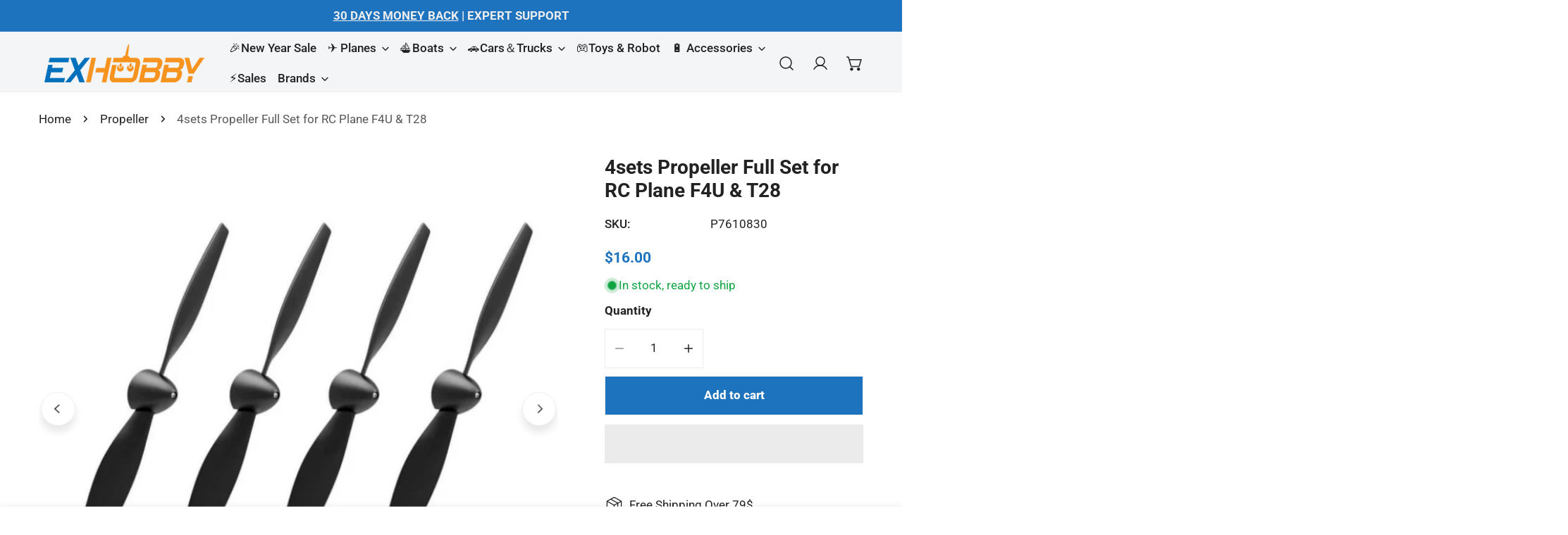

--- FILE ---
content_type: text/html; charset=utf-8
request_url: https://ca.exhobby.com/products/4sets-propeller-full-set-for-rc-plane-f4u-t28
body_size: 85011
content:


<!doctype html>
<html
  class="no-js"
  lang="en"
  
>
  <head>
    <meta charset="utf-8">
    <meta http-equiv="X-UA-Compatible" content="IE=edge">
    <meta name="viewport" content="width=device-width,initial-scale=1">
    <meta name="theme-color" content="">
    <link rel="canonical" href="https://ca.exhobby.com/products/4sets-propeller-full-set-for-rc-plane-f4u-t28">
    <link rel="preconnect" href="https://cdn.shopify.com" crossorigin><link rel="icon" type="image/png" href="//ca.exhobby.com/cdn/shop/files/EXHOBBY-FF.jpg?crop=center&height=32&v=1721741452&width=32"><link rel="preconnect" href="https://fonts.shopifycdn.com" crossorigin>



    

    





    

    
    

<meta property="og:site_name" content="EXHOBBY LIMITED">
<meta property="og:url" content="https://ca.exhobby.com/products/4sets-propeller-full-set-for-rc-plane-f4u-t28">
<meta property="og:title" content="VOLANTEXRC Propeller Full Set for F4U and T28">
<meta property="og:type" content="product">
<meta property="og:description" content="Free shipping! 4 Propeller Full Sets (Propeller Saver Shaft Upper Part + Propeller + Screw+spinner) for RC Airlane F4U Corsair and T28 Trojan | EXHOBBY"><meta property="og:image" content="http://ca.exhobby.com/cdn/shop/products/4xprop_7a87478b-1c46-4efe-a563-98e351c03408.jpg?v=1679033405">
  <meta property="og:image:secure_url" content="https://ca.exhobby.com/cdn/shop/products/4xprop_7a87478b-1c46-4efe-a563-98e351c03408.jpg?v=1679033405">
  <meta property="og:image:width" content="900">
  <meta property="og:image:height" content="900"><meta property="og:price:amount" content="16.00">
  <meta property="og:price:currency" content="CAD"><meta name="twitter:site" content="@exhobby"><meta name="twitter:card" content="summary_large_image">
<meta name="twitter:title" content="VOLANTEXRC Propeller Full Set for F4U and T28">
<meta name="twitter:description" content="Free shipping! 4 Propeller Full Sets (Propeller Saver Shaft Upper Part + Propeller + Screw+spinner) for RC Airlane F4U Corsair and T28 Trojan | EXHOBBY">

    
<style data-shopify>
    @font-face {
  font-family: Roboto;
  font-weight: 400;
  font-style: normal;
  font-display: swap;
  src: url("//ca.exhobby.com/cdn/fonts/roboto/roboto_n4.2019d890f07b1852f56ce63ba45b2db45d852cba.woff2") format("woff2"),
       url("//ca.exhobby.com/cdn/fonts/roboto/roboto_n4.238690e0007583582327135619c5f7971652fa9d.woff") format("woff");
}

    @font-face {
  font-family: Roboto;
  font-weight: 700;
  font-style: normal;
  font-display: swap;
  src: url("//ca.exhobby.com/cdn/fonts/roboto/roboto_n7.f38007a10afbbde8976c4056bfe890710d51dec2.woff2") format("woff2"),
       url("//ca.exhobby.com/cdn/fonts/roboto/roboto_n7.94bfdd3e80c7be00e128703d245c207769d763f9.woff") format("woff");
}

    @font-face {
  font-family: Roboto;
  font-weight: 700;
  font-style: normal;
  font-display: swap;
  src: url("//ca.exhobby.com/cdn/fonts/roboto/roboto_n7.f38007a10afbbde8976c4056bfe890710d51dec2.woff2") format("woff2"),
       url("//ca.exhobby.com/cdn/fonts/roboto/roboto_n7.94bfdd3e80c7be00e128703d245c207769d763f9.woff") format("woff");
}

    @font-face {
  font-family: Roboto;
  font-weight: 700;
  font-style: italic;
  font-display: swap;
  src: url("//ca.exhobby.com/cdn/fonts/roboto/roboto_i7.7ccaf9410746f2c53340607c42c43f90a9005937.woff2") format("woff2"),
       url("//ca.exhobby.com/cdn/fonts/roboto/roboto_i7.49ec21cdd7148292bffea74c62c0df6e93551516.woff") format("woff");
}

    @font-face {
  font-family: Roboto;
  font-weight: 400;
  font-style: italic;
  font-display: swap;
  src: url("//ca.exhobby.com/cdn/fonts/roboto/roboto_i4.57ce898ccda22ee84f49e6b57ae302250655e2d4.woff2") format("woff2"),
       url("//ca.exhobby.com/cdn/fonts/roboto/roboto_i4.b21f3bd061cbcb83b824ae8c7671a82587b264bf.woff") format("woff");
}

    @font-face {
  font-family: Roboto;
  font-weight: 700;
  font-style: italic;
  font-display: swap;
  src: url("//ca.exhobby.com/cdn/fonts/roboto/roboto_i7.7ccaf9410746f2c53340607c42c43f90a9005937.woff2") format("woff2"),
       url("//ca.exhobby.com/cdn/fonts/roboto/roboto_i7.49ec21cdd7148292bffea74c62c0df6e93551516.woff") format("woff");
}

    @font-face {
  font-family: Roboto;
  font-weight: 400;
  font-style: normal;
  font-display: swap;
  src: url("//ca.exhobby.com/cdn/fonts/roboto/roboto_n4.2019d890f07b1852f56ce63ba45b2db45d852cba.woff2") format("woff2"),
       url("//ca.exhobby.com/cdn/fonts/roboto/roboto_n4.238690e0007583582327135619c5f7971652fa9d.woff") format("woff");
}

  @font-face {
  font-family: Roboto;
  font-weight: 800;
  font-style: normal;
  font-display: swap;
  src: url("//ca.exhobby.com/cdn/fonts/roboto/roboto_n8.3ea3f404646c199d11ccbbb2edcc942a25a911b6.woff2") format("woff2"),
       url("//ca.exhobby.com/cdn/fonts/roboto/roboto_n8.d1830b4b646f875ca2c2a09cc9eafaa033b10e2d.woff") format("woff");
}
@font-face {
  font-family: Roboto;
  font-weight: 500;
  font-style: normal;
  font-display: swap;
  src: url("//ca.exhobby.com/cdn/fonts/roboto/roboto_n5.250d51708d76acbac296b0e21ede8f81de4e37aa.woff2") format("woff2"),
       url("//ca.exhobby.com/cdn/fonts/roboto/roboto_n5.535e8c56f4cbbdea416167af50ab0ff1360a3949.woff") format("woff");
}
@font-face {
  font-family: Roboto;
  font-weight: 500;
  font-style: normal;
  font-display: swap;
  src: url("//ca.exhobby.com/cdn/fonts/roboto/roboto_n5.250d51708d76acbac296b0e21ede8f81de4e37aa.woff2") format("woff2"),
       url("//ca.exhobby.com/cdn/fonts/roboto/roboto_n5.535e8c56f4cbbdea416167af50ab0ff1360a3949.woff") format("woff");
}
@font-face {
  font-family: Roboto;
  font-weight: 700;
  font-style: normal;
  font-display: swap;
  src: url("//ca.exhobby.com/cdn/fonts/roboto/roboto_n7.f38007a10afbbde8976c4056bfe890710d51dec2.woff2") format("woff2"),
       url("//ca.exhobby.com/cdn/fonts/roboto/roboto_n7.94bfdd3e80c7be00e128703d245c207769d763f9.woff") format("woff");
}

    :root {
  		--animation-duration: 600ms;

  		--animation-fade-in-up: z-fade-in-up var(--animation-duration) cubic-bezier(0, 0, 0.3, 1) forwards;
  		--animation-fade-in-left: z-fade-in-left var(--animation-duration) cubic-bezier(0, 0, 0.3, 1) forwards;
  		--animation-fade-in-right: z-fade-in-right var(--animation-duration) cubic-bezier(0, 0, 0.3, 1) forwards;
  		--animation-fade-in-left-rtl: z-fade-in-left-rtl var(--animation-duration) cubic-bezier(0, 0, 0.3, 1) forwards;
  		--animation-fade-in-right-rtl: z-fade-in-right-rtl var(--animation-duration) cubic-bezier(0, 0, 0.3, 1) forwards;
  			--animation-fade-in: z-fade-in calc(var(--animation-duration) * 2) cubic-bezier(0, 0, 0.3, 1) forwards;
  		--animation-zoom-fade: z-zoom-fade var(--animation-duration) cubic-bezier(0, 0, 0.3, 1) forwards;

        --font-body-family: Roboto, sans-serif;
        --font-body-style: normal;
        --font-body-weight: 400;
        --font-body-weight-bolder: 700;
  		--font-menu-weight: 500;
  		--font-btn-weight: 800;

        --font-heading-family: Roboto, sans-serif;
        --font-heading-style: normal;
        --font-heading-weight: 400;
        --font-subheading-weight: 700;
        --font-pcard-title-weight: 500;

        
            --font-btn-family: Roboto, sans-serif;
        
        
            --font-menu-family: Roboto, sans-serif;
        

  		
            --font-subheading-family: Roboto, sans-serif;
        

        --navigation-transform:none;
        --btn-transform:none;
        --product-title-transform:none;
        --font-heading-transform:none;
        --font-mega-transform:none;
  		--font-subheading-transform: none;

        --font-body-scale: 1.1;
        --font-heading-scale: 0.9090909090909091;
  		--font-subheading-scale: 0.9090909090909091;
  		--font-mega-scale: 5.454545454545454;
  		--font-pcard-title-scale: 0.8181818181818182;
        --font-heading-spacing: 0px;
  		--font-subheading-spacing: 1px;

        --font-hxl-size: calc(var(--font-mega-scale) * 1rem);
  		--font-h0-size: calc(var(--font-heading-scale) * 4.8rem);
        --font-h1-size: calc(var(--font-heading-scale) * 4rem);
        --font-h2-size: calc(var(--font-heading-scale) * 3.4rem);
        --font-h3-size: calc(var(--font-heading-scale) * 2.8rem);
        --font-h4-size: calc(var(--font-heading-scale) * 2.2rem);
        --font-h5-size: calc(var(--font-heading-scale) * 1.8rem);
        --font-h6-size: calc(var(--font-heading-scale) * 1.6rem);
  		--font-subheading-size: calc(var(--font-subheading-scale) * 1.5rem);
  		--font-pcard-title-size: calc(var(--font-pcard-title-scale) * 1.5rem);

  		--font-heading-mobile-scale: 0.9090909090909091;

        --btn-height: 56px;
        --btn-rounded: 0px;

        --color-header-transparent-text: #fff;
        --color-cart-bubble: #ff8d00;
        --color-overlay-bg: #222222;
        --color-overlay-alpha: 64;
        --color-badge-sale: #c63e2c;
        --color-badge-soldout: #b7b7b7;
        --color-badge-hot: #c63e2c;
        --color-badge-new: #1d5904;

        --spacing-sections-desktop: 100px;
        --spacing-sections-mobile: 40px;
        --container-width: 1380px;
        --fluid-container-width: 1680px;
        --narrow-container-width: 880px;
        --fluid-offset: 5rem;
        --offset-margin: calc((100vw - var(--container-width)) / 2);
        --arrow-down: url(//ca.exhobby.com/cdn/shop/t/119/assets/ar-down.svg?v=31605338494599912611735910585);
        --card-corner-radius: 0px;
        --color-swatch-radius: 50%;
        --color-swatch-size: 3.6rem;
        --column-gap-mobile: min(var(--column-gap,1.5rem));
        --header-padding-bottom-small: 2rem;
        --header-padding-bottom: 4rem;
        --header-padding-bottom-large: 6rem;
        --header-padding-bottom-mobile: 3.2rem;
    }

    

:root{
                --color-base-text: 34, 34, 34;
                --color-base-heading: 34, 34, 34;
                --color-base-primary: 34, 34, 34;
                --color-base-background-1: 255, 255, 255;
                --color-base-background-2: 240, 240, 240;
            }
            :root,.color-background-1, .tippy-box[data-theme~='color-background-1'] {
            --color-primary: #222222;
            --color-border: #eeeeee;
            --color-background: #ffffff;
            --color-text-body: #222222;
            --color-text-heading: #222222;
            --color-highlight: #e97750;
            --color-link: #222222;
            --color-link-hover: #222222;
            --color-bg-1: #ffffff;
            --color-bg-2: #f0f0f0;
            --color-btn-bg: #ff8d00;
            --color-btn-text: #ffffff;
            --color-btn-secondary-bg: #1e73be;
            --color-btn-secondary-border: #ededed;
            --color-btn-secondary-text: #ffffff;
            --color-btn-bg-hover: #222222;
            --color-btn-text-hover: #ffffff;
            --color-field-bg: #ffffff;
            --color-field-text: #222222;
            --color-field-text-rgb: 34, 34, 34;
            --color-tooltip-bg: #222222;
            --color-tooltip-text: #ffffff;
            --color-product-title: #222222;
            --color-product-price: #1e73be;
            --color-header-bg: #ffffff;
            --color-header-text: #222222;
            --color-menu-text: #222222;
            --color-menu-text-hover: #222222;
            --color-foreground: 34, 34, 34;
            --color-btn-before: #555555;
        }
       @media screen and (max-width: 767.98px) {
        body .md-down\:color-background-1 {
            --color-primary: #222222;
            --color-border: #eeeeee;
            --color-background: #ffffff;
            --color-text-body: #222222;
            --color-text-heading: #222222;
            --color-highlight: #e97750;
            --color-link: #222222;
            --color-link-hover: #222222;
            --color-bg-1: #ffffff;
            --color-bg-2: #f0f0f0;
            --color-btn-bg: #ff8d00;
            --color-btn-text: #ffffff;
            --color-btn-secondary-bg: #1e73be;
            --color-btn-secondary-border: #ededed;
            --color-btn-secondary-text: #ffffff;
            --color-btn-bg-hover: #222222;
            --color-btn-text-hover: #ffffff;
            --color-field-bg: #ffffff;
            --color-field-text: #222222;
            --color-field-text-rgb: 34, 34, 34;
            --color-tooltip-bg: #222222;
            --color-tooltip-text: #ffffff;
            --color-product-title: #222222;
            --color-product-price: #1e73be;
            --color-header-bg: #ffffff;
            --color-header-text: #222222;
            --color-menu-text: #222222;
            --color-menu-text-hover: #222222;
            --color-foreground: 34, 34, 34;
            --color-btn-before: #555555;
        }
       }
    

.color-background-2, .tippy-box[data-theme~='color-background-2'] {
            --color-primary: #1e73be;
            --color-border: #eeeeee;
            --color-background: #f3f5f6;
            --color-text-body: #222222;
            --color-text-heading: #222222;
            --color-highlight: #e97750;
            --color-link: #222222;
            --color-link-hover: #222222;
            --color-bg-1: #f3f5f6;
            --color-bg-2: #f6f6f6;
            --color-btn-bg: #ff8d00;
            --color-btn-text: #ffffff;
            --color-btn-secondary-bg: #1e73be;
            --color-btn-secondary-border: #ededed;
            --color-btn-secondary-text: #ffffff;
            --color-btn-bg-hover: #000000;
            --color-btn-text-hover: #ffffff;
            --color-field-bg: #ffffff;
            --color-field-text: #222222;
            --color-field-text-rgb: 34, 34, 34;
            --color-tooltip-bg: #222222;
            --color-tooltip-text: #ffffff;
            --color-product-title: #222222;
            --color-product-price: #1e73be;
            --color-header-bg: #f3f5f6;
            --color-header-text: #222222;
            --color-menu-text: #222222;
            --color-menu-text-hover: #222222;
            --color-foreground: 34, 34, 34;
            --color-btn-before: #333333;
        }
       @media screen and (max-width: 767.98px) {
        body .md-down\:color-background-2 {
            --color-primary: #1e73be;
            --color-border: #eeeeee;
            --color-background: #f3f5f6;
            --color-text-body: #222222;
            --color-text-heading: #222222;
            --color-highlight: #e97750;
            --color-link: #222222;
            --color-link-hover: #222222;
            --color-bg-1: #f3f5f6;
            --color-bg-2: #f6f6f6;
            --color-btn-bg: #ff8d00;
            --color-btn-text: #ffffff;
            --color-btn-secondary-bg: #1e73be;
            --color-btn-secondary-border: #ededed;
            --color-btn-secondary-text: #ffffff;
            --color-btn-bg-hover: #000000;
            --color-btn-text-hover: #ffffff;
            --color-field-bg: #ffffff;
            --color-field-text: #222222;
            --color-field-text-rgb: 34, 34, 34;
            --color-tooltip-bg: #222222;
            --color-tooltip-text: #ffffff;
            --color-product-title: #222222;
            --color-product-price: #1e73be;
            --color-header-bg: #f3f5f6;
            --color-header-text: #222222;
            --color-menu-text: #222222;
            --color-menu-text-hover: #222222;
            --color-foreground: 34, 34, 34;
            --color-btn-before: #333333;
        }
       }
    

.color-inverse, .tippy-box[data-theme~='color-inverse'] {
            --color-primary: #222222;
            --color-border: #ffffff;
            --color-background: #222222;
            --color-text-body: #ffffff;
            --color-text-heading: #ffffff;
            --color-highlight: #e97750;
            --color-link: #ffffff;
            --color-link-hover: #ffffff;
            --color-bg-1: #222222;
            --color-bg-2: #111111;
            --color-btn-bg: #ffffff;
            --color-btn-text: #222222;
            --color-btn-secondary-bg: #ededed;
            --color-btn-secondary-border: #ededed;
            --color-btn-secondary-text: #222222;
            --color-btn-bg-hover: #f2f2f2;
            --color-btn-text-hover: #222222;
            --color-field-bg: #ffffff;
            --color-field-text: #222222;
            --color-field-text-rgb: 34, 34, 34;
            --color-tooltip-bg: #ffffff;
            --color-tooltip-text: #222222;
            --color-product-title: #ffffff;
            --color-product-price: #ffffff;
            --color-header-bg: #222222;
            --color-header-text: #ffffff;
            --color-menu-text: #ffffff;
            --color-menu-text-hover: #ffffff;
            --color-foreground: 255, 255, 255;
            --color-btn-before: #ffffff;
        }
       @media screen and (max-width: 767.98px) {
        body .md-down\:color-inverse {
            --color-primary: #222222;
            --color-border: #ffffff;
            --color-background: #222222;
            --color-text-body: #ffffff;
            --color-text-heading: #ffffff;
            --color-highlight: #e97750;
            --color-link: #ffffff;
            --color-link-hover: #ffffff;
            --color-bg-1: #222222;
            --color-bg-2: #111111;
            --color-btn-bg: #ffffff;
            --color-btn-text: #222222;
            --color-btn-secondary-bg: #ededed;
            --color-btn-secondary-border: #ededed;
            --color-btn-secondary-text: #222222;
            --color-btn-bg-hover: #f2f2f2;
            --color-btn-text-hover: #222222;
            --color-field-bg: #ffffff;
            --color-field-text: #222222;
            --color-field-text-rgb: 34, 34, 34;
            --color-tooltip-bg: #ffffff;
            --color-tooltip-text: #222222;
            --color-product-title: #ffffff;
            --color-product-price: #ffffff;
            --color-header-bg: #222222;
            --color-header-text: #ffffff;
            --color-menu-text: #ffffff;
            --color-menu-text-hover: #ffffff;
            --color-foreground: 255, 255, 255;
            --color-btn-before: #ffffff;
        }
       }
    

.color-accent, .tippy-box[data-theme~='color-accent'] {
            --color-primary: #222222;
            --color-border: #ffffff;
            --color-background: #222222;
            --color-text-body: #ffffff;
            --color-text-heading: #ffffff;
            --color-highlight: #e97750;
            --color-link: #ffffff;
            --color-link-hover: #ffffff;
            --color-bg-1: #222222;
            --color-bg-2: #222222;
            --color-btn-bg: #ffffff;
            --color-btn-text: #222222;
            --color-btn-secondary-bg: #ededed;
            --color-btn-secondary-border: #ededed;
            --color-btn-secondary-text: #222222;
            --color-btn-bg-hover: #ffffff;
            --color-btn-text-hover: #222222;
            --color-field-bg: #ffffff;
            --color-field-text: #222222;
            --color-field-text-rgb: 34, 34, 34;
            --color-tooltip-bg: #ffffff;
            --color-tooltip-text: #222222;
            --color-product-title: #ffffff;
            --color-product-price: #ffffff;
            --color-header-bg: #222222;
            --color-header-text: #ffffff;
            --color-menu-text: #ffffff;
            --color-menu-text-hover: #ffffff;
            --color-foreground: 255, 255, 255;
            --color-btn-before: #ffffff;
        }
       @media screen and (max-width: 767.98px) {
        body .md-down\:color-accent {
            --color-primary: #222222;
            --color-border: #ffffff;
            --color-background: #222222;
            --color-text-body: #ffffff;
            --color-text-heading: #ffffff;
            --color-highlight: #e97750;
            --color-link: #ffffff;
            --color-link-hover: #ffffff;
            --color-bg-1: #222222;
            --color-bg-2: #222222;
            --color-btn-bg: #ffffff;
            --color-btn-text: #222222;
            --color-btn-secondary-bg: #ededed;
            --color-btn-secondary-border: #ededed;
            --color-btn-secondary-text: #222222;
            --color-btn-bg-hover: #ffffff;
            --color-btn-text-hover: #222222;
            --color-field-bg: #ffffff;
            --color-field-text: #222222;
            --color-field-text-rgb: 34, 34, 34;
            --color-tooltip-bg: #ffffff;
            --color-tooltip-text: #222222;
            --color-product-title: #ffffff;
            --color-product-price: #ffffff;
            --color-header-bg: #222222;
            --color-header-text: #ffffff;
            --color-menu-text: #ffffff;
            --color-menu-text-hover: #ffffff;
            --color-foreground: 255, 255, 255;
            --color-btn-before: #ffffff;
        }
       }
    

.color-scheme-bc4a096f-47f9-4141-9ef7-6cfa59db2227, .tippy-box[data-theme~='color-scheme-bc4a096f-47f9-4141-9ef7-6cfa59db2227'] {
            --color-primary: #ffffff;
            --color-border: #ededed;
            --color-background: #444444;
            --color-text-body: #ffffff;
            --color-text-heading: #ffffff;
            --color-highlight: #e97750;
            --color-link: #ffffff;
            --color-link-hover: #ffffff;
            --color-bg-1: #444444;
            --color-bg-2: #f6f3ee;
            --color-btn-bg: #ffffff;
            --color-btn-text: #444444;
            --color-btn-secondary-bg: #ededed;
            --color-btn-secondary-border: #ededed;
            --color-btn-secondary-text: #444444;
            --color-btn-bg-hover: #000000;
            --color-btn-text-hover: #ffffff;
            --color-field-bg: #ffffff;
            --color-field-text: #444444;
            --color-field-text-rgb: 68, 68, 68;
            --color-tooltip-bg: #444444;
            --color-tooltip-text: #ffffff;
            --color-product-title: #ffffff;
            --color-product-price: #444444;
            --color-header-bg: #444444;
            --color-header-text: #ffffff;
            --color-menu-text: #ffffff;
            --color-menu-text-hover: #ffffff;
            --color-foreground: 255, 255, 255;
            --color-btn-before: #333333;
        }
       @media screen and (max-width: 767.98px) {
        body .md-down\:color-scheme-bc4a096f-47f9-4141-9ef7-6cfa59db2227 {
            --color-primary: #ffffff;
            --color-border: #ededed;
            --color-background: #444444;
            --color-text-body: #ffffff;
            --color-text-heading: #ffffff;
            --color-highlight: #e97750;
            --color-link: #ffffff;
            --color-link-hover: #ffffff;
            --color-bg-1: #444444;
            --color-bg-2: #f6f3ee;
            --color-btn-bg: #ffffff;
            --color-btn-text: #444444;
            --color-btn-secondary-bg: #ededed;
            --color-btn-secondary-border: #ededed;
            --color-btn-secondary-text: #444444;
            --color-btn-bg-hover: #000000;
            --color-btn-text-hover: #ffffff;
            --color-field-bg: #ffffff;
            --color-field-text: #444444;
            --color-field-text-rgb: 68, 68, 68;
            --color-tooltip-bg: #444444;
            --color-tooltip-text: #ffffff;
            --color-product-title: #ffffff;
            --color-product-price: #444444;
            --color-header-bg: #444444;
            --color-header-text: #ffffff;
            --color-menu-text: #ffffff;
            --color-menu-text-hover: #ffffff;
            --color-foreground: 255, 255, 255;
            --color-btn-before: #333333;
        }
       }
    

.color-scheme-6c3cb7bc-c3b2-44a7-8b61-25c7547e8185, .tippy-box[data-theme~='color-scheme-6c3cb7bc-c3b2-44a7-8b61-25c7547e8185'] {
            --color-primary: #444444;
            --color-border: #ededed;
            --color-background: #d4e4eb;
            --color-text-body: #444444;
            --color-text-heading: #444444;
            --color-highlight: #e97750;
            --color-link: #444444;
            --color-link-hover: #444444;
            --color-bg-1: #d4e4eb;
            --color-bg-2: #f6f3ee;
            --color-btn-bg: #444444;
            --color-btn-text: #ffffff;
            --color-btn-secondary-bg: #ededed;
            --color-btn-secondary-border: #ededed;
            --color-btn-secondary-text: #444444;
            --color-btn-bg-hover: #000000;
            --color-btn-text-hover: #ffffff;
            --color-field-bg: #ffffff;
            --color-field-text: #444444;
            --color-field-text-rgb: 68, 68, 68;
            --color-tooltip-bg: #444444;
            --color-tooltip-text: #ffffff;
            --color-product-title: #444444;
            --color-product-price: #444444;
            --color-header-bg: #d4e4eb;
            --color-header-text: #444444;
            --color-menu-text: #444444;
            --color-menu-text-hover: #444444;
            --color-foreground: 68, 68, 68;
            --color-btn-before: #333333;
        }
       @media screen and (max-width: 767.98px) {
        body .md-down\:color-scheme-6c3cb7bc-c3b2-44a7-8b61-25c7547e8185 {
            --color-primary: #444444;
            --color-border: #ededed;
            --color-background: #d4e4eb;
            --color-text-body: #444444;
            --color-text-heading: #444444;
            --color-highlight: #e97750;
            --color-link: #444444;
            --color-link-hover: #444444;
            --color-bg-1: #d4e4eb;
            --color-bg-2: #f6f3ee;
            --color-btn-bg: #444444;
            --color-btn-text: #ffffff;
            --color-btn-secondary-bg: #ededed;
            --color-btn-secondary-border: #ededed;
            --color-btn-secondary-text: #444444;
            --color-btn-bg-hover: #000000;
            --color-btn-text-hover: #ffffff;
            --color-field-bg: #ffffff;
            --color-field-text: #444444;
            --color-field-text-rgb: 68, 68, 68;
            --color-tooltip-bg: #444444;
            --color-tooltip-text: #ffffff;
            --color-product-title: #444444;
            --color-product-price: #444444;
            --color-header-bg: #d4e4eb;
            --color-header-text: #444444;
            --color-menu-text: #444444;
            --color-menu-text-hover: #444444;
            --color-foreground: 68, 68, 68;
            --color-btn-before: #333333;
        }
       }
    

.color-scheme-cd86e7e6-de2f-48b8-a41b-9e9c750ce36e, .tippy-box[data-theme~='color-scheme-cd86e7e6-de2f-48b8-a41b-9e9c750ce36e'] {
            --color-primary: #444444;
            --color-border: #ededed;
            --color-background: #ede1da;
            --color-text-body: #444444;
            --color-text-heading: #444444;
            --color-highlight: #e97750;
            --color-link: #444444;
            --color-link-hover: #444444;
            --color-bg-1: #ede1da;
            --color-bg-2: #ffffff;
            --color-btn-bg: #444444;
            --color-btn-text: #ffffff;
            --color-btn-secondary-bg: #ededed;
            --color-btn-secondary-border: #ededed;
            --color-btn-secondary-text: #444444;
            --color-btn-bg-hover: #000000;
            --color-btn-text-hover: #ffffff;
            --color-field-bg: #ffffff;
            --color-field-text: #444444;
            --color-field-text-rgb: 68, 68, 68;
            --color-tooltip-bg: #444444;
            --color-tooltip-text: #ffffff;
            --color-product-title: #444444;
            --color-product-price: #444444;
            --color-header-bg: #ede1da;
            --color-header-text: #444444;
            --color-menu-text: #444444;
            --color-menu-text-hover: #444444;
            --color-foreground: 68, 68, 68;
            --color-btn-before: #333333;
        }
       @media screen and (max-width: 767.98px) {
        body .md-down\:color-scheme-cd86e7e6-de2f-48b8-a41b-9e9c750ce36e {
            --color-primary: #444444;
            --color-border: #ededed;
            --color-background: #ede1da;
            --color-text-body: #444444;
            --color-text-heading: #444444;
            --color-highlight: #e97750;
            --color-link: #444444;
            --color-link-hover: #444444;
            --color-bg-1: #ede1da;
            --color-bg-2: #ffffff;
            --color-btn-bg: #444444;
            --color-btn-text: #ffffff;
            --color-btn-secondary-bg: #ededed;
            --color-btn-secondary-border: #ededed;
            --color-btn-secondary-text: #444444;
            --color-btn-bg-hover: #000000;
            --color-btn-text-hover: #ffffff;
            --color-field-bg: #ffffff;
            --color-field-text: #444444;
            --color-field-text-rgb: 68, 68, 68;
            --color-tooltip-bg: #444444;
            --color-tooltip-text: #ffffff;
            --color-product-title: #444444;
            --color-product-price: #444444;
            --color-header-bg: #ede1da;
            --color-header-text: #444444;
            --color-menu-text: #444444;
            --color-menu-text-hover: #444444;
            --color-foreground: 68, 68, 68;
            --color-btn-before: #333333;
        }
       }
    

.color-scheme-2decda75-2865-45aa-b5b2-b786ea87004a, .tippy-box[data-theme~='color-scheme-2decda75-2865-45aa-b5b2-b786ea87004a'] {
            --color-primary: #444444;
            --color-border: #ededed;
            --color-background: #c5d3d1;
            --color-text-body: #444444;
            --color-text-heading: #444444;
            --color-highlight: #e97750;
            --color-link: #444444;
            --color-link-hover: #444444;
            --color-bg-1: #c5d3d1;
            --color-bg-2: #f6f3ee;
            --color-btn-bg: #444444;
            --color-btn-text: #ffffff;
            --color-btn-secondary-bg: #ededed;
            --color-btn-secondary-border: #ededed;
            --color-btn-secondary-text: #444444;
            --color-btn-bg-hover: #000000;
            --color-btn-text-hover: #ffffff;
            --color-field-bg: #ffffff;
            --color-field-text: #444444;
            --color-field-text-rgb: 68, 68, 68;
            --color-tooltip-bg: #444444;
            --color-tooltip-text: #ffffff;
            --color-product-title: #444444;
            --color-product-price: #444444;
            --color-header-bg: #c5d3d1;
            --color-header-text: #444444;
            --color-menu-text: #444444;
            --color-menu-text-hover: #444444;
            --color-foreground: 68, 68, 68;
            --color-btn-before: #333333;
        }
       @media screen and (max-width: 767.98px) {
        body .md-down\:color-scheme-2decda75-2865-45aa-b5b2-b786ea87004a {
            --color-primary: #444444;
            --color-border: #ededed;
            --color-background: #c5d3d1;
            --color-text-body: #444444;
            --color-text-heading: #444444;
            --color-highlight: #e97750;
            --color-link: #444444;
            --color-link-hover: #444444;
            --color-bg-1: #c5d3d1;
            --color-bg-2: #f6f3ee;
            --color-btn-bg: #444444;
            --color-btn-text: #ffffff;
            --color-btn-secondary-bg: #ededed;
            --color-btn-secondary-border: #ededed;
            --color-btn-secondary-text: #444444;
            --color-btn-bg-hover: #000000;
            --color-btn-text-hover: #ffffff;
            --color-field-bg: #ffffff;
            --color-field-text: #444444;
            --color-field-text-rgb: 68, 68, 68;
            --color-tooltip-bg: #444444;
            --color-tooltip-text: #ffffff;
            --color-product-title: #444444;
            --color-product-price: #444444;
            --color-header-bg: #c5d3d1;
            --color-header-text: #444444;
            --color-menu-text: #444444;
            --color-menu-text-hover: #444444;
            --color-foreground: 68, 68, 68;
            --color-btn-before: #333333;
        }
       }
    

.color-scheme-fcaebfc7-5916-4b13-b092-c835c69b831f, .tippy-box[data-theme~='color-scheme-fcaebfc7-5916-4b13-b092-c835c69b831f'] {
            --color-primary: #ffffff;
            --color-border: #ffffff;
            --color-background: #8b4028;
            --color-text-body: #ffffff;
            --color-text-heading: #ffffff;
            --color-highlight: #e97750;
            --color-link: #ffffff;
            --color-link-hover: #ffffff;
            --color-bg-1: #8b4028;
            --color-bg-2: #f6f3ee;
            --color-btn-bg: #ffffff;
            --color-btn-text: #333333;
            --color-btn-secondary-bg: #ededed;
            --color-btn-secondary-border: #ededed;
            --color-btn-secondary-text: #333333;
            --color-btn-bg-hover: #000000;
            --color-btn-text-hover: #ffffff;
            --color-field-bg: #ffffff;
            --color-field-text: #333333;
            --color-field-text-rgb: 51, 51, 51;
            --color-tooltip-bg: #333333;
            --color-tooltip-text: #ffffff;
            --color-product-title: #ffffff;
            --color-product-price: #333333;
            --color-header-bg: #8b4028;
            --color-header-text: #ffffff;
            --color-menu-text: #ffffff;
            --color-menu-text-hover: #ffffff;
            --color-foreground: 255, 255, 255;
            --color-btn-before: #333333;
        }
       @media screen and (max-width: 767.98px) {
        body .md-down\:color-scheme-fcaebfc7-5916-4b13-b092-c835c69b831f {
            --color-primary: #ffffff;
            --color-border: #ffffff;
            --color-background: #8b4028;
            --color-text-body: #ffffff;
            --color-text-heading: #ffffff;
            --color-highlight: #e97750;
            --color-link: #ffffff;
            --color-link-hover: #ffffff;
            --color-bg-1: #8b4028;
            --color-bg-2: #f6f3ee;
            --color-btn-bg: #ffffff;
            --color-btn-text: #333333;
            --color-btn-secondary-bg: #ededed;
            --color-btn-secondary-border: #ededed;
            --color-btn-secondary-text: #333333;
            --color-btn-bg-hover: #000000;
            --color-btn-text-hover: #ffffff;
            --color-field-bg: #ffffff;
            --color-field-text: #333333;
            --color-field-text-rgb: 51, 51, 51;
            --color-tooltip-bg: #333333;
            --color-tooltip-text: #ffffff;
            --color-product-title: #ffffff;
            --color-product-price: #333333;
            --color-header-bg: #8b4028;
            --color-header-text: #ffffff;
            --color-menu-text: #ffffff;
            --color-menu-text-hover: #ffffff;
            --color-foreground: 255, 255, 255;
            --color-btn-before: #333333;
        }
       }
    

.color-scheme-f0d5e29d-3ca0-40c2-94e4-bfe5dbcc38cc, .tippy-box[data-theme~='color-scheme-f0d5e29d-3ca0-40c2-94e4-bfe5dbcc38cc'] {
            --color-primary: #1e73be;
            --color-border: #eeeeee;
            --color-background: #1e73be;
            --color-text-body: #ededed;
            --color-text-heading: #ffffff;
            --color-highlight: #e97750;
            --color-link: #ededed;
            --color-link-hover: #ededed;
            --color-bg-1: #1e73be;
            --color-bg-2: #f0f0f0;
            --color-btn-bg: #ff8d00;
            --color-btn-text: #ffffff;
            --color-btn-secondary-bg: #1e73be;
            --color-btn-secondary-border: #ededed;
            --color-btn-secondary-text: #ffffff;
            --color-btn-bg-hover: #222222;
            --color-btn-text-hover: #ffffff;
            --color-field-bg: #ffffff;
            --color-field-text: #222222;
            --color-field-text-rgb: 34, 34, 34;
            --color-tooltip-bg: #222222;
            --color-tooltip-text: #ffffff;
            --color-product-title: #ffffff;
            --color-product-price: #1e73be;
            --color-header-bg: #1e73be;
            --color-header-text: #ededed;
            --color-menu-text: #ededed;
            --color-menu-text-hover: #ededed;
            --color-foreground: 237, 237, 237;
            --color-btn-before: #555555;
        }
       @media screen and (max-width: 767.98px) {
        body .md-down\:color-scheme-f0d5e29d-3ca0-40c2-94e4-bfe5dbcc38cc {
            --color-primary: #1e73be;
            --color-border: #eeeeee;
            --color-background: #1e73be;
            --color-text-body: #ededed;
            --color-text-heading: #ffffff;
            --color-highlight: #e97750;
            --color-link: #ededed;
            --color-link-hover: #ededed;
            --color-bg-1: #1e73be;
            --color-bg-2: #f0f0f0;
            --color-btn-bg: #ff8d00;
            --color-btn-text: #ffffff;
            --color-btn-secondary-bg: #1e73be;
            --color-btn-secondary-border: #ededed;
            --color-btn-secondary-text: #ffffff;
            --color-btn-bg-hover: #222222;
            --color-btn-text-hover: #ffffff;
            --color-field-bg: #ffffff;
            --color-field-text: #222222;
            --color-field-text-rgb: 34, 34, 34;
            --color-tooltip-bg: #222222;
            --color-tooltip-text: #ffffff;
            --color-product-title: #ffffff;
            --color-product-price: #1e73be;
            --color-header-bg: #1e73be;
            --color-header-text: #ededed;
            --color-menu-text: #ededed;
            --color-menu-text-hover: #ededed;
            --color-foreground: 237, 237, 237;
            --color-btn-before: #555555;
        }
       }
    
    body, .color-background-1, .color-background-2, .color-inverse, .color-accent, .color-scheme-bc4a096f-47f9-4141-9ef7-6cfa59db2227, .color-scheme-6c3cb7bc-c3b2-44a7-8b61-25c7547e8185, .color-scheme-cd86e7e6-de2f-48b8-a41b-9e9c750ce36e, .color-scheme-2decda75-2865-45aa-b5b2-b786ea87004a, .color-scheme-fcaebfc7-5916-4b13-b092-c835c69b831f, .color-scheme-f0d5e29d-3ca0-40c2-94e4-bfe5dbcc38cc {
        color: var(--color-text-body);
        background-color: var(--color-background);
    }
    @media screen and (max-width: 767.98px) {
        .md-down\:color-background-1, .md-down\:color-background-2, .md-down\:color-inverse, .md-down\:color-accent, .md-down\:color-scheme-bc4a096f-47f9-4141-9ef7-6cfa59db2227, .md-down\:color-scheme-6c3cb7bc-c3b2-44a7-8b61-25c7547e8185, .md-down\:color-scheme-cd86e7e6-de2f-48b8-a41b-9e9c750ce36e, .md-down\:color-scheme-2decda75-2865-45aa-b5b2-b786ea87004a, .md-down\:color-scheme-fcaebfc7-5916-4b13-b092-c835c69b831f, .md-down\:color-scheme-f0d5e29d-3ca0-40c2-94e4-bfe5dbcc38cc {
            color: var(--color-text-body);
            background-color: var(--color-background);
        }
    }
    *,
    *::before,
    *::after {
        box-sizing: border-box;
    }
    html {
        font-size: calc(var(--font-body-scale) * 62.5%);
    }
    body {
        min-height: 100%;
        font-size: 1.5rem;
        margin: 0;
        font-family: var(--font-body-family);
        font-style: var(--font-body-style);
        font-weight: var(--font-body-weight);
        -webkit-font-smoothing: antialiased;
        -moz-osx-font-smoothing: grayscale;
        line-height: calc(1 + 0.6 / var(--font-body-scale));
        --font-body-size: 1.5rem;
    }
    h1, h2, h3, h4, h5, h6, .h1, .h2, .h3, .h4, .h5, .h6, .h0, .h-xl {
        font-family: var(--font-heading-family);
        font-style: var(--font-heading-style);
        font-weight: var(--font-heading-weight);
        text-transform: var(--font-heading-transform);
        color: var(--color-text-heading);
        line-height: calc(1 + 0.2 / max(1, var(--font-heading-scale)));
        letter-spacing: var(--font-heading-spacing, 0px);
        word-break: break-word;
        margin: 0 0 1.2rem;
    }
  .h-xl {
  		text-transform: var(--font-mega-transform, unset);
  }
  @media (max-width: 639px) {
  	h1, h2, h3, h4, h5, h6, .h1, .h2, .h3, .h4, .h5, .h6, .h0, .h-xl {
  		line-height: calc(1 + 0.2 / max(1, var(--font-heading-mobile-scale)));
  	}
  }
    .h-xl {
        font-size: calc(var(--font-mega-scale) * var(--font-heading-mobile-scale) * 0.8rem);
    }
    .h0 {
        font-size: calc(var(--font-heading-mobile-scale) * var(--font-h0-size));
    }
    h1,.h1 {
        font-size: calc(var(--font-heading-mobile-scale) * var(--font-h1-size));
    }
    h2,.h2 {
        font-size: calc(var(--font-heading-mobile-scale) * var(--font-h2-size));
    }
    h3,.h3 {
        font-size: calc(var(--font-heading-mobile-scale) * var(--font-h3-size));
    }
    h4,.h4 {
        font-size: calc(var(--font-heading-mobile-scale) * var(--font-h4-size));
    }
    h5,.h5 {
        font-size: calc(var(--font-heading-mobile-scale) * 1.8rem);
    }
    h6,.h6 {
        font-size: calc(var(--font-heading-scale) * 1.6rem);
    }
    @media (min-width: 1024px) {
      .h-xl {
        font-size: calc(var(--font-hxl-size) * 0.7);
      }
      .h0 {
        font-size: calc(var(--font-h0-size) * 0.7);
      }
      h1, .h1 {
        font-size: calc(var(--font-h1-size) * 0.7);
      }
      h2, .h2 {
        font-size: calc(var(--font-h2-size) * 0.7);
      }
    }
    @media (min-width: 1280px) {
        .h-xl {
            font-size: var(--font-hxl-size);
        }
        .h0 {
            font-size: var(--font-h0-size);
        }
        h1, .h1 {
            font-size: var(--font-h1-size);
        }
        h2, .h2 {
            font-size: var(--font-h2-size);
        }
        h3, .h3 {
            font-size: var(--font-h3-size);
        }
        h4, .h4 {
            font-size: var(--font-h4-size);
        }
        h5, .h5 {
            font-size: var(--font-h5-size);
        }
        h6, .h6 {
            font-size: var(--font-h6-size);
        }
    }

    .flickity-button,
    [template],
    .hidden,
    .tooltip,
    [data-aria-hidden=true],
    [hidden], .critical-hidden,
    .site-header .critical-hidden, .topbar .critical-hidden, .announcement-bar .critical-hidden {
        display: none
    }
    .flex {
        display: flex;
    }
    [style*="--aspect-ratio"] {
        position: relative;
        overflow: hidden;
    }
    [style*="--aspect-ratio"]:before {
        content: "";
        height: 0;
        display: block;
        padding-top: calc(100%/(0 + var(--aspect-ratio, 16/9)));
    }
    [style*="--aspect-ratio"]>:first-child {
        top: 0;
        right: 0;
        bottom: 0;
        left: 0;
        position: absolute!important;
        object-fit: cover;
        width: 100%;
        height: 100%;
    }
    @media (max-width: 639px) {
        [style*="--aspect-ratio"]:before {
            padding-top: calc(100%/(0 + var(--aspect-ratio-mobile, var(--aspect-ratio, 16/9))));
        }
    }
    .overflow-hidden {
        overflow: hidden;
    }
    .content-visibility-auto {
        content-visibility: auto;
    }
    .h-full {
        height: 100%;
    }
    .w-full {
        width: 100%;
    }
    @media (max-width: 1440px) {
        .container-fluid .flickity-wrapper:not(.flickity-controls-group) .flickity-button.previous {
            left: calc(var(--button-size) + (1rem - var(--column-gap, 3rem) / 2)) !important;
        }
        .container-fluid .flickity-wrapper:not(.flickity-controls-group) .flickity-button.next {
            right: calc(var(--button-size) + (1rem - var(--column-gap, 3rem) / 2)) !important;
        }
    }
    .spr-container .spr-header-title {
        font-size: var(--font-h2-size);
    }

    @media (max-width: 639px) {
        .spr-container .spr-header-title {
            font-size: calc(var(--font-heading-mobile-scale) * 3.4rem);
        }
        :root {
            --color-swatch-size: 4.4rem;
        }
    }
    
</style>

    <link href="//ca.exhobby.com/cdn/shop/t/119/assets/theme.css?v=158982080022698841201735910585" rel="stylesheet" type="text/css" media="all" />
    <link href="//ca.exhobby.com/cdn/shop/t/119/assets/base.css?v=3517047598558109121735910585" rel="stylesheet" type="text/css" media="all" />
    <link href="//ca.exhobby.com/cdn/shop/t/119/assets/grid.css?v=913245138577777111735910585" rel="stylesheet" type="text/css" media="all" />
    <link href="//ca.exhobby.com/cdn/shop/t/119/assets/components.css?v=174505338362115127851735910585" rel="stylesheet" type="text/css" media="all" />

    <link
      rel="preload"
      href="//ca.exhobby.com/cdn/shop/t/119/assets/non-critical.css?v=149497915044068732211735910585"
      as="style"
      onload="this.onload=null;this.rel='stylesheet';"
    >
    <link
      rel="preload"
      href="//ca.exhobby.com/cdn/shop/t/119/assets/flickity-component.css?v=46971453657836025381735910585"
      as="style"
      onload="this.onload=null;this.rel='stylesheet';"
    >
    <link
      rel="preload"
      href="//ca.exhobby.com/cdn/shop/t/119/assets/modal-component.css?v=52909933762003547871735910585"
      as="style"
      onload="this.onload=null;this.rel='stylesheet';"
    >
    <link
      rel="preload"
      href="//ca.exhobby.com/cdn/shop/t/119/assets/drawer-component.css?v=150872408552405000701735910585"
      as="style"
      onload="this.onload=null;this.rel='stylesheet';"
    >

    <noscript>
      <link href="//ca.exhobby.com/cdn/shop/t/119/assets/non-critical.css?v=149497915044068732211735910585" rel="stylesheet" type="text/css" media="all" />
      <link href="//ca.exhobby.com/cdn/shop/t/119/assets/components.css?v=174505338362115127851735910585" rel="stylesheet" type="text/css" media="all" />
      <link href="//ca.exhobby.com/cdn/shop/t/119/assets/flickity-component.css?v=46971453657836025381735910585" rel="stylesheet" type="text/css" media="all" />
      <link href="//ca.exhobby.com/cdn/shop/t/119/assets/modal-component.css?v=52909933762003547871735910585" rel="stylesheet" type="text/css" media="all" />
      <link href="//ca.exhobby.com/cdn/shop/t/119/assets/drawer-component.css?v=150872408552405000701735910585" rel="stylesheet" type="text/css" media="all" />
      
    </noscript>
    <script src="//ca.exhobby.com/cdn/shop/t/119/assets/vendor.js?v=97358944675225969581735910585" defer="defer"></script>
    <script src="//ca.exhobby.com/cdn/shop/t/119/assets/global.js?v=65735016982870711031735910585" defer="defer"></script>
    <script src="//ca.exhobby.com/cdn/shop/t/119/assets/lazy-image.js?v=68169924899378488731735910585" defer="defer"></script>
    <script src="//ca.exhobby.com/cdn/shop/t/119/assets/product-form.js?v=68558647864151845361735910585" defer="defer"></script><script src="//ca.exhobby.com/cdn/shop/t/119/assets/cart-recommendations.js?v=169203541850390207861735910585" defer="defer"></script><script>
      document.documentElement.className = document.documentElement.className.replace('no-js', 'js');
    </script>

<script>
  try {
    const urlsToDefer = [
      "code.tidio.co",
      "connect.facebook.net",
      "/wpm/",
      "yotpo.com",
      "analytics.tiktok.com",
      "vitals.app",
      "google-analytics.com",
      "shopify.com/extensions/",
      "tidiochat.com",
      "pinimg.com",
      "klaviyo.com"
    ];

    const observer = new MutationObserver((mutations) => {
      mutations.forEach(({ addedNodes }) => {
        addedNodes.forEach((node) => {
          if (node.nodeType === 1 && node.tagName === 'SCRIPT' && !window.stopLazyJs) {
            if (urlsToDefer.some(url => node.src.includes(url))) {
              let url = node.src;
              node.setAttribute("data-src111", url);
              node.removeAttribute("src");
            }
          }
        });
      });
    });

    observer.observe(document.documentElement, { childList: true, subtree: true });
  } catch (e) {}
</script>











  <script>window.performance && window.performance.mark && window.performance.mark('shopify.content_for_header.start');</script><meta id="shopify-digital-wallet" name="shopify-digital-wallet" content="/53849718974/digital_wallets/dialog">
<meta name="shopify-checkout-api-token" content="79358968172d3f1f889599a34c82a2d2">
<meta id="in-context-paypal-metadata" data-shop-id="53849718974" data-venmo-supported="false" data-environment="production" data-locale="en_US" data-paypal-v4="true" data-currency="CAD">
<link rel="alternate" hreflang="x-default" href="https://www.exhobby.com/products/4sets-propeller-full-set-for-rc-plane-f4u-t28">
<link rel="alternate" hreflang="en" href="https://www.exhobby.com/products/4sets-propeller-full-set-for-rc-plane-f4u-t28">
<link rel="alternate" hreflang="es" href="https://www.exhobby.com/es/products/4sets-propeller-full-set-for-rc-plane-f4u-t28">
<link rel="alternate" hreflang="ja-JP" href="https://jp.exhobby.com/products/4sets-propeller-full-set-for-rc-plane-f4u-t28">
<link rel="alternate" hreflang="en-CA" href="https://ca.exhobby.com/products/4sets-propeller-full-set-for-rc-plane-f4u-t28">
<link rel="alternate" hreflang="fr-CA" href="https://ca.exhobby.com/fr/products/4sets-propeller-full-set-for-rc-plane-f4u-t28">
<link rel="alternate" hreflang="en-GB" href="https://uk.exhobby.com/products/4sets-propeller-full-set-for-rc-plane-f4u-t28">
<link rel="alternate" hreflang="fr-GB" href="https://uk.exhobby.com/fr/products/4sets-propeller-full-set-for-rc-plane-f4u-t28">
<link rel="alternate" hreflang="en-DE" href="https://eu.exhobby.com/products/4sets-propeller-full-set-for-rc-plane-f4u-t28">
<link rel="alternate" hreflang="de-DE" href="https://eu.exhobby.com/de/products/4sets-propeller-komplettes-set-fur-rc-flugzeug-f4u-t28">
<link rel="alternate" hreflang="fr-DE" href="https://eu.exhobby.com/fr/products/4sets-propeller-full-set-for-rc-plane-f4u-t28">
<link rel="alternate" hreflang="es-DE" href="https://eu.exhobby.com/es/products/4sets-propeller-full-set-for-rc-plane-f4u-t28">
<link rel="alternate" hreflang="it-DE" href="https://eu.exhobby.com/it/products/4sets-propeller-full-set-for-rc-plane-f4u-t28">
<link rel="alternate" hreflang="pt-DE" href="https://eu.exhobby.com/pt-pt/products/4sets-propeller-full-set-for-rc-plane-f4u-t28">
<link rel="alternate" hreflang="en-FR" href="https://eu.exhobby.com/products/4sets-propeller-full-set-for-rc-plane-f4u-t28">
<link rel="alternate" hreflang="de-FR" href="https://eu.exhobby.com/de/products/4sets-propeller-komplettes-set-fur-rc-flugzeug-f4u-t28">
<link rel="alternate" hreflang="fr-FR" href="https://eu.exhobby.com/fr/products/4sets-propeller-full-set-for-rc-plane-f4u-t28">
<link rel="alternate" hreflang="es-FR" href="https://eu.exhobby.com/es/products/4sets-propeller-full-set-for-rc-plane-f4u-t28">
<link rel="alternate" hreflang="it-FR" href="https://eu.exhobby.com/it/products/4sets-propeller-full-set-for-rc-plane-f4u-t28">
<link rel="alternate" hreflang="pt-FR" href="https://eu.exhobby.com/pt-pt/products/4sets-propeller-full-set-for-rc-plane-f4u-t28">
<link rel="alternate" hreflang="en-ES" href="https://eu.exhobby.com/products/4sets-propeller-full-set-for-rc-plane-f4u-t28">
<link rel="alternate" hreflang="de-ES" href="https://eu.exhobby.com/de/products/4sets-propeller-komplettes-set-fur-rc-flugzeug-f4u-t28">
<link rel="alternate" hreflang="fr-ES" href="https://eu.exhobby.com/fr/products/4sets-propeller-full-set-for-rc-plane-f4u-t28">
<link rel="alternate" hreflang="es-ES" href="https://eu.exhobby.com/es/products/4sets-propeller-full-set-for-rc-plane-f4u-t28">
<link rel="alternate" hreflang="it-ES" href="https://eu.exhobby.com/it/products/4sets-propeller-full-set-for-rc-plane-f4u-t28">
<link rel="alternate" hreflang="pt-ES" href="https://eu.exhobby.com/pt-pt/products/4sets-propeller-full-set-for-rc-plane-f4u-t28">
<link rel="alternate" hreflang="en-BE" href="https://eu.exhobby.com/products/4sets-propeller-full-set-for-rc-plane-f4u-t28">
<link rel="alternate" hreflang="de-BE" href="https://eu.exhobby.com/de/products/4sets-propeller-komplettes-set-fur-rc-flugzeug-f4u-t28">
<link rel="alternate" hreflang="fr-BE" href="https://eu.exhobby.com/fr/products/4sets-propeller-full-set-for-rc-plane-f4u-t28">
<link rel="alternate" hreflang="es-BE" href="https://eu.exhobby.com/es/products/4sets-propeller-full-set-for-rc-plane-f4u-t28">
<link rel="alternate" hreflang="it-BE" href="https://eu.exhobby.com/it/products/4sets-propeller-full-set-for-rc-plane-f4u-t28">
<link rel="alternate" hreflang="pt-BE" href="https://eu.exhobby.com/pt-pt/products/4sets-propeller-full-set-for-rc-plane-f4u-t28">
<link rel="alternate" hreflang="en-PL" href="https://eu.exhobby.com/products/4sets-propeller-full-set-for-rc-plane-f4u-t28">
<link rel="alternate" hreflang="de-PL" href="https://eu.exhobby.com/de/products/4sets-propeller-komplettes-set-fur-rc-flugzeug-f4u-t28">
<link rel="alternate" hreflang="fr-PL" href="https://eu.exhobby.com/fr/products/4sets-propeller-full-set-for-rc-plane-f4u-t28">
<link rel="alternate" hreflang="es-PL" href="https://eu.exhobby.com/es/products/4sets-propeller-full-set-for-rc-plane-f4u-t28">
<link rel="alternate" hreflang="it-PL" href="https://eu.exhobby.com/it/products/4sets-propeller-full-set-for-rc-plane-f4u-t28">
<link rel="alternate" hreflang="pt-PL" href="https://eu.exhobby.com/pt-pt/products/4sets-propeller-full-set-for-rc-plane-f4u-t28">
<link rel="alternate" hreflang="en-AT" href="https://eu.exhobby.com/products/4sets-propeller-full-set-for-rc-plane-f4u-t28">
<link rel="alternate" hreflang="de-AT" href="https://eu.exhobby.com/de/products/4sets-propeller-komplettes-set-fur-rc-flugzeug-f4u-t28">
<link rel="alternate" hreflang="fr-AT" href="https://eu.exhobby.com/fr/products/4sets-propeller-full-set-for-rc-plane-f4u-t28">
<link rel="alternate" hreflang="es-AT" href="https://eu.exhobby.com/es/products/4sets-propeller-full-set-for-rc-plane-f4u-t28">
<link rel="alternate" hreflang="it-AT" href="https://eu.exhobby.com/it/products/4sets-propeller-full-set-for-rc-plane-f4u-t28">
<link rel="alternate" hreflang="pt-AT" href="https://eu.exhobby.com/pt-pt/products/4sets-propeller-full-set-for-rc-plane-f4u-t28">
<link rel="alternate" hreflang="en-IT" href="https://eu.exhobby.com/products/4sets-propeller-full-set-for-rc-plane-f4u-t28">
<link rel="alternate" hreflang="de-IT" href="https://eu.exhobby.com/de/products/4sets-propeller-komplettes-set-fur-rc-flugzeug-f4u-t28">
<link rel="alternate" hreflang="fr-IT" href="https://eu.exhobby.com/fr/products/4sets-propeller-full-set-for-rc-plane-f4u-t28">
<link rel="alternate" hreflang="es-IT" href="https://eu.exhobby.com/es/products/4sets-propeller-full-set-for-rc-plane-f4u-t28">
<link rel="alternate" hreflang="it-IT" href="https://eu.exhobby.com/it/products/4sets-propeller-full-set-for-rc-plane-f4u-t28">
<link rel="alternate" hreflang="pt-IT" href="https://eu.exhobby.com/pt-pt/products/4sets-propeller-full-set-for-rc-plane-f4u-t28">
<link rel="alternate" hreflang="en-PT" href="https://eu.exhobby.com/products/4sets-propeller-full-set-for-rc-plane-f4u-t28">
<link rel="alternate" hreflang="de-PT" href="https://eu.exhobby.com/de/products/4sets-propeller-komplettes-set-fur-rc-flugzeug-f4u-t28">
<link rel="alternate" hreflang="fr-PT" href="https://eu.exhobby.com/fr/products/4sets-propeller-full-set-for-rc-plane-f4u-t28">
<link rel="alternate" hreflang="es-PT" href="https://eu.exhobby.com/es/products/4sets-propeller-full-set-for-rc-plane-f4u-t28">
<link rel="alternate" hreflang="it-PT" href="https://eu.exhobby.com/it/products/4sets-propeller-full-set-for-rc-plane-f4u-t28">
<link rel="alternate" hreflang="pt-PT" href="https://eu.exhobby.com/pt-pt/products/4sets-propeller-full-set-for-rc-plane-f4u-t28">
<link rel="alternate" type="application/json+oembed" href="https://ca.exhobby.com/products/4sets-propeller-full-set-for-rc-plane-f4u-t28.oembed">
<script async="async" data-src="/checkouts/internal/preloads.js?locale=en-CA"></script>
<link rel="preconnect" href="https://shop.app" crossorigin="anonymous">
<script async="async" data-src="https://shop.app/checkouts/internal/preloads.js?locale=en-CA&shop_id=53849718974" crossorigin="anonymous"></script>
<script id="shopify-features" type="application/json">{"accessToken":"79358968172d3f1f889599a34c82a2d2","betas":["rich-media-storefront-analytics"],"domain":"ca.exhobby.com","predictiveSearch":true,"shopId":53849718974,"locale":"en"}</script>
<script>var Shopify = Shopify || {};
Shopify.shop = "exhobbyrc.myshopify.com";
Shopify.locale = "en";
Shopify.currency = {"active":"CAD","rate":"1.4194116"};
Shopify.country = "CA";
Shopify.theme = {"name":"Zest Optimized","id":142236287166,"schema_name":"Zest","schema_version":"8.5.0","theme_store_id":1611,"role":"main"};
Shopify.theme.handle = "null";
Shopify.theme.style = {"id":null,"handle":null};
Shopify.cdnHost = "ca.exhobby.com/cdn";
Shopify.routes = Shopify.routes || {};
Shopify.routes.root = "/";</script>
<script type="module">!function(o){(o.Shopify=o.Shopify||{}).modules=!0}(window);</script>
<script>!function(o){function n(){var o=[];function n(){o.push(Array.prototype.slice.apply(arguments))}return n.q=o,n}var t=o.Shopify=o.Shopify||{};t.loadFeatures=n(),t.autoloadFeatures=n()}(window);</script>
<script>
  window.ShopifyPay = window.ShopifyPay || {};
  window.ShopifyPay.apiHost = "shop.app\/pay";
  window.ShopifyPay.redirectState = null;
</script>
<script id="shop-js-analytics" type="application/json">{"pageType":"product"}</script>
<script defer="defer" async type="module" data-src="//ca.exhobby.com/cdn/shopifycloud/shop-js/modules/v2/client.init-shop-cart-sync_C5BV16lS.en.esm.js"></script>
<script defer="defer" async type="module" data-src="//ca.exhobby.com/cdn/shopifycloud/shop-js/modules/v2/chunk.common_CygWptCX.esm.js"></script>
<script type="module">
  await import("//ca.exhobby.com/cdn/shopifycloud/shop-js/modules/v2/client.init-shop-cart-sync_C5BV16lS.en.esm.js");
await import("//ca.exhobby.com/cdn/shopifycloud/shop-js/modules/v2/chunk.common_CygWptCX.esm.js");

  window.Shopify.SignInWithShop?.initShopCartSync?.({"fedCMEnabled":true,"windoidEnabled":true});

</script>
<script>
  window.Shopify = window.Shopify || {};
  if (!window.Shopify.featureAssets) window.Shopify.featureAssets = {};
  window.Shopify.featureAssets['shop-js'] = {"shop-cart-sync":["modules/v2/client.shop-cart-sync_ZFArdW7E.en.esm.js","modules/v2/chunk.common_CygWptCX.esm.js"],"init-fed-cm":["modules/v2/client.init-fed-cm_CmiC4vf6.en.esm.js","modules/v2/chunk.common_CygWptCX.esm.js"],"shop-button":["modules/v2/client.shop-button_tlx5R9nI.en.esm.js","modules/v2/chunk.common_CygWptCX.esm.js"],"shop-cash-offers":["modules/v2/client.shop-cash-offers_DOA2yAJr.en.esm.js","modules/v2/chunk.common_CygWptCX.esm.js","modules/v2/chunk.modal_D71HUcav.esm.js"],"init-windoid":["modules/v2/client.init-windoid_sURxWdc1.en.esm.js","modules/v2/chunk.common_CygWptCX.esm.js"],"shop-toast-manager":["modules/v2/client.shop-toast-manager_ClPi3nE9.en.esm.js","modules/v2/chunk.common_CygWptCX.esm.js"],"init-shop-email-lookup-coordinator":["modules/v2/client.init-shop-email-lookup-coordinator_B8hsDcYM.en.esm.js","modules/v2/chunk.common_CygWptCX.esm.js"],"init-shop-cart-sync":["modules/v2/client.init-shop-cart-sync_C5BV16lS.en.esm.js","modules/v2/chunk.common_CygWptCX.esm.js"],"avatar":["modules/v2/client.avatar_BTnouDA3.en.esm.js"],"pay-button":["modules/v2/client.pay-button_FdsNuTd3.en.esm.js","modules/v2/chunk.common_CygWptCX.esm.js"],"init-customer-accounts":["modules/v2/client.init-customer-accounts_DxDtT_ad.en.esm.js","modules/v2/client.shop-login-button_C5VAVYt1.en.esm.js","modules/v2/chunk.common_CygWptCX.esm.js","modules/v2/chunk.modal_D71HUcav.esm.js"],"init-shop-for-new-customer-accounts":["modules/v2/client.init-shop-for-new-customer-accounts_ChsxoAhi.en.esm.js","modules/v2/client.shop-login-button_C5VAVYt1.en.esm.js","modules/v2/chunk.common_CygWptCX.esm.js","modules/v2/chunk.modal_D71HUcav.esm.js"],"shop-login-button":["modules/v2/client.shop-login-button_C5VAVYt1.en.esm.js","modules/v2/chunk.common_CygWptCX.esm.js","modules/v2/chunk.modal_D71HUcav.esm.js"],"init-customer-accounts-sign-up":["modules/v2/client.init-customer-accounts-sign-up_CPSyQ0Tj.en.esm.js","modules/v2/client.shop-login-button_C5VAVYt1.en.esm.js","modules/v2/chunk.common_CygWptCX.esm.js","modules/v2/chunk.modal_D71HUcav.esm.js"],"shop-follow-button":["modules/v2/client.shop-follow-button_Cva4Ekp9.en.esm.js","modules/v2/chunk.common_CygWptCX.esm.js","modules/v2/chunk.modal_D71HUcav.esm.js"],"checkout-modal":["modules/v2/client.checkout-modal_BPM8l0SH.en.esm.js","modules/v2/chunk.common_CygWptCX.esm.js","modules/v2/chunk.modal_D71HUcav.esm.js"],"lead-capture":["modules/v2/client.lead-capture_Bi8yE_yS.en.esm.js","modules/v2/chunk.common_CygWptCX.esm.js","modules/v2/chunk.modal_D71HUcav.esm.js"],"shop-login":["modules/v2/client.shop-login_D6lNrXab.en.esm.js","modules/v2/chunk.common_CygWptCX.esm.js","modules/v2/chunk.modal_D71HUcav.esm.js"],"payment-terms":["modules/v2/client.payment-terms_CZxnsJam.en.esm.js","modules/v2/chunk.common_CygWptCX.esm.js","modules/v2/chunk.modal_D71HUcav.esm.js"]};
</script>
<script>(function() {
  var isLoaded = false;
  function asyncLoad() {
    if (isLoaded) return;
    isLoaded = true;
    var urls = ["https:\/\/ecommplugins-scripts.trustpilot.com\/v2.1\/js\/header.min.js?settings=eyJrZXkiOiJiblNPcXBuSmZtclZyd0NWIiwicyI6InNrdSJ9\u0026v=2.5\u0026shop=exhobbyrc.myshopify.com","https:\/\/ecommplugins-trustboxsettings.trustpilot.com\/exhobbyrc.myshopify.com.js?settings=1671615308943\u0026shop=exhobbyrc.myshopify.com","https:\/\/d1639lhkj5l89m.cloudfront.net\/js\/storefront\/uppromote.js?shop=exhobbyrc.myshopify.com","https:\/\/static.klaviyo.com\/onsite\/js\/klaviyo.js?company_id=RM2bBw\u0026shop=exhobbyrc.myshopify.com"];
    for (var i = 0; i < urls.length; i++) {
      var s = document.createElement('script');
      s.type = 'text/javascript';
      s.async = true;
      s.src = urls[i];
      var x = document.getElementsByTagName('script')[0];
      x.parentNode.insertBefore(s, x);
    }
  };
  document.addEventListener('StartAsyncLoading',function(event){asyncLoad();});if(window.attachEvent) {
    window.attachEvent('onload', function(){});
  } else {
    window.addEventListener('load', function(){}, false);
  }
})();</script>
<script id="__st">var __st={"a":53849718974,"offset":-18000,"reqid":"77f6b977-3f40-406c-95b4-464e01a9c100-1768622862","pageurl":"ca.exhobby.com\/products\/4sets-propeller-full-set-for-rc-plane-f4u-t28","u":"7c742cbf850d","p":"product","rtyp":"product","rid":6234917896382};</script>
<script>window.ShopifyPaypalV4VisibilityTracking = true;</script>
<script id="captcha-bootstrap">!function(){'use strict';const t='contact',e='account',n='new_comment',o=[[t,t],['blogs',n],['comments',n],[t,'customer']],c=[[e,'customer_login'],[e,'guest_login'],[e,'recover_customer_password'],[e,'create_customer']],r=t=>t.map((([t,e])=>`form[action*='/${t}']:not([data-nocaptcha='true']) input[name='form_type'][value='${e}']`)).join(','),a=t=>()=>t?[...document.querySelectorAll(t)].map((t=>t.form)):[];function s(){const t=[...o],e=r(t);return a(e)}const i='password',u='form_key',d=['recaptcha-v3-token','g-recaptcha-response','h-captcha-response',i],f=()=>{try{return window.sessionStorage}catch{return}},m='__shopify_v',_=t=>t.elements[u];function p(t,e,n=!1){try{const o=window.sessionStorage,c=JSON.parse(o.getItem(e)),{data:r}=function(t){const{data:e,action:n}=t;return t[m]||n?{data:e,action:n}:{data:t,action:n}}(c);for(const[e,n]of Object.entries(r))t.elements[e]&&(t.elements[e].value=n);n&&o.removeItem(e)}catch(o){console.error('form repopulation failed',{error:o})}}const l='form_type',E='cptcha';function T(t){t.dataset[E]=!0}const w=window,h=w.document,L='Shopify',v='ce_forms',y='captcha';let A=!1;((t,e)=>{const n=(g='f06e6c50-85a8-45c8-87d0-21a2b65856fe',I='https://cdn.shopify.com/shopifycloud/storefront-forms-hcaptcha/ce_storefront_forms_captcha_hcaptcha.v1.5.2.iife.js',D={infoText:'Protected by hCaptcha',privacyText:'Privacy',termsText:'Terms'},(t,e,n)=>{const o=w[L][v],c=o.bindForm;if(c)return c(t,g,e,D).then(n);var r;o.q.push([[t,g,e,D],n]),r=I,A||(h.body.append(Object.assign(h.createElement('script'),{id:'captcha-provider',async:!0,src:r})),A=!0)});var g,I,D;w[L]=w[L]||{},w[L][v]=w[L][v]||{},w[L][v].q=[],w[L][y]=w[L][y]||{},w[L][y].protect=function(t,e){n(t,void 0,e),T(t)},Object.freeze(w[L][y]),function(t,e,n,w,h,L){const[v,y,A,g]=function(t,e,n){const i=e?o:[],u=t?c:[],d=[...i,...u],f=r(d),m=r(i),_=r(d.filter((([t,e])=>n.includes(e))));return[a(f),a(m),a(_),s()]}(w,h,L),I=t=>{const e=t.target;return e instanceof HTMLFormElement?e:e&&e.form},D=t=>v().includes(t);t.addEventListener('submit',(t=>{const e=I(t);if(!e)return;const n=D(e)&&!e.dataset.hcaptchaBound&&!e.dataset.recaptchaBound,o=_(e),c=g().includes(e)&&(!o||!o.value);(n||c)&&t.preventDefault(),c&&!n&&(function(t){try{if(!f())return;!function(t){const e=f();if(!e)return;const n=_(t);if(!n)return;const o=n.value;o&&e.removeItem(o)}(t);const e=Array.from(Array(32),(()=>Math.random().toString(36)[2])).join('');!function(t,e){_(t)||t.append(Object.assign(document.createElement('input'),{type:'hidden',name:u})),t.elements[u].value=e}(t,e),function(t,e){const n=f();if(!n)return;const o=[...t.querySelectorAll(`input[type='${i}']`)].map((({name:t})=>t)),c=[...d,...o],r={};for(const[a,s]of new FormData(t).entries())c.includes(a)||(r[a]=s);n.setItem(e,JSON.stringify({[m]:1,action:t.action,data:r}))}(t,e)}catch(e){console.error('failed to persist form',e)}}(e),e.submit())}));const S=(t,e)=>{t&&!t.dataset[E]&&(n(t,e.some((e=>e===t))),T(t))};for(const o of['focusin','change'])t.addEventListener(o,(t=>{const e=I(t);D(e)&&S(e,y())}));const B=e.get('form_key'),M=e.get(l),P=B&&M;t.addEventListener('DOMContentLoaded',(()=>{const t=y();if(P)for(const e of t)e.elements[l].value===M&&p(e,B);[...new Set([...A(),...v().filter((t=>'true'===t.dataset.shopifyCaptcha))])].forEach((e=>S(e,t)))}))}(h,new URLSearchParams(w.location.search),n,t,e,['guest_login'])})(!0,!0)}();</script>
<script integrity="sha256-4kQ18oKyAcykRKYeNunJcIwy7WH5gtpwJnB7kiuLZ1E=" data-source-attribution="shopify.loadfeatures" defer="defer" data-src="//ca.exhobby.com/cdn/shopifycloud/storefront/assets/storefront/load_feature-a0a9edcb.js" crossorigin="anonymous"></script>
<script crossorigin="anonymous" defer="defer" data-src="//ca.exhobby.com/cdn/shopifycloud/storefront/assets/shopify_pay/storefront-65b4c6d7.js?v=20250812"></script>
<script data-source-attribution="shopify.dynamic_checkout.dynamic.init">var Shopify=Shopify||{};Shopify.PaymentButton=Shopify.PaymentButton||{isStorefrontPortableWallets:!0,init:function(){window.Shopify.PaymentButton.init=function(){};var t=document.createElement("script");t.data-src="https://ca.exhobby.com/cdn/shopifycloud/portable-wallets/latest/portable-wallets.en.js",t.type="module",document.head.appendChild(t)}};
</script>
<script data-source-attribution="shopify.dynamic_checkout.buyer_consent">
  function portableWalletsHideBuyerConsent(e){var t=document.getElementById("shopify-buyer-consent"),n=document.getElementById("shopify-subscription-policy-button");t&&n&&(t.classList.add("hidden"),t.setAttribute("aria-hidden","true"),n.removeEventListener("click",e))}function portableWalletsShowBuyerConsent(e){var t=document.getElementById("shopify-buyer-consent"),n=document.getElementById("shopify-subscription-policy-button");t&&n&&(t.classList.remove("hidden"),t.removeAttribute("aria-hidden"),n.addEventListener("click",e))}window.Shopify?.PaymentButton&&(window.Shopify.PaymentButton.hideBuyerConsent=portableWalletsHideBuyerConsent,window.Shopify.PaymentButton.showBuyerConsent=portableWalletsShowBuyerConsent);
</script>
<script>
  function portableWalletsCleanup(e){e&&e.src&&console.error("Failed to load portable wallets script "+e.src);var t=document.querySelectorAll("shopify-accelerated-checkout .shopify-payment-button__skeleton, shopify-accelerated-checkout-cart .wallet-cart-button__skeleton"),e=document.getElementById("shopify-buyer-consent");for(let e=0;e<t.length;e++)t[e].remove();e&&e.remove()}function portableWalletsNotLoadedAsModule(e){e instanceof ErrorEvent&&"string"==typeof e.message&&e.message.includes("import.meta")&&"string"==typeof e.filename&&e.filename.includes("portable-wallets")&&(window.removeEventListener("error",portableWalletsNotLoadedAsModule),window.Shopify.PaymentButton.failedToLoad=e,"loading"===document.readyState?document.addEventListener("DOMContentLoaded",window.Shopify.PaymentButton.init):window.Shopify.PaymentButton.init())}window.addEventListener("error",portableWalletsNotLoadedAsModule);
</script>

<script type="module" data-src="https://ca.exhobby.com/cdn/shopifycloud/portable-wallets/latest/portable-wallets.en.js" onError="portableWalletsCleanup(this)" crossorigin="anonymous"></script>
<script nomodule>
  document.addEventListener("DOMContentLoaded", portableWalletsCleanup);
</script>

<script id='scb4127' type='text/javascript' async='' data-src='https://ca.exhobby.com/cdn/shopifycloud/privacy-banner/storefront-banner.js'></script><link id="shopify-accelerated-checkout-styles" rel="stylesheet" media="screen" href="https://ca.exhobby.com/cdn/shopifycloud/portable-wallets/latest/accelerated-checkout-backwards-compat.css" crossorigin="anonymous">
<style id="shopify-accelerated-checkout-cart">
        #shopify-buyer-consent {
  margin-top: 1em;
  display: inline-block;
  width: 100%;
}

#shopify-buyer-consent.hidden {
  display: none;
}

#shopify-subscription-policy-button {
  background: none;
  border: none;
  padding: 0;
  text-decoration: underline;
  font-size: inherit;
  cursor: pointer;
}

#shopify-subscription-policy-button::before {
  box-shadow: none;
}

      </style>
<script id="sections-script" data-sections="announcement-bar,footer,mobile-sticky-bar" defer="defer" src="//ca.exhobby.com/cdn/shop/t/119/compiled_assets/scripts.js?v=15744"></script>
<script>window.performance && window.performance.mark && window.performance.mark('shopify.content_for_header.end');</script>

    
    
<link
        rel="preload"
        as="font"
        href="//ca.exhobby.com/cdn/fonts/roboto/roboto_n4.2019d890f07b1852f56ce63ba45b2db45d852cba.woff2"
        type="font/woff2"
        crossorigin
        fetchpriority="high"
      ><link
        rel="preload"
        as="font"
        href="//ca.exhobby.com/cdn/fonts/roboto/roboto_n4.2019d890f07b1852f56ce63ba45b2db45d852cba.woff2"
        type="font/woff2"
        crossorigin
        fetchpriority="high"
      >
    
  <!-- BEGIN app block: shopify://apps/yotpo-product-reviews/blocks/reviews_tab/eb7dfd7d-db44-4334-bc49-c893b51b36cf -->



<!-- END app block --><!-- BEGIN app block: shopify://apps/vitals/blocks/app-embed/aeb48102-2a5a-4f39-bdbd-d8d49f4e20b8 --><link rel="preconnect" href="https://appsolve.io/" /><link rel="preconnect" href="https://cdn-sf.vitals.app/" /><script data-ver="58" id="vtlsAebData" class="notranslate">window.vtlsLiquidData = window.vtlsLiquidData || {};window.vtlsLiquidData.buildId = 56137;

window.vtlsLiquidData.apiHosts = {
	...window.vtlsLiquidData.apiHosts,
	"1": "https://appsolve.io"
};
	window.vtlsLiquidData.moduleSettings = {"5":[],"48":{"469":true,"491":true,"588":true,"595":true,"603":"","605":"","606":".vtl-st-main-widget {\n    bottom: 168px!important;\n    right: 10px !important;\n}\nsvg.vtl-st-main-widget__svg-circle--outline {\n    width: 45px;\n    height: 45px;\n}\n\n@media (min-width: 769px){\n    .vitals-currency-converter .vitals-nice-select{\n        left: 25px !important;\n    }\n}\n\n.vtl-rp-main-widget .vtl-product-carousel__container {\n    background: white;\n    border: 1px solid #ddd;\n}\nh2.vtl-product-carousel__title {\n   font-size: 22px;\n   font-weight: 500;\n   color: #323232;\n}\n\n@media (max-width: 999px){\n  .vtl-rp-main-widget .vtl-product-carousel__container {\n    margin: 0 calc(-1 * var(--mobile-container-gutter));\n    margin-left: 0 0 var(--mobile-container-gutter);\n    overflow-x: hidden;\n   }\n}\n\n\n.vtl-rp-main-widget {\n    max-width: 100%!important;\n    padding-bottom: 0!important;\n    max-width: 1710px !important;\n \n}\n\n.vtl-rp-main-widget .vtl-product-card {\n    margin: 0!important;\n    border-right: 1px solid #ddd;\n    padding: 9px;\n    min-height: 100%;\n    min-width: 158px;\n    width: 160px;\n}\n\n\n@media screen and (max-width: 640) {\n.vtl-rp-main-widget .vtl-product-card {\n    width: 62% !important;\n}\n #bundle-sticky_add_to_cart {\n        bottom: 0;\n        height: 68px !important;\n }\n.vtl-product-carousel__slider-arrow {\ndisplay: none;\n}\n}\n\n\n\n.vtl-product-carousel__slider-arrow {\n    width: 70px!important;\n    height: 70px!important;\n    border-radius: 100%!important;\n    opacity: 0;\n    visibility: visible;\n    background: #abb1b4!important;\n    transform: scale(0.7);\n    justify-content: center;\n    display: inline-flex;\n    align-items: center;\n    transition: all .2s ease-in-out;\n    margin: 0 15px;\n}\n\n\n.vtl-product-card__price {\n  text-align: left;\n  margin: 0 0 10px;\n}\n\n.vnice-select.vitals-nice-select.currency-switcher.right {\n    padding: 0px;\n    width: 45px !important;\n    margin-top: -7px;\n    text-align: center!important;\n}\n.vitals-nice-select .cc-current {\n    font-size: 18px;\n    font-weight: 438;\n    color: #333333;\n}\n.vitals-nice-select::after {\n    top: 34px;\n    left: 23px;\n}\n\n.vtl-product-card__title {\n    overflow: hidden;\n    white-space: normal;\n    display: -webkit-inline-box;\n    -webkit-line-clamp: 2;\n    text-overflow: ellipsis;\n    -webkit-box-orient: vertical;\n    text-align: left;\n}\n\n.vtl-product-card__image {\n    margin-bottom: 20px;\n    max-height: 300px;\n    height: auto;\n}\n\n.vtl-product-card__image-img {\n    width: 100%;\n}\n\n.vtl-product-card__price {\n    font-size: calc(var(--base-text-font-size) - (var(--default-text-font-size) - 20px))! important;\n    color: var(--accent-color)!important;\n}\n\n.vtl-product-carousel__slider-inner {\n    padding: 0!important;\n    width: 267%!important;\n}\n\n\n.vtl-product-card__title-inner {\n    font-size: calc(var(--base-text-font-size) - (var(--default-text-font-size) - 14px));\n    color: var(--heading-color);\n    font-weight: var(--text-font-bolder-weight);\n    line-height: 1.55;\n    margin-bottom: 12px;\n}\n\n.vtl-ub-bundle-box__product-image {\n    width: 48%;\n}\n\ninput.vtl-ub-bundle-box__product-checkbox {\n    width: 20px !important;\n    height: 20px !important;\n    margin: 5px 5px 5px 0 !important;\n}\n\n.vtl-ub-bundle-box__product label {\n    width: 46%;\n}\n.vtl-ub-bundle-box__product-title{\n    text-overflow: ellipsis;\n    overflow: hidden;\n    white-space: nowrap;\n}\n\n.vtl-ub-bundle-box {\n    padding: 0;\n}\n.vnice-select.vtl-ub-bundle-box__product-variant.vitals-nice-select {\n    width: auto;\n    height: auto;\n    white-space: break-spaces;\n}\n.vtl-ub-bundle-box h2 {\n    font-size: 21px;\n    font-weight: 500;\n    color: #3c3c3c;\n}\n.vtl-ub-bundle-box {\n    margin: 1rem auto 1rem !important;\n}\n\n.vtl-ub-bundle-box__product-title {\n    font-weight: 500;\n    font-size: 13px;\n}\n\n.vtl-ub-bundle-box__product-price {\n  color: #1e73be !important;\n  font-size: 16px;\n}\n\n.vtl-ub-bundle-box__total-discount {\n  color: #1e73be;\n  font-size: 22px;\n}\n\n.vtl-ub-bundle-box__product-list {\n    line-height: 1;\n}\n\n.vtl-ub-bundle-box__atc-section {\nwidth: 100%;\n}\n\n.vtl-ub-bundle-box__atc-section-content {\n    width: 60%;\n    float: right;\n}\n\n.vtl-ub-bundle-box__atc-button {\n    margin: 10px 0 5px;\n    display: block;\n    width: 38%;\n}\n\n@media (max-width: 768px) {\n.vtl-ub-goal__trigger-box {\n    display: none !important;\n}\n.vtl-ub-goal__expanded-box.vtl-ub-goal__circle {\n    display: none !important;\n}\n}\n\n#bundle-sticky_add_to_cart {\n    height: 50px !important;\n    background-color: #f9f9f9 !important;\n}\n.sticky-display {\n    height: 50px;\n}\n\n\nimg.recent-sales-image {\n    width: 80px !important ;\n    height: 80px !important;\n}\n\n\n.vtl-ub-bundle-box {\n   overflow-x: hidden;\n}","781":true,"783":1,"876":0,"1076":true,"1105":0,"1198":false},"53":{"636":"4b8e15","637":"ffffff","638":0,"639":5,"640":"You save:","642":"Out of stock","643":"This item:","644":"Total Price:","645":true,"646":"Add to cart","647":"for","648":"with","649":"off","650":"each","651":"Buy","652":"Subtotal","653":"Discount","654":"Old price","655":0,"656":0,"657":0,"658":0,"659":"ffffff","660":14,"661":"center","671":"000000","702":"Quantity","731":"and","733":0,"734":"362e94","735":"8e86ed","736":true,"737":true,"738":true,"739":"right","740":60,"741":"Free of charge","742":"Free","743":"Claim gift","744":"1,2,4,5","750":"Gift","762":"Discount","763":true,"773":"Your product has been added to the cart.","786":"save","848":"ffffff","849":"f6f6f6","850":"4f4f4f","851":"Per item:","895":"eceeef","1007":"Pick another","1010":"{}","1012":true,"1028":"Other customers loved this offer","1029":"Add to order\t","1030":"Added to order","1031":"Check out","1032":1,"1033":"{}","1035":"See more","1036":"See less","1037":"{}","1077":"%","1083":"Check out","1085":100,"1086":"cd1900","1091":10,"1092":1,"1093":"{}","1164":"Free shipping","1188":"light","1190":"center","1191":"light","1192":"square"},"54":{"678":"Allow","679":"Later","680":"https:\/\/d3acrzpqhtrug6.cloudfront.net\/static\/modules\/push_marketing\/assets\/settings\/logo_url\/notification-icon.png","681":"Subscribe to receive notifications about our exclusive promotions and discounts.","682":"Be the first to get the best","683":"standard","684":"small","694":20,"695":"seconds","696":20,"697":"seconds","698":false,"699":false,"700":"[{\"enabled\":true,\"title\":\"First message title\",\"body\":\"First message body\",\"delay\":1200,\"actions\":[{\"link\":\"https:\/\/primary.com\/\",\"text\":\"Primary Link Text\"},{\"link\":\"https:\/\/secondary.com\/\",\"text\":\"Secondary Link\"}]},{\"enabled\":true,\"title\":\"Second message title\",\"body\":\"Second message body\",\"delay\":14400,\"actions\":[{\"link\":\"https:\/\/primary.com\/\",\"text\":\"Primary Link Text\"}]}]","701":"[{\"enabled\":true,\"title\":\"Welcome message title\",\"body\":\"Welcome message body\",\"delay\":60,\"actions\":[{\"link\":\"https:\/\/primary.com\/\",\"text\":\"Primary Link Text\"}]}]","704":"1E73BE","705":"ffffff","869":"ffffff","870":"222222"},"59":{"929":"Notify when available","930":"Notify me when back in stock","931":"Enter your contact information below to receive a notification as soon as the desired product is back in stock.","932":"","933":"Notify me when available","934":"stop_selling","947":"{}","981":false,"983":"E-mail","984":"Invalid email address","985":"Thank you for subscribing","986":"You are all set to receive a notification as soon as the product becomes available again.","987":"SMS","988":"Something went wrong","989":"Please try to subscribe again.","991":"Invalid phone number","993":"Phone number","1006":"Phone number should contain only digits","1106":false}};

window.vtlsLiquidData.shopThemeName = "Zest";window.vtlsLiquidData.settingTranslation = {"19":{"441":{"en":"Your email is already registered.","es":"Tu correo electrónico ya está registrado.","fr":"Votre adresse e-mail est déjà enregistrée.","de":"Ihre E-Mail ist bereits registriert.","it":"La tua e-mail è già registrata.","ja":"あなたのメールアドレスはすでに登録されています。","pt-PT":"Seu e-mail já está registrado."},"442":{"en":"Invalid email address!","es":"Dirección de correo electrónico no válida","fr":"Adresse e-mail non valide !","de":"Ungültige E-Mail-Adresse!","it":"Indirizzo e-mail non valido!","ja":"無効なメールアドレスです！","pt-PT":"Endereço de e-mail inválido!"}},"53":{"640":{"en":"You save:","es":"Te ahorras:","fr":"Vous économisez :","de":"Sie sparen:","it":"Risparmi:","ja":"割引額：","pt-PT":"Você economiza:"},"642":{"en":"Out of stock","es":"Agotado","fr":"En rupture de stock","de":"Nicht vorrätig","it":"Esaurito","ja":"在庫切れ","pt-PT":"Esgotado"},"643":{"en":"This item:","es":"Este artículo:","fr":"Cet article :","de":"Dieser Artikel:","it":"Questo articolo:","ja":"こちらの商品：","pt-PT":"Esse item:"},"644":{"en":"Total Price:","es":"Precio total:","fr":"Prix total :","de":"Gesamtpreis:","it":"Prezzo totale:","ja":"合計金額：","pt-PT":"Preço Total:"},"646":{"en":"Add to cart","es":"Añadir a la cesta","fr":"Ajouter au panier","de":"In den Warenkorb","it":"Aggiungi al Carrello","ja":"カートに追加","pt-PT":"Adicionar ao Carrinho"},"647":{"en":"for","es":"para","fr":"pour","de":"für","it":"per","ja":"のご注文で","pt-PT":"por"},"648":{"en":"with","es":"con","fr":"avec","de":"mit","it":"con","ja":"で","pt-PT":"com"},"649":{"en":"off","es":"descuento","fr":"sur","de":"Rabatt","it":"in meno","ja":"オフ","pt-PT":"de desconto"},"650":{"en":"each","es":"cada","fr":"chaque","de":"jeweils","it":"ciascuno","ja":"各","pt-PT":"cada"},"651":{"en":"Buy","es":"Comprar","fr":"Acheter","de":"Kaufen Sie","it":"Acquista","ja":"購入","pt-PT":"Comprar"},"652":{"en":"Subtotal","es":"Subtotal","fr":"Sous-total","de":"Zwischensumme","it":"Subtotale","ja":"小計","pt-PT":"Subtotal"},"653":{"en":"Discount","es":"Descuento","fr":"Réduction","de":"Rabatt","it":"Sconto","ja":"割引","pt-PT":"Desconto"},"654":{"en":"Old price","es":"Precio antiguo","fr":"Ancien prix","de":"Alter Preis","it":"Prezzo precedente","ja":"以前の価格","pt-PT":"Preço antigo"},"702":{"en":"Quantity","es":"Cantidad","fr":"Quantité","de":"Menge","it":"Quantità","ja":"数量","pt-PT":"Quantidade"},"731":{"en":"and","es":"y","fr":"et","de":"und","it":"e","ja":"そして","pt-PT":"e"},"741":{"en":"Free of charge","es":"Gratis","fr":"Gratuit","de":"Gratis","it":"Gratuito","ja":"無料","pt-PT":"Gratuito"},"742":{"en":"Free","es":"Gratis","fr":"Gratuit","de":"Kostenlos","it":"Gratis","ja":"無料","pt-PT":"Grátis"},"743":{"en":"Claim gift","es":"Reclamar el regalo","fr":"Réclamer le cadeau","de":"Geschenk in Anspruch nehmen","it":"Richiedi regalo","ja":"ギフトを取得する","pt-PT":"Solicitar presente"},"750":{"en":"Gift","es":"Regalo","fr":"Cadeau","de":"Geschenk","it":"Regalo","ja":"賜物","pt-PT":"Presente"},"762":{"en":"Discount","es":"Descuento","fr":"Réduction","de":"Rabatt","it":"Sconto","ja":"割引","pt-PT":"Desconto"},"773":{"en":"Your product has been added to the cart.","es":"Tu producto se ha añadido al carrito.","fr":"Votre produit a été ajouté au panier.","de":"Ihr Produkt wurde dem Einkaufswagen hinzugefügt.","it":"Il prodotto è stato aggiunto al carrello.","ja":"商品がカートに追加されました。","pt-PT":"Seu produto foi adicionado ao carrinho."},"786":{"en":"save","es":"ahorrar","fr":"économiser","de":"sparen","it":"risparmi","ja":"割引額","pt-PT":"economizar"},"851":{"en":"Per item:","es":"Por item:","fr":"Par objet:","de":"Pro Stück:","it":"Per articolo:","ja":"アイテムごと:","pt-PT":"Por item:"},"1007":{"en":"Pick another","es":"Elige otro","fr":"Choisis autre","de":"Artikel tauschen","it":"Scegli altro","ja":"商品を交換","pt-PT":"Trocar produto"},"1028":{"en":"Other customers loved this offer","es":"A otros clientes les encantó esta oferta","fr":"D'autres clients ont adoré cette offre","de":"Andere Kunden liebten dieses Angebot","it":"Ad altri clienti è piaciuta questa offerta","ja":"他のお客様はこのオファーが気に入りました","pt-PT":"Outros clientes amaram esta oferta"},"1029":{"en":"Add to order\t","es":"Añadir al pedido","fr":"Ajouter à la commande","de":"In den Warenkorb","it":"Aggiungi all'ordine","ja":"注文に追加する","pt-PT":"Adicionar ao pedido"},"1030":{"en":"Added to order","es":"Añadido al pedido","fr":"Ajouté à la commande","de":"Hinzugefügt","it":"Aggiunto all'ordine","ja":"注文に追加されました","pt-PT":"Adicionado ao pedido"},"1031":{"en":"Check out","es":"Pagar pedido","fr":"Procéder au paiement","de":"Auschecken","it":"Check-out","ja":"ご購入手続きへ","pt-PT":"Finalizar a compra"},"1035":{"en":"See more","es":"Ver más","fr":"Voir plus","de":"Mehr sehen","it":"Vedi di più","ja":"もっと見る","pt-PT":"Ver mais"},"1036":{"en":"See less","es":"Ver menos","fr":"Voir moins","de":"Weniger sehen","it":"Vedi meno","ja":"少なく見る","pt-PT":"Ver menos"},"1083":{"en":"Check out","es":"Pagar pedido","fr":"Procéder au paiement","de":"Auschecken","it":"Check-out","ja":"ご購入手続きへ","pt-PT":"Finalizar a compra"},"1164":{"en":"Free shipping","es":"Envío gratuito","fr":"Livraison gratuite","de":"Kostenloser Versand","it":"Spedizione gratuita","ja":"送料無料","pt-PT":"Portes grátis"},"1167":{"en":"Unavailable","es":"No disponible","fr":"Indisponible","de":"Nicht verfügbar","it":"Non disponibile","ja":"利用できません","pt-PT":"Indisponível"}},"54":{"678":{"en":"Allow","es":"Permitir","fr":"Autoriser","de":"Erlauben","it":"Consenti","ja":"許可","pt-PT":"Permitir"},"679":{"en":"Later","es":"Más tarde","fr":"Plus tard","de":"Später","it":"In seguito","ja":"後で","pt-PT":"Mais tarde"},"681":{"en":"Subscribe to receive notifications about our exclusive promotions and discounts.","es":"Suscríbete para recibir notificaciones sobre nuestras promociones y descuentos exclusivos.","fr":"Inscrivez-vous pour recevoir des notifications sur nos réductions et promotions exclusives.","de":"Abonnieren, um Benachrichtigungen über unsere exklusiven Aktionen und Rabatte zu erhalten.","it":"Iscriviti per ricevere le notifiche su promozioni e sconti esclusivi.","ja":"ご登録いただくと、限定キャンペーンや割引のお知らせを受け取ることができます。","pt-PT":"Cadastre-se para receber notificações sobre nossas promoções e descontos exclusivos."},"682":{"en":"Be the first to get the best","es":"Sé el primero en conseguir lo mejor","fr":"Ouvrez le bal pour obtenir le meilleur","de":"Holen Sie sich als Erster das Beste","it":"Prendi il meglio prima degli altri","ja":"いますぐお得に購入","pt-PT":"Seja o primeiro a obter o melhor"}},"59":{"929":{"en":"Notify when available","it":"Avvisami quando disponibile","es":"Notifícame si está disponible","fr":"Avertir lorsque disponible","de":"Benachrichtigen bei Verfügbarkeit","ja":"利用可能時に通知","pt-PT":"Notificar quando disponível"},"930":{"en":"Notify me when back in stock","it":"Avvisami quando è di nuovo disponibile","es":"Notifícame cuando vuelva a estar disponible","fr":"Prévenez-moi dès le retour en stock","de":"Benachrichtigen Sie mich, wenn verfügbar","ja":"在庫が戻ったら通知して","pt-PT":"Notifique-me quando voltar ao estoque"},"931":{"en":"Enter your contact information below to receive a notification as soon as the desired product is back in stock.","it":"Inserisci le tue informazioni di contatto qui sotto per ricevere una notifica non appena il prodotto desiderato sarà di nuovo disponibile.","es":"Introduzca tu información de contacto a continuación para recibir una notificación por correo electrónico tan pronto como el producto deseado vuelva a estar disponible.","fr":"Saisissez vos coordonnées ci-dessous pour recevoir une notification par e-mail dès que le produit souhaité sera à nouveau en stock.","de":"Tragen Sie unten Ihre Kontaktdaten ein, um eine Benachrichtigung zu erhalten, sobald das gewünschte Produkt wieder auf Lager ist.","ja":"希望の商品が再入荷したらすぐに通知を受け取るために、以下に連絡先情報を入力してください。","pt-PT":"Insira suas informações de contato abaixo para receber uma notificação assim que o produto desejado voltar ao estoque."},"932":{"en":"","it":"","es":"","fr":"","de":"","ja":"","pt-PT":""},"933":{"en":"Notify me when available","it":"Avvisami quando disponibile","es":"Notifícame cuando esté disponible","fr":"Prévenez-moi lorsque disponible","de":"Benachrichtigen Sie mich, wenn verfügbar","ja":"利用可能になったら通知して","pt-PT":"Notifique-me quando disponível"},"985":{"en":"Thank you for subscribing","it":"Grazie per l'iscrizione!","es":"¡Gracias por suscribirte!","fr":"Merci de vous être abonné !","de":"Danke für Ihre Anmeldung!","ja":"登録ありがとうございます！","pt-PT":"Obrigado por se inscrever!"},"986":{"en":"You are all set to receive a notification as soon as the product becomes available again.","it":"Sei tutto pronto a ricevere una notifica non appena il prodotto sarà nuovamente disponibile.","es":"Estás listo para recibir una notificación tan pronto como el producto esté disponible nuevamente.","fr":"Vous êtes prêt à recevoir une notification dès que le produit sera de nouveau disponible.","de":"Sie sind darauf eingestellt, eine Benachrichtigung zu erhalten, sobald das Produkt wieder verfügbar ist.","ja":"商品が再び入荷次第、通知が届くように設定されています。","pt-PT":"Você está pronto para receber uma notificação assim que o produto estiver disponível novamente."},"987":{"en":"SMS","it":"SMS","es":"SMS","fr":"SMS","de":"SMS","ja":"SMS","pt-PT":"SMS"},"988":{"en":"Something went wrong","it":"Qualcosa è andato storto","es":"Algo salió mal","fr":"Quelque chose s'est mal passé","de":"Etwas ist schief gelaufen","ja":"何かが間違っています","pt-PT":"Algo deu errado"},"989":{"en":"Please try to subscribe again.","it":"Per favore prova a iscriverti di nuovo.","es":"Por favor, intenta suscribirte de nuevo.","fr":"Veuillez essayer de vous abonner à nouveau.","de":"Bitte versuchen Sie, sich erneut zu abonnieren.","ja":"もう一度購読を試みてください。","pt-PT":"Por favor, tente se inscrever novamente."},"983":{"en":"E-mail","it":"E-mail","es":"Correo electrónico","fr":"E-mail","de":"E-Mail","ja":"メールアドレス","pt-PT":"E-mail"},"984":{"en":"Invalid email address","it":"Indirizzo e-mail non valido","es":"Dirección de correo electrónico no válida","fr":"Adresse e-mail non valide","de":"Ungültige E-Mail-Adresse","ja":"無効なメールアドレス","pt-PT":"Endereço de e-mail inválido"},"991":{"en":"Invalid phone number","it":"Numero di telefono non valido","es":"Número de teléfono inválido","fr":"Numéro de téléphone invalide","de":"Ungültige Telefonnummer","ja":"無効な電話番号","pt-PT":"Número de telefone inválido"},"993":{"en":"Phone number","it":"Telefono","es":"Número de teléfono","fr":"Numéro de téléphone","de":"Telefonnummer","ja":"電話番号","pt-PT":"Número de telefone"},"1006":{"en":"Phone number should contain only digits","it":"Il numero di telefono dovrebbe contenere solo cifre","es":"El número de teléfono solo debe contener dígitos","fr":"Le numéro de téléphone ne doit contenir que des chiffres","de":"Die Telefonnummer sollte nur Ziffern enthalten","ja":"電話番号は数字のみ含むべきです","pt-PT":"O número de telefone deve conter apenas dígitos"}}};window.vtlsLiquidData.backInStock={"back_in_stock_excluded_product_ids":[],"back_in_stock_excluded_collection_ids":[260487479486,260487643326,260487676094,260487708862,260487741630,260487774398,260487807166,260487938238,260488003774,260488036542,260488102078,260488331454,261079040190,261079072958]};window.vtlsLiquidData.ubOfferTypes={"1":[1],"2":[1,2],"4":true};window.vtlsLiquidData.usesFunctions=true;window.vtlsLiquidData.shopSettings={};window.vtlsLiquidData.shopSettings.cartType="drawer";window.vtlsLiquidData.spat="3802668e2d2b27574de7e0429be01483";window.vtlsLiquidData.shopInfo={id:53849718974,domain:"www.exhobby.com",shopifyDomain:"exhobbyrc.myshopify.com",primaryLocaleIsoCode: "en",defaultCurrency:"USD",enabledCurrencies:["CAD","EUR","GBP","JPY","PLN","USD"],moneyFormat:"${{amount}}",moneyWithCurrencyFormat:"${{amount}} CAD",appId:"1",appName:"Vitals",};window.vtlsLiquidData.acceptedScopes = {"1":[26,25,27,28,29,30,31,32,33,34,35,36,37,38,22,2,8,14,20,24,16,18,10,13,21,4,11,1,7,3,19,23,15,17,9,12,49,51,46,47,50,52,48,53]};window.vtlsLiquidData.product = {"id": 6234917896382,"available": true,"title": "4sets Propeller Full Set for RC Plane F4U \u0026 T28","handle": "4sets-propeller-full-set-for-rc-plane-f4u-t28","vendor": "VOLANTEXRC","type": "Propeller(RC Plane)","tags": ["F4U CORSAIR 761-8","Propeller","Spareparts","T28 TROJAN 761-9"],"description": "1","featured_image":{"src": "//ca.exhobby.com/cdn/shop/products/4xprop_7a87478b-1c46-4efe-a563-98e351c03408.jpg?v=1679033405","aspect_ratio": "1.0"},"collectionIds": [260487643326,260487479486,261079040190,261079072958],"variants": [{"id": 38102192849086,"title": "Default Title","option1": "Default Title","option2": null,"option3": null,"price": 1600,"compare_at_price": null,"available": true,"image":null,"featured_media_id":null,"is_preorderable":0,"is_inventory_tracked":true,"has_inventory":true}],"options": [{"name": "Title"}],"metafields": {"reviews": {"rating_count": 9,"rating": 4.8}}};window.vtlsLiquidData.rpCacheKey = "1695972644";window.vtlsLiquidData.cacheKeys = [1649862908,1732637149,1735637758,1764990103,1649862908,1652889103,1712542508,0 ];</script><script id="vtlsAebDynamicFunctions" class="notranslate">window.vtlsLiquidData = window.vtlsLiquidData || {};window.vtlsLiquidData.dynamicFunctions = ({$,vitalsGet,vitalsSet,VITALS_GET_$_DESCRIPTION,VITALS_GET_$_END_SECTION,VITALS_GET_$_ATC_FORM,VITALS_GET_$_ATC_BUTTON,submit_button,form_add_to_cart,cartItemVariantId,VITALS_EVENT_CART_UPDATED,VITALS_EVENT_DISCOUNTS_LOADED,VITALS_EVENT_RENDER_CAROUSEL_STARS,VITALS_EVENT_RENDER_COLLECTION_STARS,VITALS_EVENT_SMART_BAR_RENDERED,VITALS_EVENT_SMART_BAR_CLOSED,VITALS_EVENT_TABS_RENDERED,VITALS_EVENT_VARIANT_CHANGED,VITALS_EVENT_ATC_BUTTON_FOUND,VITALS_IS_MOBILE,VITALS_PAGE_TYPE,VITALS_APPEND_CSS,VITALS_HOOK__CAN_EXECUTE_CHECKOUT,VITALS_HOOK__GET_CUSTOM_CHECKOUT_URL_PARAMETERS,VITALS_HOOK__GET_CUSTOM_VARIANT_SELECTOR,VITALS_HOOK__GET_IMAGES_DEFAULT_SIZE,VITALS_HOOK__ON_CLICK_CHECKOUT_BUTTON,VITALS_HOOK__DONT_ACCELERATE_CHECKOUT,VITALS_HOOK__ON_ATC_STAY_ON_THE_SAME_PAGE,VITALS_HOOK__CAN_EXECUTE_ATC,VITALS_FLAG__IGNORE_VARIANT_ID_FROM_URL,VITALS_FLAG__UPDATE_ATC_BUTTON_REFERENCE,VITALS_FLAG__UPDATE_CART_ON_CHECKOUT,VITALS_FLAG__USE_CAPTURE_FOR_ATC_BUTTON,VITALS_FLAG__USE_FIRST_ATC_SPAN_FOR_PRE_ORDER,VITALS_FLAG__USE_HTML_FOR_STICKY_ATC_BUTTON,VITALS_FLAG__STOP_EXECUTION,VITALS_FLAG__USE_CUSTOM_COLLECTION_FILTER_DROPDOWN,VITALS_FLAG__PRE_ORDER_START_WITH_OBSERVER,VITALS_FLAG__PRE_ORDER_OBSERVER_DELAY,VITALS_FLAG__ON_CHECKOUT_CLICK_USE_CAPTURE_EVENT,handle,}) => {return {"147": {"location":"form","locator":"append"},"154": {"location":"description","locator":"before"},"183": (html) => {
							$('.header__search-bar-wrapper').first().after(html);
						},"259": (html) => {
							$('div.header__action-item.hidden-tablet-and-up').before(html);
						},"366": {"location":"form","locator":"after"},"398": {"location":"product_end","locator":"after"},"686": {"location":"form","locator":"after"},"687": {"location":"form","locator":"after"},};};</script><script id="vtlsAebDocumentInjectors" class="notranslate">window.vtlsLiquidData = window.vtlsLiquidData || {};window.vtlsLiquidData.documentInjectors = ({$,vitalsGet,vitalsSet,VITALS_IS_MOBILE,VITALS_APPEND_CSS}) => {const documentInjectors = {};documentInjectors["1"]={};documentInjectors["1"]["d"]=[];documentInjectors["1"]["d"]["0"]={};documentInjectors["1"]["d"]["0"]["a"]=null;documentInjectors["1"]["d"]["0"]["s"]=".product-block-list__item--description";documentInjectors["1"]["d"]["1"]={};documentInjectors["1"]["d"]["1"]["a"]=null;documentInjectors["1"]["d"]["1"]["s"]=".product-block-list__item.product-block-list__item--description";documentInjectors["1"]["d"]["2"]={};documentInjectors["1"]["d"]["2"]["a"]=null;documentInjectors["1"]["d"]["2"]["s"]=".product-single__description.rte";documentInjectors["1"]["d"]["3"]={};documentInjectors["1"]["d"]["3"]["a"]=null;documentInjectors["1"]["d"]["3"]["s"]=".description";documentInjectors["1"]["d"]["4"]={};documentInjectors["1"]["d"]["4"]["a"]=null;documentInjectors["1"]["d"]["4"]["s"]=".product-details";documentInjectors["1"]["d"]["5"]={};documentInjectors["1"]["d"]["5"]["a"]=null;documentInjectors["1"]["d"]["5"]["s"]="#product-description";documentInjectors["3"]={};documentInjectors["3"]["d"]=[];documentInjectors["3"]["d"]["0"]={};documentInjectors["3"]["d"]["0"]["a"]={"js":"$('.cart-recap__price-line').html(cart_html); $('.cart-recap__amount-saved').hide();"};documentInjectors["3"]["d"]["0"]["s"]=".cart-recap__price-line";documentInjectors["3"]["d"]["0"]["js"]=function(left_subtotal, right_subtotal, cart_html) { var vitalsDiscountsDiv = ".vitals-discounts";
if ($(vitalsDiscountsDiv).length === 0) {
$('.cart-recap__price-line').html(cart_html); $('.cart-recap__amount-saved').hide();
}

};documentInjectors["3"]["d"]["1"]={};documentInjectors["3"]["d"]["1"]["a"]=null;documentInjectors["3"]["d"]["1"]["s"]=".js-contents .totals";documentInjectors["3"]["d"]["1"]["js"]=function(left_subtotal, right_subtotal, cart_html) { var vitalsDiscountsDiv = ".vitals-discounts";
if ($(vitalsDiscountsDiv).length === 0) {
$('.js-contents .totals').html(cart_html);
}

};documentInjectors["2"]={};documentInjectors["2"]["d"]=[];documentInjectors["2"]["d"]["0"]={};documentInjectors["2"]["d"]["0"]["a"]={"l":"before"};documentInjectors["2"]["d"]["0"]["s"]="#shopify-section-footer";documentInjectors["2"]["d"]["1"]={};documentInjectors["2"]["d"]["1"]["a"]={"l":"before"};documentInjectors["2"]["d"]["1"]["s"]="footer.footer";documentInjectors["2"]["d"]["2"]={};documentInjectors["2"]["d"]["2"]["a"]={"e":"grid__item","l":"after"};documentInjectors["2"]["d"]["2"]["s"]="#PageContainer \u003e main.main-content";documentInjectors["2"]["d"]["3"]={};documentInjectors["2"]["d"]["3"]["a"]={"l":"before"};documentInjectors["2"]["d"]["3"]["s"]=".shopify-section-group-footer-group";documentInjectors["10"]={};documentInjectors["10"]["d"]=[];documentInjectors["10"]["d"]["0"]={};documentInjectors["10"]["d"]["0"]["a"]=[];documentInjectors["10"]["d"]["0"]["s"]="div.product-form__info-item--quantity";documentInjectors["10"]["d"]["1"]={};documentInjectors["10"]["d"]["1"]["a"]=[];documentInjectors["10"]["d"]["1"]["s"]="quantity-input:not(.cart-quantity)";documentInjectors["12"]={};documentInjectors["12"]["d"]=[];documentInjectors["12"]["d"]["0"]={};documentInjectors["12"]["d"]["0"]["a"]=[];documentInjectors["12"]["d"]["0"]["s"]="form[action*=\"\/cart\/add\"]:visible:not([id*=\"product-form-installment\"]):not([id*=\"product-installment-form\"]):not(.vtls-exclude-atc-injector *)";documentInjectors["11"]={};documentInjectors["11"]["d"]=[];documentInjectors["11"]["d"]["0"]={};documentInjectors["11"]["d"]["0"]["a"]={"ctx":"inside","last":false};documentInjectors["11"]["d"]["0"]["s"]="[type=\"submit\"]:not(.swym-button)";documentInjectors["11"]["d"]["1"]={};documentInjectors["11"]["d"]["1"]["a"]={"ctx":"inside","last":false};documentInjectors["11"]["d"]["1"]["s"]="button:not(.swym-button):not([class*=adjust])";documentInjectors["15"]={};documentInjectors["15"]["d"]=[];documentInjectors["15"]["d"]["0"]={};documentInjectors["15"]["d"]["0"]["a"]=[];documentInjectors["15"]["d"]["0"]["s"]="form[action*=\"\/cart\"] a[href*=\"\/products\/{{product_handle}}\"]";return documentInjectors;};</script><script id="vtlsAebBundle" src="https://cdn-sf.vitals.app/assets/js/bundle-4704581e33bb4865958f8a444b506d2e.js" async></script>

<!-- END app block --><!-- BEGIN app block: shopify://apps/transcy/blocks/switcher_embed_block/bce4f1c0-c18c-43b0-b0b2-a1aefaa44573 --><!-- BEGIN app snippet: fa_translate_core --><script>
    (function () {
        console.log("transcy ignore convert TC value",typeof transcy_ignoreConvertPrice != "undefined");
        
        function addMoneyTag(mutations, observer) {
            let currencyCookie = getCookieCore("transcy_currency");
            
            let shopifyCurrencyRegex = buildXPathQuery(
                window.ShopifyTC.shopifyCurrency.price_currency
            );
            let currencyRegex = buildCurrencyRegex(window.ShopifyTC.shopifyCurrency.price_currency)
            let tempTranscy = document.evaluate(shopifyCurrencyRegex, document, null, XPathResult.ORDERED_NODE_SNAPSHOT_TYPE, null);
            for (let iTranscy = 0; iTranscy < tempTranscy.snapshotLength; iTranscy++) {
                let elTranscy = tempTranscy.snapshotItem(iTranscy);
                if (elTranscy.innerHTML &&
                !elTranscy.classList.contains('transcy-money') && (typeof transcy_ignoreConvertPrice == "undefined" ||
                !transcy_ignoreConvertPrice?.some(className => elTranscy.classList?.contains(className))) && elTranscy?.childNodes?.length == 1) {
                    if (!window.ShopifyTC?.shopifyCurrency?.price_currency || currencyCookie == window.ShopifyTC?.currency?.active || !currencyCookie) {
                        addClassIfNotExists(elTranscy, 'notranslate');
                        continue;
                    }

                    elTranscy.classList.add('transcy-money');
                    let innerHTML = replaceMatches(elTranscy?.textContent, currencyRegex);
                    elTranscy.innerHTML = innerHTML;
                    if (!innerHTML.includes("tc-money")) {
                        addClassIfNotExists(elTranscy, 'notranslate');
                    }
                } 
                if (elTranscy.classList.contains('transcy-money') && !elTranscy?.innerHTML?.includes("tc-money")) {
                    addClassIfNotExists(elTranscy, 'notranslate');
                }
            }
        }
    
        function logChangesTranscy(mutations, observer) {
            const xpathQuery = `
                //*[text()[contains(.,"•tc")]] |
                //*[text()[contains(.,"tc")]] |
                //*[text()[contains(.,"transcy")]] |
                //textarea[@placeholder[contains(.,"transcy")]] |
                //textarea[@placeholder[contains(.,"tc")]] |
                //select[@placeholder[contains(.,"transcy")]] |
                //select[@placeholder[contains(.,"tc")]] |
                //input[@placeholder[contains(.,"tc")]] |
                //input[@value[contains(.,"tc")]] |
                //input[@value[contains(.,"transcy")]] |
                //*[text()[contains(.,"TC")]] |
                //textarea[@placeholder[contains(.,"TC")]] |
                //select[@placeholder[contains(.,"TC")]] |
                //input[@placeholder[contains(.,"TC")]] |
                //input[@value[contains(.,"TC")]]
            `;
            let tempTranscy = document.evaluate(xpathQuery, document, null, XPathResult.ORDERED_NODE_SNAPSHOT_TYPE, null);
            for (let iTranscy = 0; iTranscy < tempTranscy.snapshotLength; iTranscy++) {
                let elTranscy = tempTranscy.snapshotItem(iTranscy);
                let innerHtmlTranscy = elTranscy?.innerHTML ? elTranscy.innerHTML : "";
                if (innerHtmlTranscy && !["SCRIPT", "LINK", "STYLE"].includes(elTranscy.nodeName)) {
                    const textToReplace = [
                        '&lt;•tc&gt;', '&lt;/•tc&gt;', '&lt;tc&gt;', '&lt;/tc&gt;',
                        '&lt;transcy&gt;', '&lt;/transcy&gt;', '&amp;lt;tc&amp;gt;',
                        '&amp;lt;/tc&amp;gt;', '&lt;TRANSCY&gt;', '&lt;/TRANSCY&gt;',
                        '&lt;TC&gt;', '&lt;/TC&gt;'
                    ];
                    let containsTag = textToReplace.some(tag => innerHtmlTranscy.includes(tag));
                    if (containsTag) {
                        textToReplace.forEach(tag => {
                            innerHtmlTranscy = innerHtmlTranscy.replaceAll(tag, '');
                        });
                        elTranscy.innerHTML = innerHtmlTranscy;
                        elTranscy.setAttribute('translate', 'no');
                    }
    
                    const tagsToReplace = ['<•tc>', '</•tc>', '<tc>', '</tc>', '<transcy>', '</transcy>', '<TC>', '</TC>', '<TRANSCY>', '</TRANSCY>'];
                    if (tagsToReplace.some(tag => innerHtmlTranscy.includes(tag))) {
                        innerHtmlTranscy = innerHtmlTranscy.replace(/<(|\/)transcy>|<(|\/)tc>|<(|\/)•tc>/gi, "");
                        elTranscy.innerHTML = innerHtmlTranscy;
                        elTranscy.setAttribute('translate', 'no');
                    }
                }
                if (["INPUT"].includes(elTranscy.nodeName)) {
                    let valueInputTranscy = elTranscy.value.replaceAll("&lt;tc&gt;", "").replaceAll("&lt;/tc&gt;", "").replace(/<(|\/)transcy>|<(|\/)tc>/gi, "");
                    elTranscy.value = valueInputTranscy
                }
    
                if (["INPUT", "SELECT", "TEXTAREA"].includes(elTranscy.nodeName)) {
                    elTranscy.placeholder = elTranscy.placeholder.replaceAll("&lt;tc&gt;", "").replaceAll("&lt;/tc&gt;", "").replace(/<(|\/)transcy>|<(|\/)tc>/gi, "");
                }
            }
            addMoneyTag(mutations, observer)
        }
        const observerOptionsTranscy = {
            subtree: true,
            childList: true
        };
        const observerTranscy = new MutationObserver(logChangesTranscy);
        observerTranscy.observe(document.documentElement, observerOptionsTranscy);
    })();

    const addClassIfNotExists = (element, className) => {
        if (!element.classList.contains(className)) {
            element.classList.add(className);
        }
    };
    
    const replaceMatches = (content, currencyRegex) => {
        let arrCurrencies = content.match(currencyRegex);
    
        if (arrCurrencies?.length && content === arrCurrencies[0]) {
            return content;
        }
        return (
            arrCurrencies?.reduce((string, oldVal, index) => {
                const hasSpaceBefore = string.match(new RegExp(`\\s${oldVal}`));
                const hasSpaceAfter = string.match(new RegExp(`${oldVal}\\s`));
                let eleCurrencyConvert = `<tc-money translate="no">${arrCurrencies[index]}</tc-money>`;
                if (hasSpaceBefore) eleCurrencyConvert = ` ${eleCurrencyConvert}`;
                if (hasSpaceAfter) eleCurrencyConvert = `${eleCurrencyConvert} `;
                if (string.includes("tc-money")) {
                    return string;
                }
                return string?.replaceAll(oldVal, eleCurrencyConvert);
            }, content) || content
        );
        return result;
    };
    
    const unwrapCurrencySpan = (text) => {
        return text.replace(/<span[^>]*>(.*?)<\/span>/gi, "$1");
    };

    const getSymbolsAndCodes = (text)=>{
        let numberPattern = "\\d+(?:[.,]\\d+)*(?:[.,]\\d+)?(?:\\s?\\d+)?"; // Chỉ tối đa 1 khoảng trắng
        let textWithoutCurrencySpan = unwrapCurrencySpan(text);
        let symbolsAndCodes = textWithoutCurrencySpan
            .trim()
            .replace(new RegExp(numberPattern, "g"), "")
            .split(/\s+/) // Loại bỏ khoảng trắng dư thừa
            .filter((el) => el);

        if (!Array.isArray(symbolsAndCodes) || symbolsAndCodes.length === 0) {
            throw new Error("symbolsAndCodes must be a non-empty array.");
        }

        return symbolsAndCodes;
    }
    
    const buildCurrencyRegex = (text) => {
       let symbolsAndCodes = getSymbolsAndCodes(text)
       let patterns = createCurrencyRegex(symbolsAndCodes)

       return new RegExp(`(${patterns.join("|")})`, "g");
    };

    const createCurrencyRegex = (symbolsAndCodes)=>{
        const escape = (str) => str.replace(/[-/\\^$*+?.()|[\]{}]/g, "\\$&");
        const [s1, s2] = [escape(symbolsAndCodes[0]), escape(symbolsAndCodes[1] || "")];
        const space = "\\s?";
        const numberPattern = "\\d+(?:[.,]\\d+)*(?:[.,]\\d+)?(?:\\s?\\d+)?"; 
        const patterns = [];
        if (s1 && s2) {
            patterns.push(
                `${s1}${space}${numberPattern}${space}${s2}`,
                `${s2}${space}${numberPattern}${space}${s1}`,
                `${s2}${space}${s1}${space}${numberPattern}`,
                `${s1}${space}${s2}${space}${numberPattern}`
            );
        }
        if (s1) {
            patterns.push(`${s1}${space}${numberPattern}`);
            patterns.push(`${numberPattern}${space}${s1}`);
        }

        if (s2) {
            patterns.push(`${s2}${space}${numberPattern}`);
            patterns.push(`${numberPattern}${space}${s2}`);
        }
        return patterns;
    }
    
    const getCookieCore = function (name) {
        var nameEQ = name + "=";
        var ca = document.cookie.split(';');
        for (var i = 0; i < ca.length; i++) {
            var c = ca[i];
            while (c.charAt(0) == ' ') c = c.substring(1, c.length);
            if (c.indexOf(nameEQ) == 0) return c.substring(nameEQ.length, c.length);
        }
        return null;
    };
    
    const buildXPathQuery = (text) => {
        let numberPattern = "\\d+(?:[.,]\\d+)*"; // Bỏ `matches()`
        let symbolAndCodes = text.replace(/<span[^>]*>(.*?)<\/span>/gi, "$1")
            .trim()
            .replace(new RegExp(numberPattern, "g"), "")
            .split(" ")
            ?.filter((el) => el);
    
        if (!symbolAndCodes || !Array.isArray(symbolAndCodes) || symbolAndCodes.length === 0) {
            throw new Error("symbolAndCodes must be a non-empty array.");
        }
    
        // Escape ký tự đặc biệt trong XPath
        const escapeXPath = (str) => str.replace(/(["'])/g, "\\$1");
    
        // Danh sách thẻ HTML cần tìm
        const allowedTags = ["div", "span", "p", "strong", "b", "h1", "h2", "h3", "h4", "h5", "h6", "td", "li", "font", "dd", 'a', 'font', 's'];
    
        // Tạo điều kiện contains() cho từng symbol hoặc code
        const conditions = symbolAndCodes
            .map((symbol) =>
                `(contains(text(), "${escapeXPath(symbol)}") and (contains(text(), "0") or contains(text(), "1") or contains(text(), "2") or contains(text(), "3") or contains(text(), "4") or contains(text(), "5") or contains(text(), "6") or contains(text(), "7") or contains(text(), "8") or contains(text(), "9")) )`
            )
            .join(" or ");
    
        // Tạo XPath Query (Chỉ tìm trong các thẻ HTML, không tìm trong input)
        const xpathQuery = allowedTags
            .map((tag) => `//${tag}[${conditions}]`)
            .join(" | ");
    
        return xpathQuery;
    };
    
    window.ShopifyTC = {};
    ShopifyTC.shop = "www.exhobby.com";
    ShopifyTC.locale = "en";
    ShopifyTC.currency = {"active":"CAD", "rate":""};
    ShopifyTC.country = "CA";
    ShopifyTC.designMode = false;
    ShopifyTC.theme = {};
    ShopifyTC.cdnHost = "";
    ShopifyTC.routes = {};
    ShopifyTC.routes.root = "/";
    ShopifyTC.store_id = 53849718974;
    ShopifyTC.page_type = "product";
    ShopifyTC.resource_id = "";
    ShopifyTC.resource_description = "";
    ShopifyTC.market_id = 19421724862;
    switch (ShopifyTC.page_type) {
        case "product":
            ShopifyTC.resource_id = 6234917896382;
            ShopifyTC.resource_description = "\u003cdiv class=\"msg-content scaleable\"\u003e\n\u003cdiv class=\"msg-text normal-text text-msg-over-hidden\"\u003e\n\u003cdiv class=\"origin-content\"\u003e\n\u003ch3 class=\"disclaim\"\u003eRemote Control Airplane Replacement Parts \u0026amp; RC Aircraft Spareparts:\u003cbr\u003e\n\u003c\/h3\u003e\n\u003cul class=\"a-unordered-list a-vertical a-spacing-none\"\u003e\n\u003cli\u003e\u003cspan class=\"a-list-item\"\u003eThe propeller protector has been improved, the propeller will only seperate from the airplane when it hits\u003cspan\u003e \u003c\/span\u003esomething in the state of full throttle, and when you turn throttle into the middle position or not more than it (half-throttle), the propeller will only stop rotating if it impact something instead of seperating from the airplane, that reduces the probability of loss.\u003c\/span\u003e\u003c\/li\u003e\n\u003cli\u003e\u003cspan class=\"a-list-item\"\u003e4 Propeller Full Sets (Propeller Saver Shaft Upper Part + Propeller + Screw+spinner)\u003c\/span\u003e\u003c\/li\u003e\n\u003cli\u003e\u003cspan class=\"a-list-item\"\u003eOriginal spare propellers, 100% new, good quality.\u003c\/span\u003e\u003c\/li\u003e\n\u003cli\u003e\u003cspan class=\"a-list-item\"\u003eSuit for rc aiplane 761-8 F4U Corsair, 761-9 T28 Trojan\u003c\/span\u003e\u003c\/li\u003e\n\u003c\/ul\u003e\n\u003cp\u003e\u003cstrong\u003ePropeller Sets\u003c\/strong\u003e for Radio Control Plane \u003cspan data-mce-fragment=\"1\"\u003e761-8 F4U Corsair, 761-9 T28 Trojan\u003c\/span\u003e\u003c\/p\u003e\n\u003cp\u003e\u003cstrong\u003ePackage:\u003c\/strong\u003e\u003c\/p\u003e\n\u003cp\u003e-4pcs * Propeller Saver Shaft Upper Part\u003c\/p\u003e\n\u003cp\u003e-4pcs * Propeller\u003c\/p\u003e\n\u003cp\u003e-4pcs * Screw\u003c\/p\u003e\n\u003cp\u003e-4pcs * Spinner\u003c\/p\u003e\n\u003c\/div\u003e\n\u003cdiv class=\"origin-content\"\u003e\u003cbr\u003e\u003c\/div\u003e\n\u003cdiv class=\"origin-content\"\u003e\u003cbr\u003e\u003c\/div\u003e\n\u003c\/div\u003e\n\u003c\/div\u003e"
            break;
        case "article":
            ShopifyTC.resource_id = null;
            ShopifyTC.resource_description = null
            break;
        case "blog":
            ShopifyTC.resource_id = null;
            break;
        case "collection":
            ShopifyTC.resource_id = null;
            ShopifyTC.resource_description = null
            break;
        case "policy":
            ShopifyTC.resource_id = null;
            ShopifyTC.resource_description = null
            break;
        case "page":
            ShopifyTC.resource_id = null;
            ShopifyTC.resource_description = null
            break;
        default:
            break;
    }

    window.ShopifyTC.shopifyCurrency={
        "price": `0.01`,
        "price_currency": `$0.01 CAD`,
        "currency": `USD`
    }


    if(typeof(transcy_appEmbed) == 'undefined'){
        transcy_switcherVersion = "1767513842";
        transcy_productMediaVersion = "1686407803";
        transcy_collectionMediaVersion = "1686407803";
        transcy_otherMediaVersion = "1686407804";
        transcy_productId = "6234917896382";
        transcy_shopName = "EXHOBBY LIMITED";
        transcy_currenciesPaymentPublish = [];
        transcy_curencyDefault = "USD";transcy_currenciesPaymentPublish.push("CAD");transcy_currenciesPaymentPublish.push("EUR");transcy_currenciesPaymentPublish.push("GBP");transcy_currenciesPaymentPublish.push("JPY");transcy_currenciesPaymentPublish.push("PLN");transcy_currenciesPaymentPublish.push("USD");
        transcy_shopifyLocales = [{"shop_locale":{"locale":"en","enabled":true,"primary":true,"published":true}},{"shop_locale":{"locale":"fr","enabled":true,"primary":false,"published":true}}];
        transcy_moneyFormat = "${{amount}}";

        function domLoadedTranscy () {
            let cdnScriptTC = typeof(transcy_cdn) != 'undefined' ? (transcy_cdn+'/transcy.js') : "https://cdn.shopify.com/extensions/019bbfa6-be8b-7e64-b8d4-927a6591272a/transcy-294/assets/transcy.js";
            let cdnLinkTC = typeof(transcy_cdn) != 'undefined' ? (transcy_cdn+'/transcy.css') :  "https://cdn.shopify.com/extensions/019bbfa6-be8b-7e64-b8d4-927a6591272a/transcy-294/assets/transcy.css";
            let scriptTC = document.createElement('script');
            scriptTC.type = 'text/javascript';
            scriptTC.defer = true;
            scriptTC.src = cdnScriptTC;
            scriptTC.id = "transcy-script";
            document.head.appendChild(scriptTC);

            let linkTC = document.createElement('link');
            linkTC.rel = 'stylesheet'; 
            linkTC.type = 'text/css';
            linkTC.href = cdnLinkTC;
            linkTC.id = "transcy-style";
            document.head.appendChild(linkTC); 
        }


        if (document.readyState === 'interactive' || document.readyState === 'complete') {
            domLoadedTranscy();
        } else {
            document.addEventListener("DOMContentLoaded", function () {
                domLoadedTranscy();
            });
        }
    }
</script>
<!-- END app snippet -->


<!-- END app block --><!-- BEGIN app block: shopify://apps/multi-location-inv/blocks/app-embed/982328e1-99f7-4a7e-8266-6aed71bf0021 -->


  
    <script src="https://cdn.shopify.com/extensions/019bc8d2-cea0-7a5e-8ad1-2f50d795a504/inventory-info-theme-exrtensions-180/assets/common.bundle.js"></script>
  

<style>
  .iia-icon svg{height:18px;width:18px}.iia-disabled-button{pointer-events:none}.iia-hidden {display: none;}
</style>
<script>
      window.inventoryInfo = window.inventoryInfo || {};
      window.inventoryInfo.shop = window.inventoryInfo.shop || {};
      window.inventoryInfo.shop.shopifyDomain = 'exhobbyrc.myshopify.com';
      window.inventoryInfo.shop.locale = 'en';
      window.inventoryInfo.pageType = 'product';
      
      
</script>


  
 

 


  <script> 
      window.inventoryInfo = window.inventoryInfo || {};
      window.inventoryInfo.product = window.inventoryInfo.product || {}
      window.inventoryInfo.product.title = "4sets Propeller Full Set for RC Plane F4U &amp; T28";
      window.inventoryInfo.product.handle = "4sets-propeller-full-set-for-rc-plane-f4u-t28";
      window.inventoryInfo.product.id = 6234917896382;
      window.inventoryInfo.product.selectedVairant = 38102192849086;
      window.inventoryInfo.product.defaultVariantOnly = true
      window.inventoryInfo.markets = window.inventoryInfo.markets || {};
      window.inventoryInfo.markets.isoCode = 'CA';
      window.inventoryInfo.product.variants = window.inventoryInfo.product.variants || []; 
      
          window.inventoryInfo.product.variants.push({id:38102192849086, 
                                                      title:"Default Title", 
                                                      available:true,
                                                      incoming: false,
                                                      incomingDate: null
                                                     });
      
       
    </script>

    


 
 
    
      <script src="https://cdn.shopify.com/extensions/019bc8d2-cea0-7a5e-8ad1-2f50d795a504/inventory-info-theme-exrtensions-180/assets/main.bundle.js"></script>
    

<!-- END app block --><!-- BEGIN app block: shopify://apps/yotpo-product-reviews/blocks/settings/eb7dfd7d-db44-4334-bc49-c893b51b36cf -->


  <script type="text/javascript" src="https://cdn-widgetsrepository.yotpo.com/v1/loader/tJGKktcoYbUaWk9bzP7UPrj5y1KracD4dxU5p9TY?languageCode=en" async></script>



  
<!-- END app block --><!-- BEGIN app block: shopify://apps/searchpie-seo-speed/blocks/sb-snippets/29f6c508-9bb9-4e93-9f98-b637b62f3552 --><!-- BEGIN app snippet: sb-meta-tags --><!-- SearchPie meta tags -->

<title>VOLANTEXRC Propeller Full Set for F4U and T28</title><meta name="description" content="Free shipping! 4 Propeller Full Sets (Propeller Saver Shaft Upper Part + Propeller + Screw+spinner) for RC Airlane F4U Corsair and T28 Trojan | EXHOBBY">
<!-- END SearchPie meta tags X --><!-- END app snippet --><!-- BEGIN app snippet: Secomapp-Instant-Page --><script>
    var timeout = 2000;
    (function (w, d, s) {
        function asyncLoad_isp() {
            setTimeout(function () {
                var head = document.head;
                var r = document.createElement('script');
                r.type = "module";
                r.integrity = "sha384-MWfCL6g1OTGsbSwfuMHc8+8J2u71/LA8dzlIN3ycajckxuZZmF+DNjdm7O6H3PSq";
                r.src = "//instant.page/5.1.1";
                r.defer = true;
                head.appendChild(r);
            }, timeout);
        };
        document.addEventListener('DOMContentLoaded', function (event) {
            asyncLoad_isp();
        });
    })(window, document, 'script');
</script>
<!-- END app snippet --><!-- BEGIN app snippet: Secomapp-Redirect --><!-- Secomapp-Redirect.liquid -->

<!-- END app snippet --><!-- BEGIN app snippet: Secomapp-Store --><!-- seo-booster-json-ld-store -->

<!-- seo-booster-website -->
<script type="application/ld+json">
  {
     "@context": "http://schema.org",
     "@type": "WebSite",
     
     "name" : "EXHOBBY",
     
     
     "url": "https://www.exhobby.com/",
     "potentialAction": {
       "@type": "SearchAction",
       "target": {
          "@type": "EntryPoint",
          "urlTemplate": "https://www.exhobby.com/search?q={search_term_string}"
        },
       "query-input": "required name=search_term_string"
     }
  }
</script>
<!-- end-seo-booster-website -->

<!-- seo-booster-organization -->
<script type="application/ld+json">
  {
  	"@context": "http://schema.org",
  	"@type": "Organization",
      
      "name" : "EXHOBBY",
      
  	"url": "https://www.exhobby.com","logo": "https://sb.secomapp.com/images/artwork/sb_logo_58312.png","description": "Free shipping! 4 Propeller Full Sets (Propeller Saver Shaft Upper Part + Propeller + Screw+spinner) for RC Airlane F4U Corsair and T28 Trojan | EXHOBBY",
      "address": {
        "@type": "PostalAddress",
        "streetAddress": "Huarun Building",
        "addressLocality": "KOWLOON",
        "addressCountry":  "HK",
        "addressRegion": "Hong Kong Island",
        "postalCode": "999077"
      }
  , "sameAs" : [
  
  "https://www.exhobby.com", 
      
  "https://www.pinterest.com/exhobby", 
      
  "https://www.tiktok.com/@exhobbyrc", 
      
  "https://www.instagram.com/exhobby_rc", 
      
  "https://twitter.com/exhobby", 
      
  "https://www.facebook.com/exhobby"
      
  ]}
</script>

<!-- End - seo-booster-json-ld-store -->
<!-- END app snippet --><!-- BEGIN app snippet: Secomapp-Breadcrumb --><!-- seo-booster-json-ld-Breadcrumb -->
<script type="application/ld+json">
    {
        "@context": "http://schema.org",
        "@type": "BreadcrumbList",
        "itemListElement": [{
            "@type": "ListItem",
            "position": "1",
            "item": {
                "@type": "Website",
                "@id": "https://www.exhobby.com",
                "name": "EXHOBBY LIMITED"
            }
        }]

 }

</script>
<!-- END app snippet --><!-- BEGIN app snippet: Secomapp-Carousel -->
<!-- END app snippet -->


  <meta name="google-site-verification" content="ITIZV_rq_RTZgwNlgyfIpzwtMs1o4N1cRZzGer85kJU">


<!-- BEGIN app snippet: sb-detect-broken-link --><script></script><!-- END app snippet -->
<!-- BEGIN app snippet: internal-link --><script>
	
</script><!-- END app snippet -->
<!-- BEGIN app snippet: social-tags --><!-- SearchPie Social Tags -->


<!-- END SearchPie Social Tags --><!-- END app snippet -->
<!-- BEGIN app snippet: sb-nx -->

<!-- END app snippet -->
<!-- END SearchPie snippets -->
<!-- END app block --><!-- BEGIN app block: shopify://apps/elevar-conversion-tracking/blocks/dataLayerEmbed/bc30ab68-b15c-4311-811f-8ef485877ad6 -->



<script type="module" dynamic>
  const configUrl = "/a/elevar/static/configs/46195452e963fc29ab9ddacf951346fe5c3545f1/config.js";
  const config = (await import(configUrl)).default;
  const scriptUrl = config.script_src_app_theme_embed;

  if (scriptUrl) {
    const { handler } = await import(scriptUrl);

    await handler(
      config,
      {
        cartData: {
  marketId: "19421724862",
  attributes:{},
  cartTotal: "0.0",
  currencyCode:"CAD",
  items: []
}
,
        user: {cartTotal: "0.0",
    currencyCode:"CAD",customer: {},
}
,
        isOnCartPage:false,
        collectionView:null,
        searchResultsView:null,
        productView:{
    attributes:{},
    currencyCode:"CAD",defaultVariant: {id:"P7610830",name:"4sets Propeller Full Set for RC Plane F4U \u0026 T28",
        brand:"VOLANTEXRC",
        category:"Propeller(RC Plane)",
        variant:"Default Title",
        price: "16.0",
        productId: "6234917896382",
        variantId: "38102192849086",
        compareAtPrice: "0.0",image:"\/\/ca.exhobby.com\/cdn\/shop\/products\/4xprop_7a87478b-1c46-4efe-a563-98e351c03408.jpg?v=1679033405",url:"\/products\/4sets-propeller-full-set-for-rc-plane-f4u-t28?variant=38102192849086"},items: [{id:"P7610830",name:"4sets Propeller Full Set for RC Plane F4U \u0026 T28",
          brand:"VOLANTEXRC",
          category:"Propeller(RC Plane)",
          variant:"Default Title",
          price: "16.0",
          productId: "6234917896382",
          variantId: "38102192849086",
          compareAtPrice: "0.0",image:"\/\/ca.exhobby.com\/cdn\/shop\/products\/4xprop_7a87478b-1c46-4efe-a563-98e351c03408.jpg?v=1679033405",url:"\/products\/4sets-propeller-full-set-for-rc-plane-f4u-t28?variant=38102192849086"},]
  },
        checkoutComplete: null
      }
    );
  }
</script>


<!-- END app block --><!-- BEGIN app block: shopify://apps/klaviyo-email-marketing-sms/blocks/klaviyo-onsite-embed/2632fe16-c075-4321-a88b-50b567f42507 -->












  <script async src="https://static.klaviyo.com/onsite/js/RM2bBw/klaviyo.js?company_id=RM2bBw"></script>
  <script>!function(){if(!window.klaviyo){window._klOnsite=window._klOnsite||[];try{window.klaviyo=new Proxy({},{get:function(n,i){return"push"===i?function(){var n;(n=window._klOnsite).push.apply(n,arguments)}:function(){for(var n=arguments.length,o=new Array(n),w=0;w<n;w++)o[w]=arguments[w];var t="function"==typeof o[o.length-1]?o.pop():void 0,e=new Promise((function(n){window._klOnsite.push([i].concat(o,[function(i){t&&t(i),n(i)}]))}));return e}}})}catch(n){window.klaviyo=window.klaviyo||[],window.klaviyo.push=function(){var n;(n=window._klOnsite).push.apply(n,arguments)}}}}();</script>

  
    <script id="viewed_product">
      if (item == null) {
        var _learnq = _learnq || [];

        var MetafieldReviews = null
        var MetafieldYotpoRating = null
        var MetafieldYotpoCount = null
        var MetafieldLooxRating = null
        var MetafieldLooxCount = null
        var okendoProduct = null
        var okendoProductReviewCount = null
        var okendoProductReviewAverageValue = null
        try {
          // The following fields are used for Customer Hub recently viewed in order to add reviews.
          // This information is not part of __kla_viewed. Instead, it is part of __kla_viewed_reviewed_items
          MetafieldReviews = {"rating":{"scale_min":"1.0","scale_max":"5.0","value":"4.8"},"rating_count":9};
          MetafieldYotpoRating = "4.8"
          MetafieldYotpoCount = "9"
          MetafieldLooxRating = null
          MetafieldLooxCount = null

          okendoProduct = null
          // If the okendo metafield is not legacy, it will error, which then requires the new json formatted data
          if (okendoProduct && 'error' in okendoProduct) {
            okendoProduct = null
          }
          okendoProductReviewCount = okendoProduct ? okendoProduct.reviewCount : null
          okendoProductReviewAverageValue = okendoProduct ? okendoProduct.reviewAverageValue : null
        } catch (error) {
          console.error('Error in Klaviyo onsite reviews tracking:', error);
        }

        var item = {
          Name: "4sets Propeller Full Set for RC Plane F4U \u0026 T28",
          ProductID: 6234917896382,
          Categories: ["Propeller","Spareparts","Spareparts for VOLANTEXRC 400mm F4U Corsair RC Plane","Spareparts for VOLANTEXRC 400mm T28 Trojan RC Plane"],
          ImageURL: "https://ca.exhobby.com/cdn/shop/products/4xprop_7a87478b-1c46-4efe-a563-98e351c03408_grande.jpg?v=1679033405",
          URL: "https://ca.exhobby.com/products/4sets-propeller-full-set-for-rc-plane-f4u-t28",
          Brand: "VOLANTEXRC",
          Price: "$16.00",
          Value: "16.00",
          CompareAtPrice: "$0.00"
        };
        _learnq.push(['track', 'Viewed Product', item]);
        _learnq.push(['trackViewedItem', {
          Title: item.Name,
          ItemId: item.ProductID,
          Categories: item.Categories,
          ImageUrl: item.ImageURL,
          Url: item.URL,
          Metadata: {
            Brand: item.Brand,
            Price: item.Price,
            Value: item.Value,
            CompareAtPrice: item.CompareAtPrice
          },
          metafields:{
            reviews: MetafieldReviews,
            yotpo:{
              rating: MetafieldYotpoRating,
              count: MetafieldYotpoCount,
            },
            loox:{
              rating: MetafieldLooxRating,
              count: MetafieldLooxCount,
            },
            okendo: {
              rating: okendoProductReviewAverageValue,
              count: okendoProductReviewCount,
            }
          }
        }]);
      }
    </script>
  




  <script>
    window.klaviyoReviewsProductDesignMode = false
  </script>



  <!-- BEGIN app snippet: customer-hub-data --><script>
  if (!window.customerHub) {
    window.customerHub = {};
  }
  window.customerHub.storefrontRoutes = {
    login: "https://ca.exhobby.com/customer_authentication/redirect?locale=en&region_country=CA?return_url=%2F%23k-hub",
    register: "https://account.exhobby.com?locale=en?return_url=%2F%23k-hub",
    logout: "/account/logout",
    profile: "/account",
    addresses: "/account/addresses",
  };
  
  window.customerHub.userId = null;
  
  window.customerHub.storeDomain = "exhobbyrc.myshopify.com";

  
    window.customerHub.activeProduct = {
      name: "4sets Propeller Full Set for RC Plane F4U \u0026 T28",
      category: null,
      imageUrl: "https://ca.exhobby.com/cdn/shop/products/4xprop_7a87478b-1c46-4efe-a563-98e351c03408_grande.jpg?v=1679033405",
      id: "6234917896382",
      link: "https://ca.exhobby.com/products/4sets-propeller-full-set-for-rc-plane-f4u-t28",
      variants: [
        
          {
            id: "38102192849086",
            
            imageUrl: null,
            
            price: "1600",
            currency: "USD",
            availableForSale: true,
            title: "Default Title",
          },
        
      ],
    };
    window.customerHub.activeProduct.variants.forEach((variant) => {
        
        variant.price = `${variant.price.slice(0, -2)}.${variant.price.slice(-2)}`;
    });
  

  
    window.customerHub.storeLocale = {
        currentLanguage: 'en',
        currentCountry: 'CA',
        availableLanguages: [
          
            {
              iso_code: 'en',
              endonym_name: 'English'
            },
          
            {
              iso_code: 'fr',
              endonym_name: 'français'
            }
          
        ],
        availableCountries: [
          
            {
              iso_code: 'AT',
              name: 'Austria',
              currency_code: 'EUR'
            },
          
            {
              iso_code: 'BE',
              name: 'Belgium',
              currency_code: 'EUR'
            },
          
            {
              iso_code: 'CA',
              name: 'Canada',
              currency_code: 'CAD'
            },
          
            {
              iso_code: 'FR',
              name: 'France',
              currency_code: 'EUR'
            },
          
            {
              iso_code: 'DE',
              name: 'Germany',
              currency_code: 'EUR'
            },
          
            {
              iso_code: 'IT',
              name: 'Italy',
              currency_code: 'EUR'
            },
          
            {
              iso_code: 'JP',
              name: 'Japan',
              currency_code: 'JPY'
            },
          
            {
              iso_code: 'PL',
              name: 'Poland',
              currency_code: 'PLN'
            },
          
            {
              iso_code: 'PT',
              name: 'Portugal',
              currency_code: 'EUR'
            },
          
            {
              iso_code: 'ES',
              name: 'Spain',
              currency_code: 'EUR'
            },
          
            {
              iso_code: 'GB',
              name: 'United Kingdom',
              currency_code: 'GBP'
            },
          
            {
              iso_code: 'US',
              name: 'United States',
              currency_code: 'USD'
            }
          
        ]
    };
  
</script>
<!-- END app snippet -->





<!-- END app block --><!-- BEGIN app block: shopify://apps/simprosys-google-shopping-feed/blocks/core_settings_block/1f0b859e-9fa6-4007-97e8-4513aff5ff3b --><!-- BEGIN: GSF App Core Tags & Scripts by Simprosys Google Shopping Feed -->

    <!-- BEGIN app snippet: gsf_verification_code -->


    <meta name="p:domain_verify" content="a48969b3d68565571aa843cd3f9b3abb" />

<!-- END app snippet -->









<!-- END: GSF App Core Tags & Scripts by Simprosys Google Shopping Feed -->
<!-- END app block --><!-- BEGIN app block: shopify://apps/tipo-related-products/blocks/app-embed/75cf2d86-3988-45e7-8f28-ada23c99704f --><script type="text/javascript">
  
    
    
    var Globo = Globo || {};
    window.Globo.RelatedProducts = window.Globo.RelatedProducts || {}; window.moneyFormat = "${{amount}}"; window.shopCurrency = "USD";
    window.globoRelatedProductsConfig = {
      __webpack_public_path__ : "https://cdn.shopify.com/extensions/019a6293-eea2-75db-9d64-cc7878a1288f/related-test-cli3-121/assets/", apiUrl: "https://related-products.globo.io/api", alternateApiUrl: "https://related-products.globo.io",
      shop: "exhobbyrc.myshopify.com", domain: "www.exhobby.com",themeOs20: true, page: 'product',
      customer:null,
      urls:  { search: "\/search", collection: "\/collections" },
      translation: {"add_to_cart":"Add to cart","added_to_cart":"Added to cart","add_selected_to_cart":"Add selected to cart","added_selected_to_cart":"Added selected to cart","sale":"Sale","total_price":"Total price:","this_item":"This item:","sold_out":"Sold out","add_to_cart_short":"ADD","added_to_cart_short":"ADDED"},
      settings: {"hidewatermark":false,"copyright":null,"redirect":true,"new_tab":true,"image_ratio":"500:500","hidden_tags":null,"exclude_tags":null,"hidden_collections":null,"carousel_autoplay":false,"carousel_disable_in_mobile":false,"carousel_items":"10","hideprice":false,"discount":{"enable":false,"condition":"any","type":"percentage","value":10},"sold_out":false,"carousel_loop":false,"carousel_rtl":false,"visible_tags":null},
      boughtTogetherIds: {},
      trendingProducts: [6782759633086,7552857768126,7832602804414,8300358303934,8425442377918,8261353504958,7832747802814,8611077488830,6234915438782,7258890895550,8451062431934,8300403753150,8397604487358,8352648954046,8365914161342,7552823591102,8291047899326,6234891026622,6234924908734,6234899284158,8068708991166,6234903085246,6234879525054,6234926186686,8618745233598,7569792499902,6234903412926,6234895122622,8214544875710,7474296357054,8565200355518,7096550981822,7096548622526,7552828670142,6234866548926,7458420195518,6234905542846,7600481140926,6234908885182,7676164833470,7044035739838,8408137498814,6546172346558,6234917896382,7732997554366,7253790490814,8314061914302,7524204249278,7512055152830,6234901872830],
      productBoughtTogether: {"type":"product_bought_together","enable":true,"title":{"text":"Frequently Bought Together","color":"#3c3c3c","fontSize":"25","align":"left"},"subtitle":{"text":null,"color":"#585858","fontSize":"18"},"limit":5,"maxWidth":"1400","conditions":[{"id":"manual","status":1},{"id":"bought_together","status":1},{"id":"global","status":1},{"id":"vendor","type":"same","status":0},{"id":"tags","type":"same","status":0},{"id":"type","type":"same","status":0},{"id":"collection","type":"same","status":0}],"template":{"id":"2","elements":["price","addToCartBtn","variantSelector","saleLabel"],"productTitle":{"fontSize":"15","color":"#3c3c3c"},"productPrice":{"fontSize":"14","color":"#1e73be"},"productOldPrice":{"fontSize":16,"color":"#585858"},"button":{"fontSize":"14","color":"#ffffff","backgroundColor":"#1e73be"},"saleLabel":{"color":"#ffffff","backgroundColor":"#ee0000"},"this_item":true,"selected":true},"random":false,"discount":true},
      productRelated: {"type":"product_related","enable":false,"title":{"text":null,"color":"#3c3c3c","fontSize":"21","align":"left"},"subtitle":{"text":null,"color":"#585858","fontSize":"14"},"limit":10,"maxWidth":1680,"conditions":[{"id":"manual","status":0},{"id":"bought_together","status":0},{"id":"vendor","type":"same","status":0},{"id":"type","type":"same","status":1},{"id":"collection","type":"same","status":1},{"id":"tags","type":"same","status":1},{"id":"global","status":1}],"template":{"id":"1","elements":["price",null,null,"saleLabel","customCarousel"],"productTitle":{"fontSize":"14","color":"#3c3c3c"},"productPrice":{"fontSize":"20","color":"#1e73be"},"productOldPrice":{"fontSize":"12","color":"#585858"},"button":{"fontSize":"13","color":"#ffffff","backgroundColor":"#1e73be"},"saleLabel":{"color":"#ffffff","backgroundColor":"#ee0000"},"this_item":false,"selected":false,"customCarousel":{"large":10,"small":10,"tablet":5,"mobile":2}},"random":false,"discount":false},
      cart: {"type":"cart","enable":true,"title":{"text":"What else do you need?","color":"#3c3c3c","fontSize":"25","align":"left"},"subtitle":{"text":null,"color":"#585858","fontSize":"18"},"limit":4,"maxWidth":"1400","conditions":[{"id":"manual","status":1},{"id":"bought_together","status":1},{"id":"global","status":1},{"id":"tags","type":"same","status":1}],"template":{"id":"3","elements":["price","addToCartBtn","variantSelector","saleLabel"],"productTitle":{"fontSize":"15","color":"#3c3c3c"},"productPrice":{"fontSize":"14","color":"#1e73be"},"productOldPrice":{"fontSize":"14","color":"#585858"},"button":{"fontSize":"14","color":"#ffffff","backgroundColor":"#1e73be"},"saleLabel":{"color":"#ffffff","backgroundColor":"#ee0000"},"this_item":true,"selected":true},"random":false,"discount":false},
      basis_collection_handle: 'globo_basis_collection',
      widgets: [{"id":12536,"title":{"trans":[],"text":"Trending Products","color":"#3c3c3c","fontSize":"21","align":"left"},"subtitle":{"trans":[],"text":null,"color":"#585858","fontSize":"14"},"when":{"type":"all_product","datas":{"products":[],"collections":[],"tags":[]}},"conditions":{"type":["trending"],"datas":{"products":[],"collections":[],"tags":[]},"condition":null},"template":{"id":"1","elements":["price",null,null,"saleLabel","customCarousel","addToCartBtn"],"productTitle":{"fontSize":"14","color":"#585858"},"productPrice":{"fontSize":"20","color":"#1e73be"},"productOldPrice":{"fontSize":"12","color":"#585858"},"button":{"fontSize":"13","color":"#ffffff","backgroundColor":"#1e73be"},"saleLabel":{"color":"#ffffff","backgroundColor":"#ee0000"},"selected":true,"this_item":true,"customCarousel":{"large":"6","small":"4","tablet":4,"mobile":3}},"positions":["other"],"maxWidth":1400,"limit":8,"random":0,"discount":0,"sort":0,"enable":0,"created_at":"2023-10-27 13:56:28","app_version":2,"layout":null,"type":"widget"}],
      offers: [{"id":2382,"type":"thankyou","title":{"trans":[],"text":"Add matching product","color":"#606060","fontSize":"14","align":"left"},"subtitle":{"trans":[],"text":null,"color":"#212121","fontSize":"14"},"when":{"type":"all_product","datas":{"products":[],"collections":[]}},"conditions":{"type":"automated","datas":{"products":[],"collections":[]}},"template":{"id":"1","this_item":false,"default_checked":true,"elements":["price","addToCartBtn","variantSelector","saleLabel"],"productTitle":{"fontSize":"14","color":"#212121"},"productPrice":{"fontSize":"15","color":"#212121"},"productOldPrice":{"fontSize":"13","color":"#919191"},"button":{"fontSize":"14","color":"#ffffff","backgroundColor":"#212121"},"saleLabel":{"color":"#ffffff","backgroundColor":"#c00000"}},"positions":[],"maxWidth":433,"limit":1,"random":1,"discount":1,"discountdata":{"type":"percentage","value":5},"sort":0,"enable":1,"created_at":"2025-01-09 09:40:21","updated_at":"2025-01-09 09:40:21"}],
      view_name: 'globo.alsobought', cart_properties_name: '_bundle', upsell_properties_name: '_upsell_bundle',
      discounted_ids: [],discount_min_amount: 0,offerdiscounted_ids: [],offerdiscount_min_amount: 0,data: { ids: ["6234917896382"],handles: ["4sets-propeller-full-set-for-rc-plane-f4u-t28"], title : "4sets Propeller Full Set for RC Plane F4U \u0026 T28", vendors: ["VOLANTEXRC"], types: ["Propeller(RC Plane)"], tags: ["F4U CORSAIR 761-8","Propeller","Spareparts","T28 TROJAN 761-9"], collections: [] },
        
        product: {id: "6234917896382", title: "4sets Propeller Full Set for RC Plane F4U \u0026 T28", handle: "4sets-propeller-full-set-for-rc-plane-f4u-t28", price: 1600, compare_at_price: null, images: ["//ca.exhobby.com/cdn/shop/products/4xprop_7a87478b-1c46-4efe-a563-98e351c03408.jpg?v=1679033405"], variants: [{"id":38102192849086,"title":"Default Title","option1":"Default Title","option2":null,"option3":null,"sku":"P7610830","requires_shipping":true,"taxable":false,"featured_image":null,"available":true,"name":"4sets Propeller Full Set for RC Plane F4U \u0026 T28","public_title":null,"options":["Default Title"],"price":1600,"weight":150,"compare_at_price":null,"inventory_management":"shopify","barcode":"","requires_selling_plan":false,"selling_plan_allocations":[]}], available: true, vendor: "VOLANTEXRC", product_type: "Propeller(RC Plane)", tags: ["F4U CORSAIR 761-8","Propeller","Spareparts","T28 TROJAN 761-9"], published_at:"2021-02-21 09:57:29 -0500"},cartdata:{ ids: [],handles: [], vendors: [], types: [], tags: [], collections: [] },upselldatas:{},cartitems:[],cartitemhandles: [],manualCollectionsDatas: {},layouts: [],
      no_image_url: "https://cdn.shopify.com/s/images/admin/no-image-large.gif",
      manualRecommendations:[], manualVendors:[], manualTags:[], manualProductTypes:[], manualCollections:[],
      app_version : 2,
      collection_handle: "", curPlan :  "PROFESSIONAL" ,
    }; globoRelatedProductsConfig.settings.hidewatermark= true;
     globoRelatedProductsConfig.manualCollections = []; globoRelatedProductsConfig.manualProductTypes = []; globoRelatedProductsConfig.manualTags = []; globoRelatedProductsConfig.manualVendors = [];    globoRelatedProductsConfig.data.collections = globoRelatedProductsConfig.data.collections.concat(["propeller","spareparts","spareparts-for-volantexrc-400mm-f4u-corsair-rc-plane","spareparts-for-volantexrc-400mm-t28-trojan-rc-plane"]);globoRelatedProductsConfig.boughtTogetherIds[6234917896382] = false;
        globoRelatedProductsConfig.boughtTogetherIds[6234917896382] =["6234905542846","7258890895550","7569792499902","6234909933758","6234901872830","6234903412926","7253793636542","7600481140926","7512589369534","6607357051070","7512055152830","7574033989822","7458412888254"];globoRelatedProductsConfig.upselldatas[6234917896382] = { title: "4sets Propeller Full Set for RC Plane F4U \u0026 T28", collections :["propeller","spareparts","spareparts-for-volantexrc-400mm-f4u-corsair-rc-plane","spareparts-for-volantexrc-400mm-t28-trojan-rc-plane"], tags:["F4U CORSAIR 761-8","Propeller","Spareparts","T28 TROJAN 761-9"], product_type:"Propeller(RC Plane)"};
</script>
<style>
  
    
    
    
    
    
    

    
  
</style>
<script>
  document.addEventListener('DOMContentLoaded', function () {
    document.querySelectorAll('[class*=globo_widget_]').forEach(function (el) {
      if (el.clientWidth < 600) {
        el.classList.add('globo_widget_mobile');
      }
    });
  });
</script>

<!-- BEGIN app snippet: globo-alsobought-style -->
<style>
    .ga-products-box .ga-product_image:after{padding-top:100%;}
    @media only screen and (max-width:749px){.return-link-wrapper{margin-bottom:0 !important;}}
    
        
        
            
                
                
                  .ga-products-box .ga-product_image:after{padding-top:100.0%;}
                
            
        
    
    
        
#wigget_12536{max-width:1400px;margin:15px auto;} #wigget_12536 h2{color:#3c3c3c;font-size:21px;text-align:left;}  #wigget_12536 .ga-subtitle{color:#585858;font-size:14px;text-align:left;}  #wigget_12536 .ga-product_title, #wigget_12536 select.ga-product_variant_select{color:#585858;font-size:14px;} #wigget_12536 span.ga-product_price{color:#1e73be;font-size:20px;}  #wigget_12536 .ga-product_oldprice{color:#585858;font-size:12px;}  #wigget_12536 button.ga-product_addtocart, #wigget_12536 button.ga-addalltocart{color:#ffffff;background-color:#1e73be;font-size:13px;} #wigget_12536 .ga-label_sale{color:#ffffff;background-color:#ee0000;}
        
.ga_offer_2382{max-width:433px;margin:5px auto;} .ga_offer_2382 h2{color:#606060;font-size:14px;text-align:left;}  .ga_offer_2382 .ga-subtitle{color:#212121;font-size:14px;text-align:left;}  .ga_offer_2382 .ga-product_title, .ga_offer_2382 select.ga-product_variant_select{color:#212121;font-size:14px;} .ga_offer_2382 span.ga-product_price{color:#212121;font-size:15px;} .ga_offer_2382 .ga-product_oldprice{color:#919191;font-size:15px;} .ga_offer_2382 button.ga-product_addtocart,.ga_offer_2382 button.ga-upsell-product_addtocart, .ga_offer_2382 button.ga-addalltocart{color:#ffffff;background-color:#212121;font-size:14px;} .ga_offer_2382 .ga-label_sale{color:#ffffff;background-color:#c00000;}

            #ga-product_bought_together{max-width:1400px;margin:15px auto;} #ga-product_bought_together h2{color:#3c3c3c;font-size:25px;text-align:left;}  #ga-product_bought_together .ga-subtitle{color:#585858;font-size:18px;text-align:left;}  #ga-product_bought_together .ga-product_title, #ga-product_bought_together select.ga-product_variant_select{color:#3c3c3c;font-size:15px;} #ga-product_bought_together span.ga-product_price{color:#1e73be;font-size:14px;}  #ga-product_bought_together .ga-product_oldprice{color:#585858;font-size:16px;}  #ga-product_bought_together button.ga-product_addtocart, #ga-product_bought_together button.ga-addalltocart{color:#ffffff;background-color:#1e73be;font-size:14px;} #ga-product_bought_together .ga-label_sale{color:#ffffff;background-color:#ee0000;} #ga-product_related{max-width:1680px;margin:15px auto;} #ga-product_related h2{color:#3c3c3c;font-size:21px;text-align:left;}  #ga-product_related .ga-subtitle{color:#585858;font-size:14px;text-align:left;}  #ga-product_related .ga-product_title, #ga-product_related select.ga-product_variant_select{color:#3c3c3c;font-size:14px;} #ga-product_related span.ga-product_price{color:#1e73be;font-size:20px;}  #ga-product_related .ga-product_oldprice{color:#585858;font-size:12px;}  #ga-product_related button.ga-product_addtocart, #ga-product_related button.ga-addalltocart{color:#ffffff;background-color:#1e73be;font-size:13px;} #ga-product_related .ga-label_sale{color:#ffffff;background-color:#ee0000;}
        
        
        #ga-cart{max-width:1400px;margin:15px auto;} #ga-cart h2{color:#3c3c3c;font-size:25px;text-align:left;}  #ga-cart .ga-subtitle{color:#585858;font-size:18px;text-align:left;}  #ga-cart .ga-product_title, #ga-cart select.ga-product_variant_select{color:#3c3c3c;font-size:15px;} #ga-cart span.ga-product_price{color:#1e73be;font-size:14px;}  #ga-cart .ga-product_oldprice{color:#585858;font-size:14px;}  #ga-cart button.ga-product_addtocart, #ga-cart button.ga-addalltocart{color:#ffffff;background-color:#1e73be;font-size:14px;} #ga-cart .ga-label_sale{color:#ffffff;background-color:#ee0000;}
    </style>
<!-- END app snippet --><!-- BEGIN app snippet: globo-alsobought-template -->
<script id="globoRelatedProductsTemplate2" type="template/html">
  {% if box.template.id == 1 or box.template.id == '1' %}
  <div id="{{box.id}}" data-title="{{box.title.text | escape}}" class="ga ga-template_1 ga-products-box ga-template_themeid_{{ theme_store_id  }}"> {% if box.title and box.title.text and box.title.text != '' %} <h2 class="ga-title section-title"> <span>{{box.title.text}}</span> </h2> {% endif %} {% if box.subtitle and box.subtitle.text and box.subtitle.text != '' %} <div class="ga-subtitle">{{box.subtitle.text}}</div> {% endif %} <div class="ga-products"> <div class="ga-carousel_wrapper"> <div class="ga-carousel gowl-carousel" data-products-count="{{products.size}}"> {% for product in products %} {% assign first_available_variant = false %} {% for variant in product.variants %} {% if first_available_variant == false and variant.available %} {% assign first_available_variant = variant %} {% endif %} {% endfor %} {% if first_available_variant == false %} {% assign first_available_variant = product.variants[0] %} {% endif %} {% if product.images[0] %} {% assign featured_image = product.images[0] | img_url: '350x' %} {% else %} {% assign featured_image = no_image_url | img_url: '350x' %} {% endif %} <div class="ga-product" data-product-id="{{product.id}}"> <a {% if settings.new_tab %} target="_blank" {% endif %} href="/products/{{product.handle}}"> {% if box.template.elements contains 'saleLabel' and first_available_variant.compare_at_price > first_available_variant.price %} <span class="ga-label ga-label_sale">{{translation.sale}}</span> {% endif %} {% unless product.available %} <span class="ga-label ga-label_sold">{{translation.sold_out}}</span> {% endunless %} <div class="ga-product_image ga-product_image_{{product.id}}" id="ga-product_image_{{product.id}}" style="background-image: url('{{featured_image}}')"> <span></span> </div> </a> <a class="ga-product_title  " {% if settings.new_tab %} target="_blank" {% endif %} href="/products/{{product.handle}}">{{product.title}}</a> {% assign variants_size = product.variants | size %} <div class="ga-product_variants-container{% unless box.template.elements contains 'variantSelector' %} ga-hide{% endunless %}"> <select aria-label="Variant" class="ga-product_variant_select {% if variants_size == 1 %}ga-hide{% endif %}"> {% for variant in product.variants %} <option {% if first_available_variant.id == variant.id %} selected {% endif %} {% unless variant.available %} disabled {% endunless %} data-image="{% if variant.featured_image %}{{variant.featured_image.src | img_url: '350x'}}{% else %}{{featured_image}}{% endif %}" data-available="{{variant.available}}" data-compare_at_price="{{variant.compare_at_price}}" data-price="{{variant.price}}" value="{{variant.id}}">{{variant.title}} {% unless variant.available %} - {{translation.sold_out}} {% endunless %} </option> {% endfor %} </select> </div> {% if settings.setHideprice %} {% else %} {% if box.template.elements contains 'price' %} <span class="ga-product_price-container"> <span class="ga-product_price money   {% if first_available_variant.compare_at_price > first_available_variant.price %} ga-product_have_oldprice {% endif %}">{{first_available_variant.price | money}}</span> {% if first_available_variant.compare_at_price > first_available_variant.price %} <s class="ga-product_oldprice money">{{first_available_variant.compare_at_price | money}}</s> {% endif %} </span> {% endif %} {% if box.template.elements contains 'addToCartBtn' %} <button class="ga-product_addtocart" type="button" data-add="{{translation.add_to_cart}}" data-added="{{translation.added_to_cart}}">{{translation.add_to_cart}}</button> {% endif %} {% endif %} </div> {% endfor %} </div> </div> {%- unless settings.hidewatermark == true -%} <p style="text-align: right;font-size:small;display: inline-block !important; width: 100%;">{% if settings.copyright !='' %}{{ settings.copyright }}{%- endif -%}</p>{%- endunless -%} </div> </div>
  {% elsif box.template.id == 2 or box.template.id == '2' %}
  <div id="{{box.id}}" data-title="{{box.title.text | escape}}" class="ga ga-template_2 ga-products-box "> {% if box.title and box.title.text and box.title.text != '' %} <h2 class="ga-title section-title "> <span>{{box.title.text}}</span> </h2> {% endif %} {% if box.subtitle and box.subtitle.text and box.subtitle.text != '' %} <div class="ga-subtitle">{{box.subtitle.text}}</div> {% endif %} {% assign total_price = 0 %} {% assign total_sale_price = 0 %} <div class="ga-products"> <div class="ga-products_image"> {% for product in products %} {% assign first_available_variant = false %} {% for variant in product.variants %} {% if first_available_variant == false and variant.available %} {% assign first_available_variant = variant %} {% endif %} {% endfor %} {% if first_available_variant == false %} {% assign first_available_variant = product.variants[0] %} {% endif %} {% if first_available_variant.available and box.template.selected %} {% assign total_price = total_price | plus: first_available_variant.price %} {% if first_available_variant.compare_at_price > first_available_variant.price %} {% assign total_sale_price = total_sale_price | plus: first_available_variant.compare_at_price %} {% else %} {% assign total_sale_price = total_sale_price | plus: first_available_variant.price %} {% endif %} {% endif %} {% if product.images[0] %} {% assign featured_image = product.images[0] | img_url: '350x' %} {% else %} {% assign featured_image = no_image_url | img_url: '350x' %} {% endif %} <div class="ga-product {% if forloop.last %}last{% endif %}" id="ga-product_{{product.id}}"> <a {% if settings.new_tab %} target="_blank" {% endif %} href="/products/{{product.handle}}"> {% unless product.available %} <span class="ga-label ga-label_sold">{{translation.sold_out}}</span> {% endunless %} <img class="ga-product_image_{{product.id}}" id="ga-product_image_{{product.id}}" src="{{featured_image}}" alt="{{product.title}}"/> </a> </div> {% endfor %} {% if settings.setHideprice %} {% else %} <div class="ga-product-form {% unless total_price > 0 %}ga-hide{% endunless %}"> {% if box.template.elements contains 'price' %} <div> {{translation.total_price}} <span class="ga-product_price ga-product_totalprice money">{{total_price | money}}</span> <span class="ga-product_oldprice ga-product_total_sale_price money {% if total_price >= total_sale_price %} ga-hide {% endif %}">{{ total_sale_price | money}}</span> </div> {% endif %} {% if box.template.elements contains 'addToCartBtn' %} <button class="ga-addalltocart" type="button" data-add="{{translation.add_selected_to_cart}}" data-added="{{translation.added_selected_to_cart}}">{{translation.add_selected_to_cart}}</button> {% endif %} </div> {% endif %} </div> </div> <ul class="ga-products-input"> {% for product in products %} {% assign first_available_variant = false %} {% for variant in product.variants %} {% if first_available_variant == false and variant.available %} {% assign first_available_variant = variant %} {% endif %} {% endfor %} {% if first_available_variant == false %} {% assign first_available_variant = product.variants[0] %} {% endif %} {% if product.images[0] %} {% assign featured_image = product.images[0] | img_url: '350x' %} {% else %} {% assign featured_image = no_image_url | img_url: '350x' %} {% endif %} <li class="ga-product{% unless box.template.selected %} ga-deactive{% endunless %}" data-product-id="{{product.id}}"> <input {% unless product.available %} disabled {% endunless %} class="selectedItem" {% if box.template.selected and product.available == true %} checked {% endif %} type="checkbox" value="{{product.id}}"/> <a class="ga-product_title" {% if settings.new_tab %} target="_blank" {% endif %} href="/products/{{product.handle}}"> {% if product.id == cur_product_id %} <strong>{{translation.this_item}} </strong> {% endif %} {{product.title}} {% unless product.available %} - {{translation.sold_out}} {% endunless %} </a> {% assign variants_size = product.variants | size %} <div class="ga-product_variants-container{% unless box.template.elements contains 'variantSelector' %} ga-hide{% endunless %}"> <select {% unless product.available %} disabled {% endunless %} aria-label="Variant" class="ga-product_variant_select {% if variants_size == 1 %}ga-hide{% endif %}"> {% for variant in product.variants %} <option {% if first_available_variant.id == variant.id %} selected {% endif %} {% unless variant.available %} disabled {% endunless %} data-image="{% if variant.featured_image %}{{variant.featured_image.src | img_url: '100x'}}{% else %}{{featured_image}}{% endif %}" data-available="{{variant.available}}" data-compare_at_price="{{variant.compare_at_price}}" data-price="{{variant.price}}" value="{{variant.id}}">{{variant.title}} {% unless variant.available %} - {{translation.sold_out}} {% endunless %} </option> {% endfor %} </select> </div> {% if settings.setHideprice %} {% else %} {% if box.template.elements contains 'price' %} <span class="ga-product_price-container"> <span class="ga-product_price money   {% if first_available_variant.compare_at_price > first_available_variant.price %} ga-product_have_oldprice {% endif %}">{{first_available_variant.price | money}}</span> {% if first_available_variant.compare_at_price > first_available_variant.price %} <s class="ga-product_oldprice money">{{first_available_variant.compare_at_price | money}}</s> {% endif %} </span> {% endif %} {% endif %} </li> {% endfor %} </ul> {%- unless settings.hidewatermark == true -%} <p style="text-align: right;font-size:small;display: inline-block !important; width: 100%;"> {% if settings.copyright !='' %} {{ settings.copyright }} {%- endif -%} </p> {%- endunless -%} </div>
  {% elsif box.template.id == 3 or box.template.id == '3' %}
  <div id="{{box.id}}" data-title="{{box.title.text | escape}}" class="ga ga-template_3 ga-products-box  "> {% if box.title and box.title.text and box.title.text != '' %} <h2 class="ga-title section-title "> <span>{{box.title.text}}</span> </h2> {% endif %} {% if box.subtitle and box.subtitle.text and box.subtitle.text != '' %} <div class="ga-subtitle">{{box.subtitle.text}}</div> {% endif %} {% assign total_price = 0 %} {% assign total_sale_price = 0 %} <div class="ga-products"> <ul class="ga-products-table"> {% for product in products %} {% assign first_available_variant = false %} {% for variant in product.variants %} {% if first_available_variant == false and variant.available %} {% assign first_available_variant = variant %} {% endif %} {% endfor %} {% if first_available_variant == false %} {% assign first_available_variant = product.variants[0] %} {% endif %} {% if first_available_variant.available and box.template.selected %} {% assign total_price = total_price | plus: first_available_variant.price %} {% if first_available_variant.compare_at_price > first_available_variant.price %} {% assign total_sale_price = total_sale_price | plus: first_available_variant.compare_at_price %} {% else %} {% assign total_sale_price = total_sale_price | plus: first_available_variant.price %} {% endif %} {% endif %} {% if product.images[0] %} {% assign featured_image = product.images[0] | img_url: '100x' %} {% else %} {% assign featured_image = no_image_url | img_url: '100x' %} {% endif %} <li class="ga-product{% unless box.template.selected %} ga-deactive{% endunless %}" data-product-id="{{product.id}}"> <div class="product_main"> <input {% unless product.available %} disabled {% endunless %} class="selectedItem" {% if box.template.selected and product.available == true %} checked {% endif %} type="checkbox" value=""/> <a {% if settings.new_tab %} target="_blank" {% endif %} href="/products/{{product.handle}}" class="ga-products_image"> {% unless product.available %} <span class="ga-label ga-label_sold">{{translation.sold_out}}</span> {% endunless %} <span> <img class="ga-product_image_{{product.id}}" id="ga-product_image_{{product.id}}" src="{{featured_image}}" alt="{{product.title}}"/> </span> </a> <div> <a class="ga-product_title" {% if settings.new_tab %} target="_blank" {% endif %} href="/products/{{product.handle}}"> {% if product.id == cur_product_id %} <strong>{{translation.this_item}} </strong> {% endif %} {{product.title}} {% unless product.available %} - {{translation.sold_out}} {% endunless %} </a> </div> </div> {% assign variants_size = product.variants | size %} <div class="ga-product_variants-container{% unless box.template.elements contains 'variantSelector' %} ga-hide{% endunless %}"> <select {% unless product.available %} disabled {% endunless %} aria-label="Variant" class="ga-product_variant_select {% if variants_size == 1 %}ga-hide{% endif %}"> {% for variant in product.variants %} <option {% if first_available_variant.id == variant.id %} selected {% endif %} {% unless variant.available %} disabled {% endunless %} data-image="{% if variant.featured_image %}{{variant.featured_image.src | img_url: '100x'}}{% else %}{{featured_image}}{% endif %}" data-available="{{variant.available}}" data-compare_at_price="{{variant.compare_at_price}}" data-price="{{variant.price}}" value="{{variant.id}}">{{variant.title}} {% unless variant.available %} - {{translation.sold_out}} {% endunless %} </option> {% endfor %} </select> </div> {% if settings.setHideprice %} {% else %} {% if box.template.elements contains 'price' %} <span class="ga-product_price-container"> <span class="ga-product_price money   {% if first_available_variant.compare_at_price > first_available_variant.price %} ga-product_have_oldprice {% endif %}">{{first_available_variant.price | money}}</span> {% if first_available_variant.compare_at_price > first_available_variant.price %} <s class="ga-product_oldprice money">{{first_available_variant.compare_at_price | money}}</s> {% endif %} </span> {% endif %} {% endif %} </li> {% endfor %} </ul> {% if settings.setHideprice %} {% else %} <div class="ga-product-form{% unless box.template.selected or total_price > 0 %} ga-hide{% endunless %}"> {% if box.template.elements contains 'price' %} <div>{{translation.total_price}} <span class="ga-product_price ga-product_totalprice money">{{total_price | money}}</span> <span class="ga-product_oldprice ga-product_total_sale_price money {% if total_price >= total_sale_price %} ga-hide {% endif %}">{{ total_sale_price | money}}</span> </div> {% endif %} {% if box.template.elements contains 'addToCartBtn' %} <button class="ga-addalltocart" type="button" data-add="{{translation.add_selected_to_cart}}" data-added="{{translation.added_selected_to_cart}}">{{translation.add_selected_to_cart}}</button> {% endif %} </div> {% endif %} </div> {%- unless settings.hidewatermark == true -%} <p style="text-align: right;font-size:small;display: inline-block !important; width: 100%;"> {% if settings.copyright !='' %} {{ settings.copyright }} {%- endif -%} </p> {%- endunless -%} </div>
  {% elsif box.template.id == 4 or box.template.id == '4' %}
  <div id="{{box.id}}" data-title="{{box.title.text | escape}}" class="ga ga-template_4 ga-products-box"> {% if box.title and box.title.text and box.title.text != '' %} <h2 class="ga-title section-title"> <span>{{box.title.text}}</span> </h2> {% endif %} {% if box.subtitle and box.subtitle.text and box.subtitle.text != '' %} <div class="ga-subtitle">{{box.subtitle.text}}</div> {% endif %} {% assign total_price = 0 %} <div class="ga-products"> <div class="ga-products_wrapper"> <ul class="ga-related-products" data-products-count="{{products.size}}"> {% for product in products %} {% assign first_available_variant = false %} {% for variant in product.variants %} {% if first_available_variant == false and variant.available %} {% assign first_available_variant = variant %} {% endif %} {% endfor %} {% if first_available_variant == false %} {% assign first_available_variant = product.variants[0] %} {% endif %} {% if first_available_variant.available and box.template.selected %} {% assign total_price = total_price | plus: first_available_variant.price %} {% endif %} {% if product.images[0] %} {% assign featured_image = product.images[0] | img_url: '350x' %} {% else %} {% assign featured_image = no_image_url | img_url: '350x' %} {% endif %} <li class="ga-product" data-product-id="{{product.id}}"> <div class="ga-product-wp"> <a {% if settings.new_tab %} target="_blank" {% endif %} href="/products/{{product.handle}}"> {% if box.template.elements contains 'saleLabel' and first_available_variant.compare_at_price > first_available_variant.price %} <span class="ga-label ga-label_sale">{{translation.sale}}</span> {% endif %} {% unless product.available %} <span class="ga-label ga-label_sold">{{translation.sold_out}}</span> {% endunless %} <div class="ga-product_image ga-product_image_{{product.id}}" id="ga-product_image_{{product.id}}" style="background-image: url('{{featured_image}}')"> <span></span> </div> </a> <a class="ga-product_title " {% if settings.new_tab %} target="_blank" {% endif %} href="/products/{{product.handle}}">{{product.title}}</a> {% assign variants_size = product.variants | size %} <div class="ga-product_variants-container{% unless box.template.elements contains 'variantSelector' %} ga-hide{% endunless %}"> <select aria-label="Variant" class="ga-product_variant_select {% if variants_size == 1 %}ga-hide{% endif %}"> {% for variant in product.variants %} <option {% if first_available_variant.id == variant.id %} selected {% endif %} {% unless variant.available %} disabled {% endunless %} data-image="{% if variant.featured_image %}{{variant.featured_image.src | img_url: '350x'}}{% else %}{{featured_image}}{% endif %}" data-available="{{variant.available}}" data-compare_at_price="{{variant.compare_at_price}}" data-price="{{variant.price}}" value="{{variant.id}}">{{variant.title}} {% unless variant.available %} - {{translation.sold_out}} {% endunless %} </option> {% endfor %} </select> </div> {% if settings.setHideprice %} {% else %} {% if box.template.elements contains 'price' %} <span class="ga-product_price-container"> <span class="ga-product_price money  {% if first_available_variant.compare_at_price > first_available_variant.price %} ga-product_have_oldprice {% endif %}">{{first_available_variant.price | money}}</span> {% if first_available_variant.compare_at_price > first_available_variant.price %} <s class="ga-product_oldprice money">{{first_available_variant.compare_at_price | money}}</s> {% endif %} </span> {% endif %} {% endif %} </div> </li> {% endfor %} </ul> {% if settings.setHideprice %} {% else %} <div class="ga-product-form{% unless box.template.selected or total_price > 0 %} ga-hide{% endunless %}"> {% if box.template.elements contains 'price' %} <div class="ga-total-box">{{translation.total_price}} <span class="ga-product_price ga-product_totalprice money">{{total_price | money}}</span> </div> {% endif %} {% if box.template.elements contains 'addToCartBtn' %} <button class="ga-addalltocart" type="button" data-add="{{translation.add_selected_to_cart}}" data-added="{{translation.added_selected_to_cart}}">{{translation.add_selected_to_cart}}</button> {% endif %} </div> {% endif %} </div> </div> {%- unless settings.hidewatermark == true -%} <p style="text-align: right;font-size:small;display: inline-block !important; width: 100%;"> {% if settings.copyright !='' %} {{ settings.copyright }} {%- endif -%} </p> {%- endunless -%} </div>
  {% elsif box.template.id == 5 or box.template.id == '5' %}
  <div id="{{box.id}}" data-title="{{box.title.text | escape}}" class="ga ga-template_5 ga-products-box"> {% if box.title and box.title.text and box.title.text != '' %} <h2 class="ga-title section-title"> <span>{{box.title.text}}</span> </h2> {% endif %} {% if box.subtitle and box.subtitle.text and box.subtitle.text != '' %} <div class="ga-subtitle">{{box.subtitle.text}}</div> {% endif %} {% assign total_price = 0 %} <div class="ga-products"> <div class="ga-products_wrapper"> <ul class="ga-related-vertical" data-products-count="{{products.size}}"> {% for product in products %} {% assign first_available_variant = false %} {% for variant in product.variants %} {% if first_available_variant == false and variant.available %} {% assign first_available_variant = variant %} {% endif %} {% endfor %} {% if first_available_variant == false %} {% assign first_available_variant = product.variants[0] %} {% endif %} {% if first_available_variant.available and box.template.selected %} {% assign total_price = total_price | plus: first_available_variant.price %} {% endif %} {% if product.images[0] %} {% assign featured_image = product.images[0] | img_url: '350x' %} {% else %} {% assign featured_image = no_image_url | img_url: '350x' %} {% endif %} <li class="ga-product" data-product-id="{{product.id}}"> <a class="ga-product-image-wp" {% if settings.new_tab %} target="_blank" {% endif %} href="/products/{{product.handle}}"> {% if box.template.elements contains 'saleLabel' and first_available_variant.compare_at_price > first_available_variant.price %} <span class="ga-label ga-label_sale">{{translation.sale}}</span> {% endif %} {% unless product.available %} <span class="ga-label ga-label_sold">{{translation.sold_out}}</span> {% endunless %} <div class="ga-product_image ga-product_image_{{product.id}}" id="ga-product_image_{{product.id}}" style="background-image: url('{{featured_image}}')"> <span></span> </div> </a> <div class="ga-related-vertical-content"> <a class="ga-product_title " {% if settings.new_tab %} target="_blank" {% endif %} href="/products/{{product.handle}}">{{product.title}}</a> {% assign variants_size = product.variants | size %} <div class="ga-product_variants-container{% unless box.template.elements contains 'variantSelector' %} ga-hide{% endunless %}"> <select aria-label="Variant" class="ga-product_variant_select {% if variants_size == 1 %}ga-hide{% endif %}"> {% for variant in product.variants %} <option {% if first_available_variant.id == variant.id %} selected {% endif %} {% unless variant.available %} disabled {% endunless %} data-image="{% if variant.featured_image %}{{variant.featured_image.src | img_url: '350x'}}{% else %}{{featured_image}}{% endif %}" data-available="{{variant.available}}" data-compare_at_price="{{variant.compare_at_price}}" data-price="{{variant.price}}" value="{{variant.id}}">{{variant.title}} {% unless variant.available %} - {{translation.sold_out}} {% endunless %} </option> {% endfor %} </select> </div> {% if settings.setHideprice %} {% else %} {% if box.template.elements contains 'price' %} <span class="ga-product_price-container"> <span class="ga-product_price money  {% if first_available_variant.compare_at_price > first_available_variant.price %} ga-product_have_oldprice {% endif %}">{{first_available_variant.price | money}}</span> {% if first_available_variant.compare_at_price > first_available_variant.price %} <s class="ga-product_oldprice money">{{first_available_variant.compare_at_price | money}}</s> {% endif %} </span> {% endif %} {% endif %} </div> {% if settings.setHideprice %} {% else %} {% if box.template.elements contains 'addToCartBtn' %} <div class="ga-product_addtocart_wp"> <button class="ga-product_addtocart" type="button" data-add="{{translation.add_to_cart}}" data-added="{{translation.added_to_cart}}">{{translation.add_to_cart}}</button> </div> {% endif %} {% endif %} </li> {% endfor %} </ul> </div> </div> {%- unless settings.hidewatermark == true -%} <p style="text-align: right;font-size:small;display: inline-block !important; width: 100%;"> {% if settings.copyright !='' %} {{ settings.copyright }} {%- endif -%} </p> {%- endunless -%} </div>
  {% elsif box.template.id == 6 or box.template.id == '6' %}
  <div id="{{box.id}}" data-title="{{box.title.text | escape}}" class="ga ga-template_6 ga-products-box"> {% if box.title and box.title.text and box.title.text != '' %} <h2 class="ga-title section-title"> <span>{{box.title.text}}</span> </h2> {% endif %} {% if box.subtitle and box.subtitle.text and box.subtitle.text != '' %} <div class="ga-subtitle">{{box.subtitle.text}}</div> {% endif %} <div class="ga-products"> <div class="ga-carousel_wrapper"> <div class="ga-carousel gowl-carousel" data-products-count="{{products.size}}"> {% for product in products %} {% assign first_available_variant = false %} {% for variant in product.variants %} {% if first_available_variant == false and variant.available %} {% assign first_available_variant = variant %} {% endif %} {% endfor %} {% if first_available_variant == false %} {% assign first_available_variant = product.variants[0] %} {% endif %} {% if product.images[0] %} {% assign featured_image = product.images[0] | img_url: '350x' %} {% else %} {% assign featured_image = no_image_url | img_url: '350x' %} {% endif %} <div class="ga-product" data-product-id="{{product.id}}"> <a class="ga-product-image-wp" {% if settings.new_tab %} target="_blank" {% endif %} href="/products/{{product.handle}}"> {% if box.template.elements contains 'saleLabel' and first_available_variant.compare_at_price > first_available_variant.price %} <span class="ga-label ga-label_sale">{{translation.sale}}</span> {% endif %} {% unless product.available %} <span class="ga-label ga-label_sold">{{translation.sold_out}}</span> {% endunless %} <div class="ga-product_image ga-product_image_{{product.id}}" id="ga-product_image_{{product.id}}" style="background-image: url('{{featured_image}}')"> <span></span> </div> </a> <div class="ga-related-vertical-content"> <a class="ga-product_title " {% if settings.new_tab %} target="_blank" {% endif %} href="/products/{{product.handle}}">{{product.title}}</a> {% assign variants_size = product.variants | size %} <div class="ga-product_variants-container{% unless box.template.elements contains 'variantSelector' %} ga-hide{% endunless %}"> <select aria-label="Variant" class="ga-product_variant_select {% if variants_size == 1 %}ga-hide{% endif %}"> {% for variant in product.variants %} <option {% if first_available_variant.id == variant.id %} selected {% endif %} {% unless variant.available %} disabled {% endunless %} data-image="{% if variant.featured_image %}{{variant.featured_image.src | img_url: '350x'}}{% else %}{{featured_image}}{% endif %}" data-available="{{variant.available}}" data-compare_at_price="{{variant.compare_at_price}}" data-price="{{variant.price}}" value="{{variant.id}}">{{variant.title}} {% unless variant.available %} - {{translation.sold_out}} {% endunless %} </option> {% endfor %} </select> </div> {% if settings.setHideprice %} {% else %} {% if box.template.elements contains 'price' %} <span class="ga-product_price-container"> <span class="ga-product_price money  {% if first_available_variant.compare_at_price > first_available_variant.price %} ga-product_have_oldprice {% endif %}">{{first_available_variant.price | money}}</span> {% if first_available_variant.compare_at_price > first_available_variant.price %} <s class="ga-product_oldprice money">{{first_available_variant.compare_at_price | money}}</s> {% endif %} </span> {% endif %} {% if box.template.elements contains 'addToCartBtn' %} <button class="ga-product_addtocart" type="button" data-add="{{translation.add_to_cart}}" data-added="{{translation.added_to_cart}}">{{translation.add_to_cart}}</button> {% endif %} {% endif %} </div> </div> {% endfor %} </div> </div> </div> {%- unless settings.hidewatermark == true -%} <p style="text-align: right;font-size:small;display: inline-block !important; width: 100%;"> {% if settings.copyright !='' %} {{ settings.copyright }} {%- endif -%} </p> {%- endunless -%} </div>
  {% endif %}
</script>

<!-- END app snippet -->
<!-- END app block --><!-- BEGIN app block: shopify://apps/triplewhale/blocks/triple_pixel_snippet/483d496b-3f1a-4609-aea7-8eee3b6b7a2a --><link rel='preconnect dns-prefetch' href='https://api.config-security.com/' crossorigin />
<link rel='preconnect dns-prefetch' href='https://conf.config-security.com/' crossorigin />
<script>
/* >> TriplePixel :: start*/
window.TriplePixelData={TripleName:"exhobbyrc.myshopify.com",ver:"2.16",plat:"SHOPIFY",isHeadless:false,src:'SHOPIFY_EXT',product:{id:"6234917896382",name:`4sets Propeller Full Set for RC Plane F4U &amp; T28`,price:"16.00",variant:"38102192849086"},search:"",collection:"",cart:"drawer",template:"product",curr:"CAD" || "USD"},function(W,H,A,L,E,_,B,N){function O(U,T,P,H,R){void 0===R&&(R=!1),H=new XMLHttpRequest,P?(H.open("POST",U,!0),H.setRequestHeader("Content-Type","text/plain")):H.open("GET",U,!0),H.send(JSON.stringify(P||{})),H.onreadystatechange=function(){4===H.readyState&&200===H.status?(R=H.responseText,U.includes("/first")?eval(R):P||(N[B]=R)):(299<H.status||H.status<200)&&T&&!R&&(R=!0,O(U,T-1,P))}}if(N=window,!N[H+"sn"]){N[H+"sn"]=1,L=function(){return Date.now().toString(36)+"_"+Math.random().toString(36)};try{A.setItem(H,1+(0|A.getItem(H)||0)),(E=JSON.parse(A.getItem(H+"U")||"[]")).push({u:location.href,r:document.referrer,t:Date.now(),id:L()}),A.setItem(H+"U",JSON.stringify(E))}catch(e){}var i,m,p;A.getItem('"!nC`')||(_=A,A=N,A[H]||(E=A[H]=function(t,e,i){return void 0===i&&(i=[]),"State"==t?E.s:(W=L(),(E._q=E._q||[]).push([W,t,e].concat(i)),W)},E.s="Installed",E._q=[],E.ch=W,B="configSecurityConfModel",N[B]=1,O("https://conf.config-security.com/model",5),i=L(),m=A[atob("c2NyZWVu")],_.setItem("di_pmt_wt",i),p={id:i,action:"profile",avatar:_.getItem("auth-security_rand_salt_"),time:m[atob("d2lkdGg=")]+":"+m[atob("aGVpZ2h0")],host:A.TriplePixelData.TripleName,plat:A.TriplePixelData.plat,url:window.location.href.slice(0,500),ref:document.referrer,ver:A.TriplePixelData.ver},O("https://api.config-security.com/event",5,p),O("https://api.config-security.com/first?host=".concat(p.host,"&plat=").concat(p.plat),5)))}}("","TriplePixel",localStorage);
/* << TriplePixel :: end*/
</script>



<!-- END app block --><script src="https://cdn.shopify.com/extensions/019a6293-eea2-75db-9d64-cc7878a1288f/related-test-cli3-121/assets/globo.alsobought.min.js" type="text/javascript" defer="defer"></script>
<script src="https://cdn.shopify.com/extensions/d32fb49d-7f37-4bc8-bbd0-c4621550dcda/willdesk-live-chat-helpdesk-6/assets/willdesk.min.js" type="text/javascript" defer="defer"></script>
<link href="https://monorail-edge.shopifysvc.com" rel="dns-prefetch">
<script>(function(){if ("sendBeacon" in navigator && "performance" in window) {try {var session_token_from_headers = performance.getEntriesByType('navigation')[0].serverTiming.find(x => x.name == '_s').description;} catch {var session_token_from_headers = undefined;}var session_cookie_matches = document.cookie.match(/_shopify_s=([^;]*)/);var session_token_from_cookie = session_cookie_matches && session_cookie_matches.length === 2 ? session_cookie_matches[1] : "";var session_token = session_token_from_headers || session_token_from_cookie || "";function handle_abandonment_event(e) {var entries = performance.getEntries().filter(function(entry) {return /monorail-edge.shopifysvc.com/.test(entry.name);});if (!window.abandonment_tracked && entries.length === 0) {window.abandonment_tracked = true;var currentMs = Date.now();var navigation_start = performance.timing.navigationStart;var payload = {shop_id: 53849718974,url: window.location.href,navigation_start,duration: currentMs - navigation_start,session_token,page_type: "product"};window.navigator.sendBeacon("https://monorail-edge.shopifysvc.com/v1/produce", JSON.stringify({schema_id: "online_store_buyer_site_abandonment/1.1",payload: payload,metadata: {event_created_at_ms: currentMs,event_sent_at_ms: currentMs}}));}}window.addEventListener('pagehide', handle_abandonment_event);}}());</script>
<script id="web-pixels-manager-setup">(function e(e,d,r,n,o){if(void 0===o&&(o={}),!Boolean(null===(a=null===(i=window.Shopify)||void 0===i?void 0:i.analytics)||void 0===a?void 0:a.replayQueue)){var i,a;window.Shopify=window.Shopify||{};var t=window.Shopify;t.analytics=t.analytics||{};var s=t.analytics;s.replayQueue=[],s.publish=function(e,d,r){return s.replayQueue.push([e,d,r]),!0};try{self.performance.mark("wpm:start")}catch(e){}var l=function(){var e={modern:/Edge?\/(1{2}[4-9]|1[2-9]\d|[2-9]\d{2}|\d{4,})\.\d+(\.\d+|)|Firefox\/(1{2}[4-9]|1[2-9]\d|[2-9]\d{2}|\d{4,})\.\d+(\.\d+|)|Chrom(ium|e)\/(9{2}|\d{3,})\.\d+(\.\d+|)|(Maci|X1{2}).+ Version\/(15\.\d+|(1[6-9]|[2-9]\d|\d{3,})\.\d+)([,.]\d+|)( \(\w+\)|)( Mobile\/\w+|) Safari\/|Chrome.+OPR\/(9{2}|\d{3,})\.\d+\.\d+|(CPU[ +]OS|iPhone[ +]OS|CPU[ +]iPhone|CPU IPhone OS|CPU iPad OS)[ +]+(15[._]\d+|(1[6-9]|[2-9]\d|\d{3,})[._]\d+)([._]\d+|)|Android:?[ /-](13[3-9]|1[4-9]\d|[2-9]\d{2}|\d{4,})(\.\d+|)(\.\d+|)|Android.+Firefox\/(13[5-9]|1[4-9]\d|[2-9]\d{2}|\d{4,})\.\d+(\.\d+|)|Android.+Chrom(ium|e)\/(13[3-9]|1[4-9]\d|[2-9]\d{2}|\d{4,})\.\d+(\.\d+|)|SamsungBrowser\/([2-9]\d|\d{3,})\.\d+/,legacy:/Edge?\/(1[6-9]|[2-9]\d|\d{3,})\.\d+(\.\d+|)|Firefox\/(5[4-9]|[6-9]\d|\d{3,})\.\d+(\.\d+|)|Chrom(ium|e)\/(5[1-9]|[6-9]\d|\d{3,})\.\d+(\.\d+|)([\d.]+$|.*Safari\/(?![\d.]+ Edge\/[\d.]+$))|(Maci|X1{2}).+ Version\/(10\.\d+|(1[1-9]|[2-9]\d|\d{3,})\.\d+)([,.]\d+|)( \(\w+\)|)( Mobile\/\w+|) Safari\/|Chrome.+OPR\/(3[89]|[4-9]\d|\d{3,})\.\d+\.\d+|(CPU[ +]OS|iPhone[ +]OS|CPU[ +]iPhone|CPU IPhone OS|CPU iPad OS)[ +]+(10[._]\d+|(1[1-9]|[2-9]\d|\d{3,})[._]\d+)([._]\d+|)|Android:?[ /-](13[3-9]|1[4-9]\d|[2-9]\d{2}|\d{4,})(\.\d+|)(\.\d+|)|Mobile Safari.+OPR\/([89]\d|\d{3,})\.\d+\.\d+|Android.+Firefox\/(13[5-9]|1[4-9]\d|[2-9]\d{2}|\d{4,})\.\d+(\.\d+|)|Android.+Chrom(ium|e)\/(13[3-9]|1[4-9]\d|[2-9]\d{2}|\d{4,})\.\d+(\.\d+|)|Android.+(UC? ?Browser|UCWEB|U3)[ /]?(15\.([5-9]|\d{2,})|(1[6-9]|[2-9]\d|\d{3,})\.\d+)\.\d+|SamsungBrowser\/(5\.\d+|([6-9]|\d{2,})\.\d+)|Android.+MQ{2}Browser\/(14(\.(9|\d{2,})|)|(1[5-9]|[2-9]\d|\d{3,})(\.\d+|))(\.\d+|)|K[Aa][Ii]OS\/(3\.\d+|([4-9]|\d{2,})\.\d+)(\.\d+|)/},d=e.modern,r=e.legacy,n=navigator.userAgent;return n.match(d)?"modern":n.match(r)?"legacy":"unknown"}(),u="modern"===l?"modern":"legacy",c=(null!=n?n:{modern:"",legacy:""})[u],f=function(e){return[e.baseUrl,"/wpm","/b",e.hashVersion,"modern"===e.buildTarget?"m":"l",".js"].join("")}({baseUrl:d,hashVersion:r,buildTarget:u}),m=function(e){var d=e.version,r=e.bundleTarget,n=e.surface,o=e.pageUrl,i=e.monorailEndpoint;return{emit:function(e){var a=e.status,t=e.errorMsg,s=(new Date).getTime(),l=JSON.stringify({metadata:{event_sent_at_ms:s},events:[{schema_id:"web_pixels_manager_load/3.1",payload:{version:d,bundle_target:r,page_url:o,status:a,surface:n,error_msg:t},metadata:{event_created_at_ms:s}}]});if(!i)return console&&console.warn&&console.warn("[Web Pixels Manager] No Monorail endpoint provided, skipping logging."),!1;try{return self.navigator.sendBeacon.bind(self.navigator)(i,l)}catch(e){}var u=new XMLHttpRequest;try{return u.open("POST",i,!0),u.setRequestHeader("Content-Type","text/plain"),u.send(l),!0}catch(e){return console&&console.warn&&console.warn("[Web Pixels Manager] Got an unhandled error while logging to Monorail."),!1}}}}({version:r,bundleTarget:l,surface:e.surface,pageUrl:self.location.href,monorailEndpoint:e.monorailEndpoint});try{o.browserTarget=l,function(e){var d=e.src,r=e.async,n=void 0===r||r,o=e.onload,i=e.onerror,a=e.sri,t=e.scriptDataAttributes,s=void 0===t?{}:t,l=document.createElement("script"),u=document.querySelector("head"),c=document.querySelector("body");if(l.async=n,l.src=d,a&&(l.integrity=a,l.crossOrigin="anonymous"),s)for(var f in s)if(Object.prototype.hasOwnProperty.call(s,f))try{l.dataset[f]=s[f]}catch(e){}if(o&&l.addEventListener("load",o),i&&l.addEventListener("error",i),u)u.appendChild(l);else{if(!c)throw new Error("Did not find a head or body element to append the script");c.appendChild(l)}}({src:f,async:!0,onload:function(){if(!function(){var e,d;return Boolean(null===(d=null===(e=window.Shopify)||void 0===e?void 0:e.analytics)||void 0===d?void 0:d.initialized)}()){var d=window.webPixelsManager.init(e)||void 0;if(d){var r=window.Shopify.analytics;r.replayQueue.forEach((function(e){var r=e[0],n=e[1],o=e[2];d.publishCustomEvent(r,n,o)})),r.replayQueue=[],r.publish=d.publishCustomEvent,r.visitor=d.visitor,r.initialized=!0}}},onerror:function(){return m.emit({status:"failed",errorMsg:"".concat(f," has failed to load")})},sri:function(e){var d=/^sha384-[A-Za-z0-9+/=]+$/;return"string"==typeof e&&d.test(e)}(c)?c:"",scriptDataAttributes:o}),m.emit({status:"loading"})}catch(e){m.emit({status:"failed",errorMsg:(null==e?void 0:e.message)||"Unknown error"})}}})({shopId: 53849718974,storefrontBaseUrl: "https://www.exhobby.com",extensionsBaseUrl: "https://extensions.shopifycdn.com/cdn/shopifycloud/web-pixels-manager",monorailEndpoint: "https://monorail-edge.shopifysvc.com/unstable/produce_batch",surface: "storefront-renderer",enabledBetaFlags: ["2dca8a86"],webPixelsConfigList: [{"id":"1384775870","configuration":"{\"accountID\":\"RM2bBw\",\"webPixelConfig\":\"eyJlbmFibGVBZGRlZFRvQ2FydEV2ZW50cyI6IHRydWV9\"}","eventPayloadVersion":"v1","runtimeContext":"STRICT","scriptVersion":"524f6c1ee37bacdca7657a665bdca589","type":"APP","apiClientId":123074,"privacyPurposes":["ANALYTICS","MARKETING"],"dataSharingAdjustments":{"protectedCustomerApprovalScopes":["read_customer_address","read_customer_email","read_customer_name","read_customer_personal_data","read_customer_phone"]}},{"id":"1269366974","configuration":"{\"account_ID\":\"314573\",\"google_analytics_tracking_tag\":\"1\",\"measurement_id\":\"2\",\"api_secret\":\"3\",\"shop_settings\":\"{\\\"custom_pixel_script\\\":\\\"https:\\\\\\\/\\\\\\\/storage.googleapis.com\\\\\\\/gsf-scripts\\\\\\\/custom-pixels\\\\\\\/exhobbyrc.js\\\"}\"}","eventPayloadVersion":"v1","runtimeContext":"LAX","scriptVersion":"c6b888297782ed4a1cba19cda43d6625","type":"APP","apiClientId":1558137,"privacyPurposes":[],"dataSharingAdjustments":{"protectedCustomerApprovalScopes":["read_customer_address","read_customer_email","read_customer_name","read_customer_personal_data","read_customer_phone"]}},{"id":"806682814","configuration":"{\"accountID\":\"42120\"}","eventPayloadVersion":"v1","runtimeContext":"STRICT","scriptVersion":"363102036fac99816563490492e5399f","type":"APP","apiClientId":4866667,"privacyPurposes":["ANALYTICS","MARKETING","SALE_OF_DATA"],"dataSharingAdjustments":{"protectedCustomerApprovalScopes":["read_customer_email","read_customer_name","read_customer_personal_data","read_customer_phone"]}},{"id":"159645886","configuration":"{\"shopId\":\"88848\",\"env\":\"production\",\"metaData\":\"[]\"}","eventPayloadVersion":"v1","runtimeContext":"STRICT","scriptVersion":"8e11013497942cd9be82d03af35714e6","type":"APP","apiClientId":2773553,"privacyPurposes":[],"dataSharingAdjustments":{"protectedCustomerApprovalScopes":["read_customer_address","read_customer_email","read_customer_name","read_customer_personal_data","read_customer_phone"]}},{"id":"59441342","configuration":"{\"config_url\": \"\/a\/elevar\/static\/configs\/46195452e963fc29ab9ddacf951346fe5c3545f1\/config.js\"}","eventPayloadVersion":"v1","runtimeContext":"STRICT","scriptVersion":"ab86028887ec2044af7d02b854e52653","type":"APP","apiClientId":2509311,"privacyPurposes":[],"dataSharingAdjustments":{"protectedCustomerApprovalScopes":["read_customer_address","read_customer_email","read_customer_name","read_customer_personal_data","read_customer_phone"]}},{"id":"59080894","configuration":"{\"shopId\":\"exhobbyrc.myshopify.com\"}","eventPayloadVersion":"v1","runtimeContext":"STRICT","scriptVersion":"674c31de9c131805829c42a983792da6","type":"APP","apiClientId":2753413,"privacyPurposes":["ANALYTICS","MARKETING","SALE_OF_DATA"],"dataSharingAdjustments":{"protectedCustomerApprovalScopes":["read_customer_address","read_customer_email","read_customer_name","read_customer_personal_data","read_customer_phone"]}},{"id":"24379582","eventPayloadVersion":"1","runtimeContext":"LAX","scriptVersion":"1","type":"CUSTOM","privacyPurposes":[],"name":"Elevar - Checkout Tracking"},{"id":"shopify-app-pixel","configuration":"{}","eventPayloadVersion":"v1","runtimeContext":"STRICT","scriptVersion":"0450","apiClientId":"shopify-pixel","type":"APP","privacyPurposes":["ANALYTICS","MARKETING"]},{"id":"shopify-custom-pixel","eventPayloadVersion":"v1","runtimeContext":"LAX","scriptVersion":"0450","apiClientId":"shopify-pixel","type":"CUSTOM","privacyPurposes":["ANALYTICS","MARKETING"]}],isMerchantRequest: false,initData: {"shop":{"name":"EXHOBBY LIMITED","paymentSettings":{"currencyCode":"USD"},"myshopifyDomain":"exhobbyrc.myshopify.com","countryCode":"HK","storefrontUrl":"https:\/\/ca.exhobby.com"},"customer":null,"cart":null,"checkout":null,"productVariants":[{"price":{"amount":16.0,"currencyCode":"CAD"},"product":{"title":"4sets Propeller Full Set for RC Plane F4U \u0026 T28","vendor":"VOLANTEXRC","id":"6234917896382","untranslatedTitle":"4sets Propeller Full Set for RC Plane F4U \u0026 T28","url":"\/products\/4sets-propeller-full-set-for-rc-plane-f4u-t28","type":"Propeller(RC Plane)"},"id":"38102192849086","image":{"src":"\/\/ca.exhobby.com\/cdn\/shop\/products\/4xprop_7a87478b-1c46-4efe-a563-98e351c03408.jpg?v=1679033405"},"sku":"P7610830","title":"Default Title","untranslatedTitle":"Default Title"}],"purchasingCompany":null},},"https://ca.exhobby.com/cdn","fcfee988w5aeb613cpc8e4bc33m6693e112",{"modern":"","legacy":""},{"shopId":"53849718974","storefrontBaseUrl":"https:\/\/www.exhobby.com","extensionBaseUrl":"https:\/\/extensions.shopifycdn.com\/cdn\/shopifycloud\/web-pixels-manager","surface":"storefront-renderer","enabledBetaFlags":"[\"2dca8a86\"]","isMerchantRequest":"false","hashVersion":"fcfee988w5aeb613cpc8e4bc33m6693e112","publish":"custom","events":"[[\"page_viewed\",{}],[\"product_viewed\",{\"productVariant\":{\"price\":{\"amount\":16.0,\"currencyCode\":\"CAD\"},\"product\":{\"title\":\"4sets Propeller Full Set for RC Plane F4U \u0026 T28\",\"vendor\":\"VOLANTEXRC\",\"id\":\"6234917896382\",\"untranslatedTitle\":\"4sets Propeller Full Set for RC Plane F4U \u0026 T28\",\"url\":\"\/products\/4sets-propeller-full-set-for-rc-plane-f4u-t28\",\"type\":\"Propeller(RC Plane)\"},\"id\":\"38102192849086\",\"image\":{\"src\":\"\/\/ca.exhobby.com\/cdn\/shop\/products\/4xprop_7a87478b-1c46-4efe-a563-98e351c03408.jpg?v=1679033405\"},\"sku\":\"P7610830\",\"title\":\"Default Title\",\"untranslatedTitle\":\"Default Title\"}}]]"});</script><script>
  window.ShopifyAnalytics = window.ShopifyAnalytics || {};
  window.ShopifyAnalytics.meta = window.ShopifyAnalytics.meta || {};
  window.ShopifyAnalytics.meta.currency = 'CAD';
  var meta = {"product":{"id":6234917896382,"gid":"gid:\/\/shopify\/Product\/6234917896382","vendor":"VOLANTEXRC","type":"Propeller(RC Plane)","handle":"4sets-propeller-full-set-for-rc-plane-f4u-t28","variants":[{"id":38102192849086,"price":1600,"name":"4sets Propeller Full Set for RC Plane F4U \u0026 T28","public_title":null,"sku":"P7610830"}],"remote":false},"page":{"pageType":"product","resourceType":"product","resourceId":6234917896382,"requestId":"77f6b977-3f40-406c-95b4-464e01a9c100-1768622862"}};
  for (var attr in meta) {
    window.ShopifyAnalytics.meta[attr] = meta[attr];
  }
</script>
<script class="analytics">
  (function () {
    var customDocumentWrite = function(content) {
      var jquery = null;

      if (window.jQuery) {
        jquery = window.jQuery;
      } else if (window.Checkout && window.Checkout.$) {
        jquery = window.Checkout.$;
      }

      if (jquery) {
        jquery('body').append(content);
      }
    };

    var hasLoggedConversion = function(token) {
      if (token) {
        return document.cookie.indexOf('loggedConversion=' + token) !== -1;
      }
      return false;
    }

    var setCookieIfConversion = function(token) {
      if (token) {
        var twoMonthsFromNow = new Date(Date.now());
        twoMonthsFromNow.setMonth(twoMonthsFromNow.getMonth() + 2);

        document.cookie = 'loggedConversion=' + token + '; expires=' + twoMonthsFromNow;
      }
    }

    var trekkie = window.ShopifyAnalytics.lib = window.trekkie = window.trekkie || [];
    if (trekkie.integrations) {
      return;
    }
    trekkie.methods = [
      'identify',
      'page',
      'ready',
      'track',
      'trackForm',
      'trackLink'
    ];
    trekkie.factory = function(method) {
      return function() {
        var args = Array.prototype.slice.call(arguments);
        args.unshift(method);
        trekkie.push(args);
        return trekkie;
      };
    };
    for (var i = 0; i < trekkie.methods.length; i++) {
      var key = trekkie.methods[i];
      trekkie[key] = trekkie.factory(key);
    }
    trekkie.load = function(config) {
      trekkie.config = config || {};
      trekkie.config.initialDocumentCookie = document.cookie;
      var first = document.getElementsByTagName('script')[0];
      var script = document.createElement('script');
      script.type = 'text/javascript';
      script.onerror = function(e) {
        var scriptFallback = document.createElement('script');
        scriptFallback.type = 'text/javascript';
        scriptFallback.onerror = function(error) {
                var Monorail = {
      produce: function produce(monorailDomain, schemaId, payload) {
        var currentMs = new Date().getTime();
        var event = {
          schema_id: schemaId,
          payload: payload,
          metadata: {
            event_created_at_ms: currentMs,
            event_sent_at_ms: currentMs
          }
        };
        return Monorail.sendRequest("https://" + monorailDomain + "/v1/produce", JSON.stringify(event));
      },
      sendRequest: function sendRequest(endpointUrl, payload) {
        // Try the sendBeacon API
        if (window && window.navigator && typeof window.navigator.sendBeacon === 'function' && typeof window.Blob === 'function' && !Monorail.isIos12()) {
          var blobData = new window.Blob([payload], {
            type: 'text/plain'
          });

          if (window.navigator.sendBeacon(endpointUrl, blobData)) {
            return true;
          } // sendBeacon was not successful

        } // XHR beacon

        var xhr = new XMLHttpRequest();

        try {
          xhr.open('POST', endpointUrl);
          xhr.setRequestHeader('Content-Type', 'text/plain');
          xhr.send(payload);
        } catch (e) {
          console.log(e);
        }

        return false;
      },
      isIos12: function isIos12() {
        return window.navigator.userAgent.lastIndexOf('iPhone; CPU iPhone OS 12_') !== -1 || window.navigator.userAgent.lastIndexOf('iPad; CPU OS 12_') !== -1;
      }
    };
    Monorail.produce('monorail-edge.shopifysvc.com',
      'trekkie_storefront_load_errors/1.1',
      {shop_id: 53849718974,
      theme_id: 142236287166,
      app_name: "storefront",
      context_url: window.location.href,
      source_url: "//ca.exhobby.com/cdn/s/trekkie.storefront.cd680fe47e6c39ca5d5df5f0a32d569bc48c0f27.min.js"});

        };
        scriptFallback.async = true;
        scriptFallback.src = '//ca.exhobby.com/cdn/s/trekkie.storefront.cd680fe47e6c39ca5d5df5f0a32d569bc48c0f27.min.js';
        first.parentNode.insertBefore(scriptFallback, first);
      };
      script.async = true;
      script.src = '//ca.exhobby.com/cdn/s/trekkie.storefront.cd680fe47e6c39ca5d5df5f0a32d569bc48c0f27.min.js';
      first.parentNode.insertBefore(script, first);
    };
    trekkie.load(
      {"Trekkie":{"appName":"storefront","development":false,"defaultAttributes":{"shopId":53849718974,"isMerchantRequest":null,"themeId":142236287166,"themeCityHash":"1226593195615537880","contentLanguage":"en","currency":"CAD","eventMetadataId":"257a5f36-0baf-4fb4-991c-5dd2444d49f7"},"isServerSideCookieWritingEnabled":true,"monorailRegion":"shop_domain","enabledBetaFlags":["65f19447"]},"Session Attribution":{},"S2S":{"facebookCapiEnabled":false,"source":"trekkie-storefront-renderer","apiClientId":580111}}
    );

    var loaded = false;
    trekkie.ready(function() {
      if (loaded) return;
      loaded = true;

      window.ShopifyAnalytics.lib = window.trekkie;

      var originalDocumentWrite = document.write;
      document.write = customDocumentWrite;
      try { window.ShopifyAnalytics.merchantGoogleAnalytics.call(this); } catch(error) {};
      document.write = originalDocumentWrite;

      window.ShopifyAnalytics.lib.page(null,{"pageType":"product","resourceType":"product","resourceId":6234917896382,"requestId":"77f6b977-3f40-406c-95b4-464e01a9c100-1768622862","shopifyEmitted":true});

      var match = window.location.pathname.match(/checkouts\/(.+)\/(thank_you|post_purchase)/)
      var token = match? match[1]: undefined;
      if (!hasLoggedConversion(token)) {
        setCookieIfConversion(token);
        window.ShopifyAnalytics.lib.track("Viewed Product",{"currency":"CAD","variantId":38102192849086,"productId":6234917896382,"productGid":"gid:\/\/shopify\/Product\/6234917896382","name":"4sets Propeller Full Set for RC Plane F4U \u0026 T28","price":"16.00","sku":"P7610830","brand":"VOLANTEXRC","variant":null,"category":"Propeller(RC Plane)","nonInteraction":true,"remote":false},undefined,undefined,{"shopifyEmitted":true});
      window.ShopifyAnalytics.lib.track("monorail:\/\/trekkie_storefront_viewed_product\/1.1",{"currency":"CAD","variantId":38102192849086,"productId":6234917896382,"productGid":"gid:\/\/shopify\/Product\/6234917896382","name":"4sets Propeller Full Set for RC Plane F4U \u0026 T28","price":"16.00","sku":"P7610830","brand":"VOLANTEXRC","variant":null,"category":"Propeller(RC Plane)","nonInteraction":true,"remote":false,"referer":"https:\/\/ca.exhobby.com\/products\/4sets-propeller-full-set-for-rc-plane-f4u-t28"});
      }
    });


        var eventsListenerScript = document.createElement('script');
        eventsListenerScript.async = true;
        eventsListenerScript.src = "//ca.exhobby.com/cdn/shopifycloud/storefront/assets/shop_events_listener-3da45d37.js";
        document.getElementsByTagName('head')[0].appendChild(eventsListenerScript);

})();</script>
  <script>
  if (!window.ga || (window.ga && typeof window.ga !== 'function')) {
    window.ga = function ga() {
      (window.ga.q = window.ga.q || []).push(arguments);
      if (window.Shopify && window.Shopify.analytics && typeof window.Shopify.analytics.publish === 'function') {
        window.Shopify.analytics.publish("ga_stub_called", {}, {sendTo: "google_osp_migration"});
      }
      console.error("Shopify's Google Analytics stub called with:", Array.from(arguments), "\nSee https://help.shopify.com/manual/promoting-marketing/pixels/pixel-migration#google for more information.");
    };
    if (window.Shopify && window.Shopify.analytics && typeof window.Shopify.analytics.publish === 'function') {
      window.Shopify.analytics.publish("ga_stub_initialized", {}, {sendTo: "google_osp_migration"});
    }
  }
</script>
<script
  defer
  src="https://ca.exhobby.com/cdn/shopifycloud/perf-kit/shopify-perf-kit-3.0.4.min.js"
  data-application="storefront-renderer"
  data-shop-id="53849718974"
  data-render-region="gcp-us-central1"
  data-page-type="product"
  data-theme-instance-id="142236287166"
  data-theme-name="Zest"
  data-theme-version="8.5.0"
  data-monorail-region="shop_domain"
  data-resource-timing-sampling-rate="10"
  data-shs="true"
  data-shs-beacon="true"
  data-shs-export-with-fetch="true"
  data-shs-logs-sample-rate="1"
  data-shs-beacon-endpoint="https://ca.exhobby.com/api/collect"
></script>
</head>

  
  <body class="template-product product-">
    
    
    
    <a class="skip-to-content-link btn visually-hidden" href="#MainContent">Skip to content</a>

    <div class="site-wrapper">
      
        <style data-shopify>
  .f-button--scroll-top {
    position: fixed;
    right: 16px;
    bottom: 86px;
    z-index: 1000 !important;
    border-radius: 50%;
    padding: 0;
    display: inline-flex;
    align-items: center;
    justify-content: center;
    width: 4rem;
    height: 4rem;
    opacity: 0;
  }
  .f-button--scroll-top svg {
    transform: rotate(270deg);
  }

  .f-button--scroll-top.is-show {
    opacity: 1;
  }
</style>
<button
  id="scroll-to-top-button"
  class="btn btn--primary f-button--scroll-top"
  aria-label="Scroll to Top">
  <svg
    xmlns="http://www.w3.org/2000/svg"
    width="16"
    height="16"
    viewBox="0 0 16 16"
    fill="none">
    <path
      d="M2.5 8H13.5"
      stroke="currentColor"
      stroke-width="1.5"
      stroke-linecap="round"
      stroke-linejoin="round" />
    <path
      d="M9 3.5L13.5 8L9 12.5"
      stroke="currentColor"
      stroke-width="1.5"
      stroke-linecap="round"
      stroke-linejoin="round" />
  </svg>
</button>

      

      <!-- BEGIN sections: header-group -->
<div id="shopify-section-sections--18163388317886__announcement-bar" class="shopify-section shopify-section-group-header-group">

<style data-shopify>
  .announcement-bar {
    display: flex;
    flex-flow: column;
    overflow: hidden;
  }
  .announcement-bar__inner {
    position: relative;
  }
  .announcement-bar__row {
    padding: 10px 20px;
    position: relative;
    z-index: 1;
  }
  .announcement-bar__inner.flickity-enabled {
    min-height: 4.8rem;
  }
  .announcement-bar__close {
    right: 1rem;
    top: 50%;
    transform: translateY(-50%);
    color: currentColor !important;
    background: none !important;
    border: none !important;
    z-index: 9;
    position: absolute;
    box-shadow: none !important;
  }
  @media (max-width: 639px) {
    .announcement-bar__close {
      right: -0.5rem;
    }
  }
  .announcement-bar__close:hover {
    transform: translateY(-50%) scale(1.2);
  }
  .announcement-bar__row p {
    margin: 0;
    padding: 0;
  }
  .announcement-bar__row p a {
    text-decoration: underline;
  }
  .announcement-bar--carousel-enabled
    .announcement-bar__inner:not(.flickity-enabled)
    .announcement-bar__row:not(:first-child) {
    display: none;
  }
  .no-js .announcement-bar__row {
    display: block !important;
  }
</style>


  <announcement-bar class="announcement-bar relative color-scheme-f0d5e29d-3ca0-40c2-94e4-bfe5dbcc38cc">
    <flickity-component
      class="announcement-bar__inner flickity-disable"
      data-slider-options='{"pageDots": false, "prevNextButtons": false, "cellSelector": ".announcement-bar__row", "wrapAround": true, "autoPlay": 4000, "adaptiveHeight": true, "pauseAutoPlayOnHover": true}'
      data-enable-slider="false"
      data-calc-button-position="true"
      data-slider-columns="1"
    >
            
              
              <div
                class="announcement-bar__row text-center show-on-mobile show-on-tablet show-on-desktop"
                role="region"
                aria-label="Announcement"
                
              ><div class="announcement-bar__message">
                    <p><a href="https://www.exhobby.com/pages/return-policy" target="_blank" title="Return Policy">30 DAYS MONEY BACK</a> | EXPERT SUPPORT</p>
                  </div><div class="transcy-switcher-manual transcy-desktop hidden"></div>

                
                
              </div>
            
</flickity-component>
    
  </announcement-bar>





<style> #shopify-section-sections--18163388317886__announcement-bar .announcement-bar__message {font-weight: 600; margin-left: auto; margin-right: auto; align-self: center;} #shopify-section-sections--18163388317886__announcement-bar .announcement-bar__row {display: flex;} #shopify-section-sections--18163388317886__announcement-bar .transcy-switcher-manual {right: 20px; margin: -10px 16px;} </style></div><div id="shopify-section-sections--18163388317886__header" class="shopify-section shopify-section-group-header-group f-section-header"><link href="//ca.exhobby.com/cdn/shop/t/119/assets/header.css?v=87293703363869157321735910585" rel="stylesheet" type="text/css" media="all" />
<link href="//ca.exhobby.com/cdn/shop/t/119/assets/site-nav.css?v=108612798432366311811735910585" rel="stylesheet" type="text/css" media="all" />




  <script src="//ca.exhobby.com/cdn/shop/t/119/assets/header.js?v=61425022276083526041735910585" defer="defer"></script>
  <div class="site-header__placeholder"></div>

<sticky-header class="site-header__wrapper" data-header-sticky="true">
  <site-header
    data-section-id="sections--18163388317886__header"
    data-section-type="header"
    class="site-header site-header--design-4 color-background-2 show-dropdown-menu-on-hover"
    data-header-color-scheme="color-background-2"
    data-dropdown-color-scheme="color-background-1"
    data-header-transparent="false"
    style="--section-padding-top: 13px; --section-padding-bottom: 8px;"
  >
    <div class="f-header__dropdown-backdrop">
      <div class="f-header__dropdown-overlay"></div>
      <div class="f-header__dropdown-bg color-background-1"></div>
    </div>
    <div class="container-fluid">
      
          <div class="site-header__inner flex site-header__mobile-logo--left">
            <drawer-opener
              class="mobile-nav-toggle hidden lg-down:flex no-js-hidden"
              data-drawer="#Drawer-MobileNav"
            >
              <button
                class="btn btn--plain btn--icon focus-inset"
                aria-haspopup="dialog"
                aria-label="expand menu"
              >
                
                <svg xmlns="http://www.w3.org/2000/svg" aria-hidden="true" focusable="false" role="presentation" class="icon icon-hamburger" fill="none" viewBox="0 0 18 16">
  <path d="M1 .5a.5.5 0 100 1h15.71a.5.5 0 000-1H1zM.5 8a.5.5 0 01.5-.5h15.71a.5.5 0 010 1H1A.5.5 0 01.5 8zm0 7a.5.5 0 01.5-.5h15.71a.5.5 0 010 1H1a.5.5 0 01-.5-.5z" fill="currentColor"/>
</svg>
                
              </button>
            </drawer-opener>
            <div class="site-header__left flex items-center">
              

<noscript>
  <div class="mobile-nav-toggle">
    <details class="parent-group">
      <summary
        class="header__icon header__icon--menu header__icon--summary focus-inset hidden md-down:flex"
        aria-label="Menu"
      >
        <span class="flex">
          
          <svg xmlns="http://www.w3.org/2000/svg" aria-hidden="true" focusable="false" role="presentation" class="icon icon-hamburger" fill="none" viewBox="0 0 18 16">
  <path d="M1 .5a.5.5 0 100 1h15.71a.5.5 0 000-1H1zM.5 8a.5.5 0 01.5-.5h15.71a.5.5 0 010 1H1A.5.5 0 01.5 8zm0 7a.5.5 0 01.5-.5h15.71a.5.5 0 010 1H1a.5.5 0 01-.5-.5z" fill="currentColor"/>
</svg>
          <svg xmlns="http://www.w3.org/2000/svg" aria-hidden="true" focusable="false" role="presentation"  viewBox="0 0 24 24" fill="none" stroke="currentColor" stroke-width="2" stroke-linecap="round" stroke-linejoin="round" class="f-icon-svg f-icon--medium f-icon-close"><line x1="18" y1="6" x2="6" y2="18"></line><line x1="6" y1="6" x2="18" y2="18"></line></svg>

          
        </span>
      </summary>
      <div id="menu-drawer" class="menu-drawer" tabindex="-1">
        <div class="menu-drawer__inner-container">
          <div class="menu-drawer__navigation-container">
            <nav class="menu-drawer__navigation">
              <ul class="menu-drawer__menu has-submenu list-menu" role="list"><li><a
                        href="/pages/new-year-sales-1"
                        class="menu-drawer__menu-item list-menu__item focus-inset"
                        
                      >
                        🎉New Year Sale
                      </a></li><li><details id="Details-menu-drawer-menu-item-2">
                        <summary class="menu-drawer__menu-item list-menu__item focus-inset">
                          ✈️ Planes
                          <span data-collapsible-icon>
                            <svg width="2" height="12" fill="none" xmlns="http://www.w3.org/2000/svg">
                              <path d="M1 1.333v9.334" stroke="currentColor" stroke-width="1.5" stroke-linecap="round" stroke-linejoin="round"/>
                            </svg>
                            <svg width="2" height="12" fill="none" xmlns="http://www.w3.org/2000/svg">
                              <path d="M1 1.333v9.334" stroke="currentColor" stroke-width="1.5" stroke-linecap="round" stroke-linejoin="round"/>
                            </svg>
                          </span>
                        </summary>
                        <div
                          id="link-✈️ Planes"
                          class="menu-drawer__submenu has-submenu gradient motion-reduce"
                          tabindex="-1"
                        >
                          <div class="menu-drawer__inner-submenu">
                            <button
                              class="menu-drawer__close-button focus-inset"
                              aria-expanded="true"
                            >
                              ✈️ Planes
                            </button>
                            <ul class="menu-drawer__menu list-menu" role="list" tabindex="-1"><li><a
                                      href="/pages/rc-planes-for-beginners"
                                      class="menu-drawer__menu-item list-menu__item focus-inset"
                                      
                                    >
                                      🛫Beginners Planes
                                    </a></li><li><a
                                      href="/collections/rc-airplanes"
                                      class="menu-drawer__menu-item list-menu__item focus-inset"
                                      
                                    >
                                      ALL RC Airplanes
                                    </a></li><li><a
                                      href="/collections/rc-warbirds"
                                      class="menu-drawer__menu-item list-menu__item focus-inset"
                                      
                                    >
                                      Warbirds
                                    </a></li><li><a
                                      href="/collections/rc-trainer-airplane"
                                      class="menu-drawer__menu-item list-menu__item focus-inset"
                                      
                                    >
                                      Trainers
                                    </a></li><li><a
                                      href="/collections/rc-drones-fpv"
                                      class="menu-drawer__menu-item list-menu__item focus-inset"
                                      
                                    >
                                      Drones, FPV Airplanes
                                    </a></li><li><a
                                      href="/collections/rc-glider-sailplanes"
                                      class="menu-drawer__menu-item list-menu__item focus-inset"
                                      
                                    >
                                      Sailplanes
                                    </a></li><li><a
                                      href="/collections/rc-helicopters"
                                      class="menu-drawer__menu-item list-menu__item focus-inset"
                                      
                                    >
                                      Helicopters
                                    </a></li><li><a
                                      href="/collections/rc-jets"
                                      class="menu-drawer__menu-item list-menu__item focus-inset"
                                      
                                    >
                                      Jets
                                    </a></li><li><details id="Details-menu-drawer-submenu-9">
                                      <summary class="menu-drawer__menu-item list-menu__item focus-inset">
                                        Shop By Completion
                                        <span data-collapsible-icon>
                                          <svg width="2" height="12" fill="none" xmlns="http://www.w3.org/2000/svg">
                                            <path d="M1 1.333v9.334" stroke="currentColor" stroke-width="1.5" stroke-linecap="round" stroke-linejoin="round"/>
                                          </svg>
                                          <svg width="2" height="12" fill="none" xmlns="http://www.w3.org/2000/svg">
                                            <path d="M1 1.333v9.334" stroke="currentColor" stroke-width="1.5" stroke-linecap="round" stroke-linejoin="round"/>
                                          </svg>
                                        </span>
                                      </summary>
                                      <div
                                        id="childlink-Shop By Completion"
                                        class="menu-drawer__submenu has-submenu gradient motion-reduce"
                                      >
                                        <button
                                          class="menu-drawer__close-button focus-inset"
                                          aria-expanded="true"
                                        >
                                          Shop By Completion
                                        </button>
                                        <ul class="menu-drawer__menu list-menu" role="list" tabindex="-1"><li>
                                              <a
                                                href="/collections/rtf-rc-planes"
                                                class="menu-drawer__menu-item list-menu__item focus-inset"
                                                
                                              >
                                                Ready-To-Fly
                                              </a>
                                            </li><li>
                                              <a
                                                href="/collections/plug-n-play"
                                                class="menu-drawer__menu-item list-menu__item focus-inset"
                                                
                                              >
                                                Plug-N-Play
                                              </a>
                                            </li><li>
                                              <a
                                                href="/collections/rc-airplanes"
                                                class="menu-drawer__menu-item list-menu__item focus-inset"
                                                
                                              >
                                                View ALL
                                              </a>
                                            </li></ul>
                                      </div>
                                    </details></li><li><details id="Details-menu-drawer-submenu-10">
                                      <summary class="menu-drawer__menu-item list-menu__item focus-inset">
                                        Shop By Skill Level
                                        <span data-collapsible-icon>
                                          <svg width="2" height="12" fill="none" xmlns="http://www.w3.org/2000/svg">
                                            <path d="M1 1.333v9.334" stroke="currentColor" stroke-width="1.5" stroke-linecap="round" stroke-linejoin="round"/>
                                          </svg>
                                          <svg width="2" height="12" fill="none" xmlns="http://www.w3.org/2000/svg">
                                            <path d="M1 1.333v9.334" stroke="currentColor" stroke-width="1.5" stroke-linecap="round" stroke-linejoin="round"/>
                                          </svg>
                                        </span>
                                      </summary>
                                      <div
                                        id="childlink-Shop By Skill Level"
                                        class="menu-drawer__submenu has-submenu gradient motion-reduce"
                                      >
                                        <button
                                          class="menu-drawer__close-button focus-inset"
                                          aria-expanded="true"
                                        >
                                          Shop By Skill Level
                                        </button>
                                        <ul class="menu-drawer__menu list-menu" role="list" tabindex="-1"><li>
                                              <a
                                                href="https://www.exhobby.com/collections/rc-airplanes?sort_by=manual&filter.v.price.gte=&filter.v.price.lte=&filter.p.m.custom.skill_level=Level+1%3A+Rookie"
                                                class="menu-drawer__menu-item list-menu__item focus-inset"
                                                
                                              >
                                                Level-1:Rookie
                                              </a>
                                            </li><li>
                                              <a
                                                href="https://www.exhobby.com/collections/rc-airplanes?sort_by=manual&filter.v.price.gte=&filter.v.price.lte=&filter.p.m.custom.skill_level=Level+2%3A+Beginner"
                                                class="menu-drawer__menu-item list-menu__item focus-inset"
                                                
                                              >
                                                Level-2:Beginner
                                              </a>
                                            </li><li>
                                              <a
                                                href="https://www.exhobby.com/collections/rc-airplanes?sort_by=manual&filter.v.price.gte=&filter.v.price.lte=&filter.p.m.custom.skill_level=Level+3%3A+Experienced"
                                                class="menu-drawer__menu-item list-menu__item focus-inset"
                                                
                                              >
                                                Level-3:Experienced
                                              </a>
                                            </li><li>
                                              <a
                                                href="https://www.exhobby.com/collections/rc-airplanes?sort_by=manual&filter.v.price.gte=&filter.v.price.lte=&filter.p.m.custom.skill_level=Level+4%3A+Advanced"
                                                class="menu-drawer__menu-item list-menu__item focus-inset"
                                                
                                              >
                                                Level-4:Advanced
                                              </a>
                                            </li><li>
                                              <a
                                                href="/collections/rc-airplanes"
                                                class="menu-drawer__menu-item list-menu__item focus-inset"
                                                
                                              >
                                                View ALL
                                              </a>
                                            </li></ul>
                                      </div>
                                    </details></li><li><a
                                      href="/collections/rc-airplanes"
                                      class="menu-drawer__menu-item list-menu__item focus-inset"
                                      
                                    >
                                      View All Planes
                                    </a></li></ul>
                          </div>
                        </div>
                      </details></li><li><details id="Details-menu-drawer-menu-item-3">
                        <summary class="menu-drawer__menu-item list-menu__item focus-inset">
                          🚗Cars＆Trucks
                          <span data-collapsible-icon>
                            <svg width="2" height="12" fill="none" xmlns="http://www.w3.org/2000/svg">
                              <path d="M1 1.333v9.334" stroke="currentColor" stroke-width="1.5" stroke-linecap="round" stroke-linejoin="round"/>
                            </svg>
                            <svg width="2" height="12" fill="none" xmlns="http://www.w3.org/2000/svg">
                              <path d="M1 1.333v9.334" stroke="currentColor" stroke-width="1.5" stroke-linecap="round" stroke-linejoin="round"/>
                            </svg>
                          </span>
                        </summary>
                        <div
                          id="link-🚗Cars＆Trucks"
                          class="menu-drawer__submenu has-submenu gradient motion-reduce"
                          tabindex="-1"
                        >
                          <div class="menu-drawer__inner-submenu">
                            <button
                              class="menu-drawer__close-button focus-inset"
                              aria-expanded="true"
                            >
                              🚗Cars＆Trucks
                            </button>
                            <ul class="menu-drawer__menu list-menu" role="list" tabindex="-1"><li><a
                                      href="/collections/rc-cars-trucks"
                                      class="menu-drawer__menu-item list-menu__item focus-inset"
                                      
                                    >
                                      ALL RC Cars
                                    </a></li><li><a
                                      href="/collections/high-speed-cars-trucks"
                                      class="menu-drawer__menu-item list-menu__item focus-inset"
                                      
                                    >
                                      High Speed Trucks
                                    </a></li><li><a
                                      href="/collections/drift-cars"
                                      class="menu-drawer__menu-item list-menu__item focus-inset"
                                      
                                    >
                                      Drift Cars
                                    </a></li><li><a
                                      href="/collections/rc-tanks"
                                      class="menu-drawer__menu-item list-menu__item focus-inset"
                                      
                                    >
                                      Tanks
                                    </a></li><li><a
                                      href="/collections/stunt-car"
                                      class="menu-drawer__menu-item list-menu__item focus-inset"
                                      
                                    >
                                      Stunt Car
                                    </a></li><li><a
                                      href="/collections/rc-crawlers"
                                      class="menu-drawer__menu-item list-menu__item focus-inset"
                                      
                                    >
                                      Crawlers
                                    </a></li><li><details id="Details-menu-drawer-submenu-7">
                                      <summary class="menu-drawer__menu-item list-menu__item focus-inset">
                                        Cars By Grade
                                        <span data-collapsible-icon>
                                          <svg width="2" height="12" fill="none" xmlns="http://www.w3.org/2000/svg">
                                            <path d="M1 1.333v9.334" stroke="currentColor" stroke-width="1.5" stroke-linecap="round" stroke-linejoin="round"/>
                                          </svg>
                                          <svg width="2" height="12" fill="none" xmlns="http://www.w3.org/2000/svg">
                                            <path d="M1 1.333v9.334" stroke="currentColor" stroke-width="1.5" stroke-linecap="round" stroke-linejoin="round"/>
                                          </svg>
                                        </span>
                                      </summary>
                                      <div
                                        id="childlink-Cars By Grade"
                                        class="menu-drawer__submenu has-submenu gradient motion-reduce"
                                      >
                                        <button
                                          class="menu-drawer__close-button focus-inset"
                                          aria-expanded="true"
                                        >
                                          Cars By Grade
                                        </button>
                                        <ul class="menu-drawer__menu list-menu" role="list" tabindex="-1"><li>
                                              <a
                                                href="https://www.exhobby.com/collections/rc-cars-trucks?sort_by=manual&filter.v.price.gte=&filter.v.price.lte=&filter.p.m.custom.grade=Toy+Grade"
                                                class="menu-drawer__menu-item list-menu__item focus-inset"
                                                
                                              >
                                                Toy Grade Cars
                                              </a>
                                            </li><li>
                                              <a
                                                href="https://www.exhobby.com/collections/rc-cars-trucks?sort_by=manual&filter.v.price.gte=&filter.v.price.lte=&filter.p.m.custom.grade=Hobby+Grade"
                                                class="menu-drawer__menu-item list-menu__item focus-inset"
                                                
                                              >
                                                Hobby Grade Cars
                                              </a>
                                            </li><li>
                                              <a
                                                href="/collections/rc-cars-trucks"
                                                class="menu-drawer__menu-item list-menu__item focus-inset"
                                                
                                              >
                                                View ALL
                                              </a>
                                            </li></ul>
                                      </div>
                                    </details></li></ul>
                          </div>
                        </div>
                      </details></li><li><details id="Details-menu-drawer-menu-item-4">
                        <summary class="menu-drawer__menu-item list-menu__item focus-inset">
                          ⛵Boats
                          <span data-collapsible-icon>
                            <svg width="2" height="12" fill="none" xmlns="http://www.w3.org/2000/svg">
                              <path d="M1 1.333v9.334" stroke="currentColor" stroke-width="1.5" stroke-linecap="round" stroke-linejoin="round"/>
                            </svg>
                            <svg width="2" height="12" fill="none" xmlns="http://www.w3.org/2000/svg">
                              <path d="M1 1.333v9.334" stroke="currentColor" stroke-width="1.5" stroke-linecap="round" stroke-linejoin="round"/>
                            </svg>
                          </span>
                        </summary>
                        <div
                          id="link-⛵Boats"
                          class="menu-drawer__submenu has-submenu gradient motion-reduce"
                          tabindex="-1"
                        >
                          <div class="menu-drawer__inner-submenu">
                            <button
                              class="menu-drawer__close-button focus-inset"
                              aria-expanded="true"
                            >
                              ⛵Boats
                            </button>
                            <ul class="menu-drawer__menu list-menu" role="list" tabindex="-1"><li><a
                                      href="/collections/rc-boats"
                                      class="menu-drawer__menu-item list-menu__item focus-inset"
                                      
                                    >
                                      ALL RC Boats
                                    </a></li><li><a
                                      href="/collections/racing-boats"
                                      class="menu-drawer__menu-item list-menu__item focus-inset"
                                      
                                    >
                                      RC Racing Boats
                                    </a></li><li><a
                                      href="/collections/pool-boats"
                                      class="menu-drawer__menu-item list-menu__item focus-inset"
                                      
                                    >
                                      RC Pool Boats
                                    </a></li><li><a
                                      href="/collections/rc-sailboats"
                                      class="menu-drawer__menu-item list-menu__item focus-inset"
                                      
                                    >
                                      RC SAILBOATS
                                    </a></li><li><details id="Details-menu-drawer-submenu-5">
                                      <summary class="menu-drawer__menu-item list-menu__item focus-inset">
                                        Boats By Grade
                                        <span data-collapsible-icon>
                                          <svg width="2" height="12" fill="none" xmlns="http://www.w3.org/2000/svg">
                                            <path d="M1 1.333v9.334" stroke="currentColor" stroke-width="1.5" stroke-linecap="round" stroke-linejoin="round"/>
                                          </svg>
                                          <svg width="2" height="12" fill="none" xmlns="http://www.w3.org/2000/svg">
                                            <path d="M1 1.333v9.334" stroke="currentColor" stroke-width="1.5" stroke-linecap="round" stroke-linejoin="round"/>
                                          </svg>
                                        </span>
                                      </summary>
                                      <div
                                        id="childlink-Boats By Grade"
                                        class="menu-drawer__submenu has-submenu gradient motion-reduce"
                                      >
                                        <button
                                          class="menu-drawer__close-button focus-inset"
                                          aria-expanded="true"
                                        >
                                          Boats By Grade
                                        </button>
                                        <ul class="menu-drawer__menu list-menu" role="list" tabindex="-1"><li>
                                              <a
                                                href="/collections/rc-hobby-grade-boats"
                                                class="menu-drawer__menu-item list-menu__item focus-inset"
                                                
                                              >
                                                RC Hobby Grade Boats
                                              </a>
                                            </li><li>
                                              <a
                                                href="/collections/rc-toy-grade-boats"
                                                class="menu-drawer__menu-item list-menu__item focus-inset"
                                                
                                              >
                                                RC Toy Grade Boats
                                              </a>
                                            </li><li>
                                              <a
                                                href="/collections/rc-boats"
                                                class="menu-drawer__menu-item list-menu__item focus-inset"
                                                
                                              >
                                                VIEW ALL
                                              </a>
                                            </li></ul>
                                      </div>
                                    </details></li><li><a
                                      href="/collections/rc-boats"
                                      class="menu-drawer__menu-item list-menu__item focus-inset"
                                      
                                    >
                                      VIEW ALL Boats
                                    </a></li></ul>
                          </div>
                        </div>
                      </details></li><li><a
                        href="/collections/rc-toys"
                        class="menu-drawer__menu-item list-menu__item focus-inset"
                        
                      >
                        🎮Toys &amp; Robot
                      </a></li><li><details id="Details-menu-drawer-menu-item-6">
                        <summary class="menu-drawer__menu-item list-menu__item focus-inset">
                          🔋 Accessories
                          <span data-collapsible-icon>
                            <svg width="2" height="12" fill="none" xmlns="http://www.w3.org/2000/svg">
                              <path d="M1 1.333v9.334" stroke="currentColor" stroke-width="1.5" stroke-linecap="round" stroke-linejoin="round"/>
                            </svg>
                            <svg width="2" height="12" fill="none" xmlns="http://www.w3.org/2000/svg">
                              <path d="M1 1.333v9.334" stroke="currentColor" stroke-width="1.5" stroke-linecap="round" stroke-linejoin="round"/>
                            </svg>
                          </span>
                        </summary>
                        <div
                          id="link-🔋 Accessories"
                          class="menu-drawer__submenu has-submenu gradient motion-reduce"
                          tabindex="-1"
                        >
                          <div class="menu-drawer__inner-submenu">
                            <button
                              class="menu-drawer__close-button focus-inset"
                              aria-expanded="true"
                            >
                              🔋 Accessories
                            </button>
                            <ul class="menu-drawer__menu list-menu" role="list" tabindex="-1"><li><a
                                      href="/collections/charger"
                                      class="menu-drawer__menu-item list-menu__item focus-inset"
                                      
                                    >
                                      Chargers
                                    </a></li><li><a
                                      href="/collections/battery"
                                      class="menu-drawer__menu-item list-menu__item focus-inset"
                                      
                                    >
                                      Batteries
                                    </a></li><li><a
                                      href="/collections/battery-safe-bags"
                                      class="menu-drawer__menu-item list-menu__item focus-inset"
                                      
                                    >
                                      Battery Safe Bags
                                    </a></li><li><a
                                      href="/collections/cables-plugs"
                                      class="menu-drawer__menu-item list-menu__item focus-inset"
                                      
                                    >
                                      Cables / Plugs
                                    </a></li><li><a
                                      href="/collections/tools"
                                      class="menu-drawer__menu-item list-menu__item focus-inset"
                                      
                                    >
                                      Tools
                                    </a></li></ul>
                          </div>
                        </div>
                      </details></li><li><a
                        href="/collections/sales"
                        class="menu-drawer__menu-item list-menu__item focus-inset"
                        
                      >
                        ⚡Sales
                      </a></li><li><details id="Details-menu-drawer-menu-item-8">
                        <summary class="menu-drawer__menu-item list-menu__item focus-inset">
                          Brands
                          <span data-collapsible-icon>
                            <svg width="2" height="12" fill="none" xmlns="http://www.w3.org/2000/svg">
                              <path d="M1 1.333v9.334" stroke="currentColor" stroke-width="1.5" stroke-linecap="round" stroke-linejoin="round"/>
                            </svg>
                            <svg width="2" height="12" fill="none" xmlns="http://www.w3.org/2000/svg">
                              <path d="M1 1.333v9.334" stroke="currentColor" stroke-width="1.5" stroke-linecap="round" stroke-linejoin="round"/>
                            </svg>
                          </span>
                        </summary>
                        <div
                          id="link-Brands"
                          class="menu-drawer__submenu has-submenu gradient motion-reduce"
                          tabindex="-1"
                        >
                          <div class="menu-drawer__inner-submenu">
                            <button
                              class="menu-drawer__close-button focus-inset"
                              aria-expanded="true"
                            >
                              Brands
                            </button>
                            <ul class="menu-drawer__menu list-menu" role="list" tabindex="-1"><li><a
                                      href="/pages/volantexrc"
                                      class="menu-drawer__menu-item list-menu__item focus-inset"
                                      
                                    >
                                      VolantexRC
                                    </a></li><li><a
                                      href="/pages/racent"
                                      class="menu-drawer__menu-item list-menu__item focus-inset"
                                      
                                    >
                                      Racent
                                    </a></li><li><a
                                      href="/pages/stemtron"
                                      class="menu-drawer__menu-item list-menu__item focus-inset"
                                      
                                    >
                                      Stemtron
                                    </a></li><li><a
                                      href="/pages/supulse"
                                      class="menu-drawer__menu-item list-menu__item focus-inset"
                                      
                                    >
                                      Supulse
                                    </a></li></ul>
                          </div>
                        </div>
                      </details></li></ul>
            </nav>
            <div class="f-mobile-nav__addons">
              
                <a class="f-mobile-nav__addons-user-link btn btn--primary w-full" href="https://ca.exhobby.com/customer_authentication/redirect?locale=en&region_country=CA">
                  <span>Log in</span>
                </a>
              
              
                <ul class="social-links flex items-center list-none flex-wrap justify-center">
  
    <li class="social-links__link">
      <a href="https://twitter.com/exhobby" title="Twitter">
        <svg
  aria-hidden="true"
  focusable="false"
  role="presentation"
  class="icon-setting icon-setting--medium f-icon--medium "
  viewBox="0 0 16 15"
>
  <path d="M0.0385131 0L6.1373 8.15756L0 14.79H1.38126L6.75446 8.9832L11.0959 14.79H15.7963L9.3544 6.17359L15.067 0H13.6857L8.73725 5.34795L4.739 0H0.0385131ZM2.06976 1.0178H4.22917L13.7648 13.772H11.6054L2.06976 1.0178Z" fill="currentColor"/>
</svg>

        <span class="visually-hidden">Twitter</span>
      </a>
    </li>
  
  
    <li class="social-links__link">
      <a href="https://www.facebook.com/exhobbyrc" title="Facebook">
        <svg
  aria-hidden="true"
  focusable="false"
  role="presentation"
  class="icon-setting icon-setting--medium f-icon--medium "
  viewBox="0 0 17 16"
>
  <path d="M14.6875 0.0429688C15.1562 0.0429688 15.5547 0.207031 15.8828 0.535156C16.2109 0.863281 16.375 1.26172 16.375 1.73047V14.1055C16.375 14.5742 16.2109 14.9727 15.8828 15.3008C15.5547 15.6289 15.1562 15.793 14.6875 15.793H9.87109V10.4492H11.9102L12.2969 7.91797H9.87109V6.26562C9.87109 5.375 10.3398 4.92969 11.2773 4.92969H12.3672V2.78516C11.7109 2.66797 11.0664 2.60938 10.4336 2.60938C9.75391 2.60938 9.16797 2.73828 8.67578 2.99609C8.20703 3.25391 7.83203 3.64062 7.55078 4.15625C7.26953 4.67188 7.12891 5.28125 7.12891 5.98438V7.91797H4.91406V10.4492H7.12891V15.793H2.3125C1.84375 15.793 1.44531 15.6289 1.11719 15.3008C0.789062 14.9727 0.625 14.5742 0.625 14.1055V1.73047C0.625 1.26172 0.789062 0.863281 1.11719 0.535156C1.44531 0.207031 1.84375 0.0429688 2.3125 0.0429688H14.6875Z" fill="currentColor"/>
</svg>

        <span class="visually-hidden">Facebook</span>
      </a>
    </li>
  
  
    <li class="social-links__link">
      <a href="https://www.pinterest.com/exhobby/" title="Pinterest">
        <svg
  aria-hidden="true"
  focusable="false"
  role="presentation"
  class="icon-setting icon-setting--medium f-icon--medium "
  viewBox="0 0 384 512"
>
  <path d="M204 6.5C101.4 6.5 0 74.9 0 185.6 0 256 39.6 296 63.6 296c9.9 0 15.6-27.6 15.6-35.4 0-9.3-23.7-29.1-23.7-67.8 0-80.4 61.2-137.4 140.4-137.4 68.1 0 118.5 38.7 118.5 109.8 0 53.1-21.3 152.7-90.3 152.7-24.9 0-46.2-18-46.2-43.8 0-37.8 26.4-74.4 26.4-113.4 0-66.2-93.9-54.2-93.9 25.8 0 16.8 2.1 35.4 9.6 50.7-13.8 59.4-42 147.9-42 209.1 0 18.9 2.7 37.5 4.5 56.4 3.4 3.8 1.7 3.4 6.9 1.5 50.4-69 48.6-82.5 71.4-172.8 12.3 23.4 44.1 36 69.3 36 106.2 0 153.9-103.5 153.9-196.8C384 71.3 298.2 6.5 204 6.5z"/>
</svg>

        <span class="visually-hidden">Pinterest</span>
      </a>
    </li>
  
  
    <li class="social-links__link">
      <a href="http://instagram.com/shopify" title="Instagram">
        <svg aria-hidden="true" focusable="false" role="presentation" class="icon-setting f-icon--medium " viewBox="0 0 18 18">
  <path fill="currentColor" d="M8.77 1.58c2.34 0 2.62.01 3.54.05.86.04 1.32.18 1.63.3.41.17.7.35 1.01.66.3.3.5.6.65 1 .12.32.27.78.3 1.64.05.92.06 1.2.06 3.54s-.01 2.62-.05 3.54a4.79 4.79 0 01-.3 1.63c-.17.41-.35.7-.66 1.01-.3.3-.6.5-1.01.66-.31.12-.77.26-1.63.3-.92.04-1.2.05-3.54.05s-2.62 0-3.55-.05a4.79 4.79 0 01-1.62-.3c-.42-.16-.7-.35-1.01-.66-.31-.3-.5-.6-.66-1a4.87 4.87 0 01-.3-1.64c-.04-.92-.05-1.2-.05-3.54s0-2.62.05-3.54c.04-.86.18-1.32.3-1.63.16-.41.35-.7.66-1.01.3-.3.6-.5 1-.65.32-.12.78-.27 1.63-.3.93-.05 1.2-.06 3.55-.06zm0-1.58C6.39 0 6.09.01 5.15.05c-.93.04-1.57.2-2.13.4-.57.23-1.06.54-1.55 1.02C1 1.96.7 2.45.46 3.02c-.22.56-.37 1.2-.4 2.13C0 6.1 0 6.4 0 8.77s.01 2.68.05 3.61c.04.94.2 1.57.4 2.13.23.58.54 1.07 1.02 1.56.49.48.98.78 1.55 1.01.56.22 1.2.37 2.13.4.94.05 1.24.06 3.62.06 2.39 0 2.68-.01 3.62-.05.93-.04 1.57-.2 2.13-.41a4.27 4.27 0 001.55-1.01c.49-.49.79-.98 1.01-1.56.22-.55.37-1.19.41-2.13.04-.93.05-1.23.05-3.61 0-2.39 0-2.68-.05-3.62a6.47 6.47 0 00-.4-2.13 4.27 4.27 0 00-1.02-1.55A4.35 4.35 0 0014.52.46a6.43 6.43 0 00-2.13-.41A69 69 0 008.77 0z"/>
  <path fill="currentColor" d="M8.8 4a4.5 4.5 0 100 9 4.5 4.5 0 000-9zm0 7.43a2.92 2.92 0 110-5.85 2.92 2.92 0 010 5.85zM13.43 5a1.05 1.05 0 100-2.1 1.05 1.05 0 000 2.1z">
</svg>

        <span class="visually-hidden">Instagram</span>
      </a>
    </li>
  
  
  
  
  
    <li class="social-links__link">
      <a href="https://www.youtube.com/c/Volantexrc" title="YouTube">
        <svg aria-hidden="true" focusable="false" role="presentation" class="icon-setting f-icon--medium " viewBox="0 0 100 70">
  <path d="M98 11c2 7.7 2 24 2 24s0 16.3-2 24a12.5 12.5 0 01-9 9c-7.7 2-39 2-39 2s-31.3 0-39-2a12.5 12.5 0 01-9-9c-2-7.7-2-24-2-24s0-16.3 2-24c1.2-4.4 4.6-7.8 9-9 7.7-2 39-2 39-2s31.3 0 39 2c4.4 1.2 7.8 4.6 9 9zM40 50l26-15-26-15v30z" fill="currentColor">
</svg>

        <span class="visually-hidden">Youtube</span>
      </a>
    </li>
  
  
    <li class="social-links__link">
      <a href="https://www.tiktok.com/@exhobbyrc" title="TikTok">
        <svg aria-hidden="true" focusable="false" role="presentation" class="icon-setting f-icon--medium f-icon-tiktok" fill="none" xmlns="http://www.w3.org/2000/svg">
  <path d="M8.02 0H11s-.17 3.82 4.13 4.1v2.95s-2.3.14-4.13-1.26l.03 6.1a5.52 5.52 0 11-5.51-5.52h.77V9.4a2.5 2.5 0 101.76 2.4L8.02 0z" fill="currentColor">
</svg>

        <span class="visually-hidden">Tiktok</span>
      </a>
    </li>
  
  
  
  
</ul>

              
            </div>
          </div>
        </div>
      </div>
    </details>
  </div>
</noscript>

<div class="site-logo with-mobile" style="--logo-width: 250px; --logo-mobile-width: 150px">
  <a
    href="/"
    class=" site-logo__img"
    title="EXHOBBY LIMITED"
  >
    <div class="site-logos--normal">
      
        
          <div class="site-logo--image site-logo--default site-logo--desktop">
            <img src="//ca.exhobby.com/cdn/shop/files/EXHOBBY_logof_7920c379-a58b-46c8-88f1-43826f09ebde.png?v=1645858900&amp;width=500" alt="EXHOBBY LIMITED" srcset="//ca.exhobby.com/cdn/shop/files/EXHOBBY_logof_7920c379-a58b-46c8-88f1-43826f09ebde.png?v=1645858900&amp;width=50 50w, //ca.exhobby.com/cdn/shop/files/EXHOBBY_logof_7920c379-a58b-46c8-88f1-43826f09ebde.png?v=1645858900&amp;width=100 100w, //ca.exhobby.com/cdn/shop/files/EXHOBBY_logof_7920c379-a58b-46c8-88f1-43826f09ebde.png?v=1645858900&amp;width=150 150w, //ca.exhobby.com/cdn/shop/files/EXHOBBY_logof_7920c379-a58b-46c8-88f1-43826f09ebde.png?v=1645858900&amp;width=200 200w, //ca.exhobby.com/cdn/shop/files/EXHOBBY_logof_7920c379-a58b-46c8-88f1-43826f09ebde.png?v=1645858900&amp;width=250 250w, //ca.exhobby.com/cdn/shop/files/EXHOBBY_logof_7920c379-a58b-46c8-88f1-43826f09ebde.png?v=1645858900&amp;width=300 300w, //ca.exhobby.com/cdn/shop/files/EXHOBBY_logof_7920c379-a58b-46c8-88f1-43826f09ebde.png?v=1645858900&amp;width=400 400w, //ca.exhobby.com/cdn/shop/files/EXHOBBY_logof_7920c379-a58b-46c8-88f1-43826f09ebde.png?v=1645858900&amp;width=500 500w" width="250" height="54" sizes="250px">
          </div>
        
        
          <div class="site-logo--image site-logo--mobile hidden md-down:block">
            
            <img src="//ca.exhobby.com/cdn/shop/files/EXHOBBY_logof.png?v=1613823319&amp;width=300" alt="Great Value RC Planes, RC Boats, Remote Control Cars &amp; Trucks, VolantexRC Airplanes" srcset="//ca.exhobby.com/cdn/shop/files/EXHOBBY_logof.png?v=1613823319&amp;width=50 50w, //ca.exhobby.com/cdn/shop/files/EXHOBBY_logof.png?v=1613823319&amp;width=100 100w, //ca.exhobby.com/cdn/shop/files/EXHOBBY_logof.png?v=1613823319&amp;width=150 150w, //ca.exhobby.com/cdn/shop/files/EXHOBBY_logof.png?v=1613823319&amp;width=200 200w, //ca.exhobby.com/cdn/shop/files/EXHOBBY_logof.png?v=1613823319&amp;width=250 250w, //ca.exhobby.com/cdn/shop/files/EXHOBBY_logof.png?v=1613823319&amp;width=300 300w" width="150" height="32" sizes="250px">
          </div>
        
        
      
    </div>
    
  </a>
</div>

            </div>
            <div class="site-header__center site-header__menu hidden lg:flex">
              


  <site-nav class="f-site-nav lg-down:hidden f-site-nav--space-sm">
    <ul class="f-site-nav__list list-none" role="list">
      
        

        
          
          
          
          
          
        
        

        <li class="f-site-nav__item" data-index="0">
          
            <a href="/pages/new-year-sales-1" class="f-site-nav__link focus-inset">
              <span>🎉New Year Sale</span></a>
            
          
        </li>

        
      
        

        
          
          
        
          
          
          
          
        
        

        <li class="f-site-nav__item f-site-nav__item--has-child f-site-nav__item--mega" data-index="1">
          
            <a href="/pages/rc-planes" class="f-site-nav__link focus-inset">
              <span>✈️ Planes</span><span class="f-site-nav__arrow no-js-hidden">
                  
                  <svg class="f-icon--small" stroke-width="1" viewBox="0 0 9 9" fill="none" xmlns="http://www.w3.org/2000/svg">
    <path d="M8.54204 2.55806C8.78612 2.80214 8.78612 3.19786 8.54204 3.44194L4.94242 7.04156C4.82521 7.15877 4.66586 7.225 4.5001 7.225C4.33434 7.225 4.17537 7.15915 4.05816 7.04194L0.458157 3.44194C0.214079 3.19786 0.214079 2.80214 0.458157 2.55806C0.702234 2.31398 1.09796 2.31398 1.34204 2.55806L4.5001 5.71612L7.65816 2.55806C7.90223 2.31398 8.29796 2.31398 8.54204 2.55806Z" fill="currentColor"/>
</svg>
                  
                </span></a>
            
                        <div class="f-site-nav__dropdown f-site-nav__dropdown--level2 color-background-1 no-js-hidden f-site-nav__dropdown--mega" tabindex="-1">
                            <div class="container-fluid">
                                <div class="f-site-nav__dropdown-inner">
                                    <ul class="list-none w-full f-grid f-grid-2-cols" role="list" tabindex="-1">
                                        
                                            <li class="f-site-nav__sub-item f-site-nav__sub-item--has-child">
                                                <a href="/collections/rc-airplanes" class="f-site-nav__sub-link focus-inset no-js-hidden"><span>Filter By</span>
                                                 
                                                  <span class="f-site-nav__arrow">
                                                    
                                                    <svg class="f-icon--small" stroke-width="1" viewBox="0 0 9 9" fill="none" xmlns="http://www.w3.org/2000/svg">
    <path d="M8.54204 2.55806C8.78612 2.80214 8.78612 3.19786 8.54204 3.44194L4.94242 7.04156C4.82521 7.15877 4.66586 7.225 4.5001 7.225C4.33434 7.225 4.17537 7.15915 4.05816 7.04194L0.458157 3.44194C0.214079 3.19786 0.214079 2.80214 0.458157 2.55806C0.702234 2.31398 1.09796 2.31398 1.34204 2.55806L4.5001 5.71612L7.65816 2.55806C7.90223 2.31398 8.29796 2.31398 8.54204 2.55806Z" fill="currentColor"/>
</svg>
                                                    
                                                  </span>
                                                  
                                                </a>
                                                
                                                    <div id="HeaderMenu-SubMenuList-1" class="f-site-nav__dropdown f-site-nav__dropdown--level3 " tabindex="-1">
                                                        <ul class="list-none" role="list" tabindex="-1">
                                                            
                                                                <li class="f-site-nav__sub-item f-site-nav__sub-item--level3">
                                                                    <a href="/pages/rc-planes-for-beginners" class="f-site-nav__sub-link focus-inset">
                                                                        <span>🛫Beginners Planes</span>
                                                                    </a>
                                                                </li>
                                                            
                                                                <li class="f-site-nav__sub-item f-site-nav__sub-item--level3">
                                                                    <a href="/collections/rc-airplanes" class="f-site-nav__sub-link focus-inset">
                                                                        <span>By Completion Level</span>
                                                                    </a>
                                                                </li>
                                                            
                                                                <li class="f-site-nav__sub-item f-site-nav__sub-item--level3">
                                                                    <a href="/collections/rtf-rc-planes" class="f-site-nav__sub-link focus-inset">
                                                                        <span>- Ready to Run/Fly</span>
                                                                    </a>
                                                                </li>
                                                            
                                                                <li class="f-site-nav__sub-item f-site-nav__sub-item--level3">
                                                                    <a href="/collections/plug-n-play" class="f-site-nav__sub-link focus-inset">
                                                                        <span>- Plug N Play</span>
                                                                    </a>
                                                                </li>
                                                            
                                                                <li class="f-site-nav__sub-item f-site-nav__sub-item--level3">
                                                                    <a href="#" class="f-site-nav__sub-link focus-inset">
                                                                        <span>- - - - - - - - - - - - - - -</span>
                                                                    </a>
                                                                </li>
                                                            
                                                                <li class="f-site-nav__sub-item f-site-nav__sub-item--level3">
                                                                    <a href="/collections/rc-airplanes" class="f-site-nav__sub-link focus-inset">
                                                                        <span>By Skill Level</span>
                                                                    </a>
                                                                </li>
                                                            
                                                                <li class="f-site-nav__sub-item f-site-nav__sub-item--level3">
                                                                    <a href="https://www.exhobby.com/collections/rc-airplanes?sort_by=manual&filter.v.price.gte=&filter.v.price.lte=&filter.p.m.custom.skill_level=Level+1%3A+Rookie" class="f-site-nav__sub-link focus-inset">
                                                                        <span>- Level 1: Rookie</span>
                                                                    </a>
                                                                </li>
                                                            
                                                                <li class="f-site-nav__sub-item f-site-nav__sub-item--level3">
                                                                    <a href="https://www.exhobby.com/collections/rc-airplanes?sort_by=manual&filter.v.price.gte=&filter.v.price.lte=&filter.p.m.custom.skill_level=Level+2%3A+Beginner" class="f-site-nav__sub-link focus-inset">
                                                                        <span>- Level 2: Beginner</span>
                                                                    </a>
                                                                </li>
                                                            
                                                                <li class="f-site-nav__sub-item f-site-nav__sub-item--level3">
                                                                    <a href="https://www.exhobby.com/collections/rc-airplanes?sort_by=manual&filter.v.price.gte=&filter.v.price.lte=&filter.p.m.custom.skill_level=Level+3%3A+Experienced" class="f-site-nav__sub-link focus-inset">
                                                                        <span>- Level 3: Experienced</span>
                                                                    </a>
                                                                </li>
                                                            
                                                                <li class="f-site-nav__sub-item f-site-nav__sub-item--level3">
                                                                    <a href="https://www.exhobby.com/collections/rc-airplanes?sort_by=manual&filter.v.price.gte=&filter.v.price.lte=&filter.p.m.custom.skill_level=Level+4%3A+Advanced" class="f-site-nav__sub-link focus-inset">
                                                                        <span>- Level 4: Advanced</span>
                                                                    </a>
                                                                </li>
                                                            
                                                        </ul>
                                                    </div>
                                                
                                            </li>
                                        
                                    </ul>
                                    

                                    <link rel="stylesheet" href="//ca.exhobby.com/cdn/shop/t/119/assets/component-collection-card.css?v=15744" media="print" onload="this.media='all'">
                                    
                                    <div id="Collections-list-collection_wFEk6i" class="f-site-nav__mega-addon f-site-nav__mega-addon--collection w-full" style="--max-width: 65%;">
                                        <div class="w-full f-grid f-site-nav__mega-addon--wrapper" style="gap: 3rem;">
                                            
                                                
                                                <div class="f-column">
  <div
    class="block"
    >
    <div class="collection-card collection-card--style-1 text-center f-image-hover-effect__zoom" style="--text-color: #000000;">
      <div class="collection-card__image-wrapper f-card overflow-hidden">
        <a
          title="RC Airplanes"
          href="/collections/rc-airplanes"
          class="collection-card__wrapper"
        >
          
<div class="f-image collection-card__image" style="--aspect-ratio: 1.4970059880239521;">
              <img src="//ca.exhobby.com/cdn/shop/collections/76105-rc-airplane.jpg?v=1665799471&amp;width=1500" alt="RC Airplanes" srcset="//ca.exhobby.com/cdn/shop/collections/76105-rc-airplane.jpg?v=1665799471&amp;width=375 375w, //ca.exhobby.com/cdn/shop/collections/76105-rc-airplane.jpg?v=1665799471&amp;width=550 550w" width="1000" height="668.0" loading="lazy" fetchpriority="low" sizes="50vw">
            </div>
          
        </a>
      </div><div class="collection-card__info ">
        <div class="collection-card__info--group ">
          <h3 class="collection-card__title text-current  h6">
            RC Airplanes
          </h3>
          
            
            <div class="collection-card__number-count text-subtext">
              64 products
            </div>
          
        </div>
        
      </div>
    </div>
  </div>
</div>

                                            
                                                
                                                <div class="f-column">
  <div
    class="block"
    >
    <div class="collection-card collection-card--style-1 text-center f-image-hover-effect__zoom" style="--text-color: #000000;">
      <div class="collection-card__image-wrapper f-card overflow-hidden">
        <a
          title="RC Trainer Plane For Beginner"
          href="/collections/rc-trainer-airplane"
          class="collection-card__wrapper"
        >
          
<div class="f-image collection-card__image" style="--aspect-ratio: 1.75;">
              <img src="//ca.exhobby.com/cdn/shop/collections/lQDPKHY4kD_WxovNBLDNCDSwtmnLXpVqYDEIxh2Yc8jZAA_2100_1200.jpg?v=1760165994&amp;width=1500" alt="RC Trainer Plane For Beginner" srcset="//ca.exhobby.com/cdn/shop/collections/lQDPKHY4kD_WxovNBLDNCDSwtmnLXpVqYDEIxh2Yc8jZAA_2100_1200.jpg?v=1760165994&amp;width=375 375w, //ca.exhobby.com/cdn/shop/collections/lQDPKHY4kD_WxovNBLDNCDSwtmnLXpVqYDEIxh2Yc8jZAA_2100_1200.jpg?v=1760165994&amp;width=550 550w" width="2100" height="1200.0" loading="lazy" fetchpriority="low" sizes="50vw">
            </div>
          
        </a>
      </div><div class="collection-card__info ">
        <div class="collection-card__info--group ">
          <h3 class="collection-card__title text-current  h6">
            RC Trainer Plane For Beginner
          </h3>
          
            
            <div class="collection-card__number-count text-subtext">
              14 products
            </div>
          
        </div>
        
      </div>
    </div>
  </div>
</div>

                                            
                                                
                                                <div class="f-column">
  <div
    class="block"
    >
    <div class="collection-card collection-card--style-1 text-center f-image-hover-effect__zoom" style="--text-color: #000000;">
      <div class="collection-card__image-wrapper f-card overflow-hidden">
        <a
          title="RC Warbirds"
          href="/collections/rc-warbirds"
          class="collection-card__wrapper"
        >
          
<div class="f-image collection-card__image" style="--aspect-ratio: 1.75;">
              <img src="//ca.exhobby.com/cdn/shop/collections/761-5_icon_743bd0ad-eb6b-4ad1-943f-5ce038e7aee8.jpg?v=1760492645&amp;width=1500" alt="RC Warbirds" srcset="//ca.exhobby.com/cdn/shop/collections/761-5_icon_743bd0ad-eb6b-4ad1-943f-5ce038e7aee8.jpg?v=1760492645&amp;width=375 375w, //ca.exhobby.com/cdn/shop/collections/761-5_icon_743bd0ad-eb6b-4ad1-943f-5ce038e7aee8.jpg?v=1760492645&amp;width=550 550w" width="2100" height="1200.0" loading="lazy" fetchpriority="low" sizes="50vw">
            </div>
          
        </a>
      </div><div class="collection-card__info ">
        <div class="collection-card__info--group ">
          <h3 class="collection-card__title text-current  h6">
            RC Warbirds
          </h3>
          
            
            <div class="collection-card__number-count text-subtext">
              31 products
            </div>
          
        </div>
        
      </div>
    </div>
  </div>
</div>

                                            
                                                
                                                <div class="f-column">
  <div
    class="block"
    >
    <div class="collection-card collection-card--style-1 text-center f-image-hover-effect__zoom" style="--text-color: #000000;">
      <div class="collection-card__image-wrapper f-card overflow-hidden">
        <a
          title="RC Drones, FPV Airplanes"
          href="/collections/rc-drones-fpv"
          class="collection-card__wrapper"
        >
          
<div class="f-image collection-card__image" style="--aspect-ratio: 1.75;">
              <img src="//ca.exhobby.com/cdn/shop/collections/icon_c3743176-1786-4752-95ee-a9eba6502cfe.jpg?v=1760176076&amp;width=1500" alt="RC Drones, FPV Airplanes" srcset="//ca.exhobby.com/cdn/shop/collections/icon_c3743176-1786-4752-95ee-a9eba6502cfe.jpg?v=1760176076&amp;width=375 375w, //ca.exhobby.com/cdn/shop/collections/icon_c3743176-1786-4752-95ee-a9eba6502cfe.jpg?v=1760176076&amp;width=550 550w" width="2100" height="1200.0" loading="lazy" fetchpriority="low" sizes="50vw">
            </div>
          
        </a>
      </div><div class="collection-card__info ">
        <div class="collection-card__info--group ">
          <h3 class="collection-card__title text-current  h6">
            RC Drones, FPV Airplanes
          </h3>
          
            
            <div class="collection-card__number-count text-subtext">
              3 products
            </div>
          
        </div>
        
      </div>
    </div>
  </div>
</div>

                                            
                                                
                                                <div class="f-column">
  <div
    class="block"
    >
    <div class="collection-card collection-card--style-1 text-center f-image-hover-effect__zoom" style="--text-color: #000000;">
      <div class="collection-card__image-wrapper f-card overflow-hidden">
        <a
          title="RC Gliders and RC Sailplanes"
          href="/collections/rc-glider-sailplanes"
          class="collection-card__wrapper"
        >
          
<div class="f-image collection-card__image" style="--aspect-ratio: 1.75;">
              <img src="//ca.exhobby.com/cdn/shop/collections/lQDPJx9iUw-Wr6vNBLDNCDSwJYNd0IxQ5vcIxh8JmwDjAA_2100_1200.jpg?v=1760175905&amp;width=1500" alt="RC Gliders and RC Sailplanes" srcset="//ca.exhobby.com/cdn/shop/collections/lQDPJx9iUw-Wr6vNBLDNCDSwJYNd0IxQ5vcIxh8JmwDjAA_2100_1200.jpg?v=1760175905&amp;width=375 375w, //ca.exhobby.com/cdn/shop/collections/lQDPJx9iUw-Wr6vNBLDNCDSwJYNd0IxQ5vcIxh8JmwDjAA_2100_1200.jpg?v=1760175905&amp;width=550 550w" width="2100" height="1200.0" loading="lazy" fetchpriority="low" sizes="50vw">
            </div>
          
        </a>
      </div><div class="collection-card__info ">
        <div class="collection-card__info--group ">
          <h3 class="collection-card__title text-current  h6">
            RC Gliders and RC Sailplanes
          </h3>
          
            
            <div class="collection-card__number-count text-subtext">
              10 products
            </div>
          
        </div>
        
      </div>
    </div>
  </div>
</div>

                                            
                                                
                                                <div class="f-column">
  <div
    class="block"
    >
    <div class="collection-card collection-card--style-1 text-center f-image-hover-effect__zoom" style="--text-color: #000000;">
      <div class="collection-card__image-wrapper f-card overflow-hidden">
        <a
          title="RC Jet Planes"
          href="/collections/rc-jets"
          class="collection-card__wrapper"
        >
          
<div class="f-image collection-card__image" style="--aspect-ratio: 1.9104477611940298;">
              <img src="//ca.exhobby.com/cdn/shop/collections/2_9da04c56-eddf-4b53-95bc-91299edfcc16_1024x1024-ezgif.com-crop.webp?v=1720076861&amp;width=1500" alt="RC Jet Planes" srcset="//ca.exhobby.com/cdn/shop/collections/2_9da04c56-eddf-4b53-95bc-91299edfcc16_1024x1024-ezgif.com-crop.webp?v=1720076861&amp;width=375 375w, //ca.exhobby.com/cdn/shop/collections/2_9da04c56-eddf-4b53-95bc-91299edfcc16_1024x1024-ezgif.com-crop.webp?v=1720076861&amp;width=550 550w" width="768" height="402.0" loading="lazy" fetchpriority="low" sizes="50vw">
            </div>
          
        </a>
      </div><div class="collection-card__info ">
        <div class="collection-card__info--group ">
          <h3 class="collection-card__title text-current  h6">
            RC Jet Planes
          </h3>
          
            
            <div class="collection-card__number-count text-subtext">
              8 products
            </div>
          
        </div>
        
      </div>
    </div>
  </div>
</div>

                                            
                                                
                                                <div class="f-column">
  <div
    class="block"
    >
    <div class="collection-card collection-card--style-1 text-center f-image-hover-effect__zoom" style="--text-color: #000000;">
      <div class="collection-card__image-wrapper f-card overflow-hidden">
        <a
          title="RC Helicopters"
          href="/collections/rc-helicopters"
          class="collection-card__wrapper"
        >
          
<div class="f-image collection-card__image" style="--aspect-ratio: 1.0;">
              <img src="//ca.exhobby.com/cdn/shop/collections/RC_helicopter_collection.jpg?v=1721701145&amp;width=1500" alt="RC Helicopters" srcset="//ca.exhobby.com/cdn/shop/collections/RC_helicopter_collection.jpg?v=1721701145&amp;width=375 375w, //ca.exhobby.com/cdn/shop/collections/RC_helicopter_collection.jpg?v=1721701145&amp;width=550 550w" width="950" height="950.0" loading="lazy" fetchpriority="low" sizes="50vw">
            </div>
          
        </a>
      </div><div class="collection-card__info ">
        <div class="collection-card__info--group ">
          <h3 class="collection-card__title text-current  h6">
            RC Helicopters
          </h3>
          
            
            <div class="collection-card__number-count text-subtext">
              10 products
            </div>
          
        </div>
        
      </div>
    </div>
  </div>
</div>

                                            
                                                
                                        </div>
                                    </div>
                                
                                </div>
                            </div>
                        </div>
                    
          
        </li>

        
      
        

        
          
          
          
        
          
          
          
        
        

        <li class="f-site-nav__item f-site-nav__item--has-child f-site-nav__item--mega" data-index="2">
          
            <a href="/pages/rc-boats" class="f-site-nav__link focus-inset">
              <span>⛵Boats</span><span class="f-site-nav__arrow no-js-hidden">
                  
                  <svg class="f-icon--small" stroke-width="1" viewBox="0 0 9 9" fill="none" xmlns="http://www.w3.org/2000/svg">
    <path d="M8.54204 2.55806C8.78612 2.80214 8.78612 3.19786 8.54204 3.44194L4.94242 7.04156C4.82521 7.15877 4.66586 7.225 4.5001 7.225C4.33434 7.225 4.17537 7.15915 4.05816 7.04194L0.458157 3.44194C0.214079 3.19786 0.214079 2.80214 0.458157 2.55806C0.702234 2.31398 1.09796 2.31398 1.34204 2.55806L4.5001 5.71612L7.65816 2.55806C7.90223 2.31398 8.29796 2.31398 8.54204 2.55806Z" fill="currentColor"/>
</svg>
                  
                </span></a>
            
                        <div class="f-site-nav__dropdown f-site-nav__dropdown--level2 color-background-1 no-js-hidden f-site-nav__dropdown--mega" tabindex="-1">
                            <div class="container-fluid">
                                <div class="f-site-nav__dropdown-inner">
                                    <ul class="list-none w-full f-grid f-grid-2-cols" role="list" tabindex="-1">
                                        
                                            <li class="f-site-nav__sub-item f-site-nav__sub-item--has-child">
                                                <a href="/collections/rc-boats" class="f-site-nav__sub-link focus-inset no-js-hidden"><span>Filter By</span>
                                                 
                                                  <span class="f-site-nav__arrow">
                                                    
                                                    <svg class="f-icon--small" stroke-width="1" viewBox="0 0 9 9" fill="none" xmlns="http://www.w3.org/2000/svg">
    <path d="M8.54204 2.55806C8.78612 2.80214 8.78612 3.19786 8.54204 3.44194L4.94242 7.04156C4.82521 7.15877 4.66586 7.225 4.5001 7.225C4.33434 7.225 4.17537 7.15915 4.05816 7.04194L0.458157 3.44194C0.214079 3.19786 0.214079 2.80214 0.458157 2.55806C0.702234 2.31398 1.09796 2.31398 1.34204 2.55806L4.5001 5.71612L7.65816 2.55806C7.90223 2.31398 8.29796 2.31398 8.54204 2.55806Z" fill="currentColor"/>
</svg>
                                                    
                                                  </span>
                                                  
                                                </a>
                                                
                                                    <div id="HeaderMenu-SubMenuList-1" class="f-site-nav__dropdown f-site-nav__dropdown--level3 " tabindex="-1">
                                                        <ul class="list-none" role="list" tabindex="-1">
                                                            
                                                                <li class="f-site-nav__sub-item f-site-nav__sub-item--level3">
                                                                    <a href="/collections/rc-boats" class="f-site-nav__sub-link focus-inset">
                                                                        <span>By Type</span>
                                                                    </a>
                                                                </li>
                                                            
                                                                <li class="f-site-nav__sub-item f-site-nav__sub-item--level3">
                                                                    <a href="/collections/pool-boats" class="f-site-nav__sub-link focus-inset">
                                                                        <span>RC Pool Boats</span>
                                                                    </a>
                                                                </li>
                                                            
                                                                <li class="f-site-nav__sub-item f-site-nav__sub-item--level3">
                                                                    <a href="/collections/racing-boats" class="f-site-nav__sub-link focus-inset">
                                                                        <span>RC Racing Boats</span>
                                                                    </a>
                                                                </li>
                                                            
                                                                <li class="f-site-nav__sub-item f-site-nav__sub-item--level3">
                                                                    <a href="/collections/rc-sailboats" class="f-site-nav__sub-link focus-inset">
                                                                        <span>RC SAILBOATS</span>
                                                                    </a>
                                                                </li>
                                                            
                                                                <li class="f-site-nav__sub-item f-site-nav__sub-item--level3">
                                                                    <a href="#" class="f-site-nav__sub-link focus-inset">
                                                                        <span>- - - - - - - - - - - - - - -</span>
                                                                    </a>
                                                                </li>
                                                            
                                                                <li class="f-site-nav__sub-item f-site-nav__sub-item--level3">
                                                                    <a href="/collections/rc-boats" class="f-site-nav__sub-link focus-inset">
                                                                        <span>By Grade</span>
                                                                    </a>
                                                                </li>
                                                            
                                                                <li class="f-site-nav__sub-item f-site-nav__sub-item--level3">
                                                                    <a href="/collections/rc-hobby-grade-boats" class="f-site-nav__sub-link focus-inset">
                                                                        <span>Hobby Grade Boats</span>
                                                                    </a>
                                                                </li>
                                                            
                                                                <li class="f-site-nav__sub-item f-site-nav__sub-item--level3">
                                                                    <a href="/collections/rc-toy-grade-boats" class="f-site-nav__sub-link focus-inset">
                                                                        <span>Toy Grade Boats</span>
                                                                    </a>
                                                                </li>
                                                            
                                                        </ul>
                                                    </div>
                                                
                                            </li>
                                        
                                    </ul>
                                    

                                    <link rel="stylesheet" href="//ca.exhobby.com/cdn/shop/t/119/assets/component-collection-card.css?v=15744" media="print" onload="this.media='all'">
                                    
                                    <div id="Collections-list-collection_NnNiEN" class="f-site-nav__mega-addon f-site-nav__mega-addon--collection w-full" style="--max-width: 65%;">
                                        <div class="w-full f-grid f-site-nav__mega-addon--wrapper" style="gap: 3rem;">
                                            
                                                
                                                <div class="f-column">
  <div
    class="block"
    >
    <div class="collection-card collection-card--style-1 text-center f-image-hover-effect__zoom" style="--text-color: #000000;">
      <div class="collection-card__image-wrapper f-card overflow-hidden">
        <a
          title="RC Boats"
          href="/collections/rc-boats"
          class="collection-card__wrapper"
        >
          
<div class="f-image collection-card__image" style="--aspect-ratio: 2.25;">
              <img src="//ca.exhobby.com/cdn/shop/collections/797-6_900X400_-_2025-3-12.jpg?v=1741772245&amp;width=1500" alt="RC Boats" srcset="//ca.exhobby.com/cdn/shop/collections/797-6_900X400_-_2025-3-12.jpg?v=1741772245&amp;width=375 375w, //ca.exhobby.com/cdn/shop/collections/797-6_900X400_-_2025-3-12.jpg?v=1741772245&amp;width=550 550w" width="900" height="400.0" loading="lazy" fetchpriority="low" sizes="50vw">
            </div>
          
        </a>
      </div><div class="collection-card__info ">
        <div class="collection-card__info--group ">
          <h3 class="collection-card__title text-current  h6">
            RC Boats
          </h3>
          
            
            <div class="collection-card__number-count text-subtext">
              36 products
            </div>
          
        </div>
        
      </div>
    </div>
  </div>
</div>

                                            
                                                
                                                <div class="f-column">
  <div
    class="block"
    >
    <div class="collection-card collection-card--style-1 text-center f-image-hover-effect__zoom" style="--text-color: #000000;">
      <div class="collection-card__image-wrapper f-card overflow-hidden">
        <a
          title="RC Racing Boats"
          href="/collections/racing-boats"
          class="collection-card__wrapper"
        >
          
<div class="f-image collection-card__image" style="--aspect-ratio: 2.25;">
              <img src="//ca.exhobby.com/cdn/shop/collections/racing_rc_boat_2.jpg?v=1741825846&amp;width=1500" alt="RC Racing Boats" srcset="//ca.exhobby.com/cdn/shop/collections/racing_rc_boat_2.jpg?v=1741825846&amp;width=375 375w, //ca.exhobby.com/cdn/shop/collections/racing_rc_boat_2.jpg?v=1741825846&amp;width=550 550w" width="900" height="400.0" loading="lazy" fetchpriority="low" sizes="50vw">
            </div>
          
        </a>
      </div><div class="collection-card__info ">
        <div class="collection-card__info--group ">
          <h3 class="collection-card__title text-current  h6">
            RC Racing Boats
          </h3>
          
            
            <div class="collection-card__number-count text-subtext">
              14 products
            </div>
          
        </div>
        
      </div>
    </div>
  </div>
</div>

                                            
                                                
                                                <div class="f-column">
  <div
    class="block"
    >
    <div class="collection-card collection-card--style-1 text-center f-image-hover-effect__zoom" style="--text-color: #000000;">
      <div class="collection-card__image-wrapper f-card overflow-hidden">
        <a
          title="RC Pool Boats"
          href="/collections/pool-boats"
          class="collection-card__wrapper"
        >
          
<div class="f-image collection-card__image" style="--aspect-ratio: 2.25;">
              <img src="//ca.exhobby.com/cdn/shop/collections/pool_rc_boat.jpg?v=1741825746&amp;width=1500" alt="RC Pool Boats" srcset="//ca.exhobby.com/cdn/shop/collections/pool_rc_boat.jpg?v=1741825746&amp;width=375 375w, //ca.exhobby.com/cdn/shop/collections/pool_rc_boat.jpg?v=1741825746&amp;width=550 550w" width="900" height="400.0" loading="lazy" fetchpriority="low" sizes="50vw">
            </div>
          
        </a>
      </div><div class="collection-card__info ">
        <div class="collection-card__info--group ">
          <h3 class="collection-card__title text-current  h6">
            RC Pool Boats
          </h3>
          
            
            <div class="collection-card__number-count text-subtext">
              22 products
            </div>
          
        </div>
        
      </div>
    </div>
  </div>
</div>

                                            
                                                
                                                <div class="f-column">
  <div
    class="block"
    >
    <div class="collection-card collection-card--style-1 text-center f-image-hover-effect__zoom" style="--text-color: #000000;">
      <div class="collection-card__image-wrapper f-card overflow-hidden">
        <a
          title="RC SAILBOATS"
          href="/collections/rc-sailboats"
          class="collection-card__wrapper"
        >
          
<div class="f-image collection-card__image" style="--aspect-ratio: 1.4970059880239521;">
              <img src="//ca.exhobby.com/cdn/shop/collections/sailo.webp?v=1741074472&amp;width=1500" alt="RC SAILBOATS" srcset="//ca.exhobby.com/cdn/shop/collections/sailo.webp?v=1741074472&amp;width=375 375w, //ca.exhobby.com/cdn/shop/collections/sailo.webp?v=1741074472&amp;width=550 550w" width="750" height="501.0" loading="lazy" fetchpriority="low" sizes="50vw">
            </div>
          
        </a>
      </div><div class="collection-card__info ">
        <div class="collection-card__info--group ">
          <h3 class="collection-card__title text-current  h6">
            RC SAILBOATS
          </h3>
          
            
            <div class="collection-card__number-count text-subtext">
              2 products
            </div>
          
        </div>
        
      </div>
    </div>
  </div>
</div>

                                            
                                                
                                                
                                                
                                                
                                        </div>
                                    </div>
                                
                                </div>
                            </div>
                        </div>
                    
          
        </li>

        
      
        

        
          
          
          
          
        
          
          
        
        

        <li class="f-site-nav__item f-site-nav__item--has-child f-site-nav__item--mega" data-index="3">
          
            <a href="/pages/rc-cars-and-trucks" class="f-site-nav__link focus-inset">
              <span>🚗Cars＆Trucks</span><span class="f-site-nav__arrow no-js-hidden">
                  
                  <svg class="f-icon--small" stroke-width="1" viewBox="0 0 9 9" fill="none" xmlns="http://www.w3.org/2000/svg">
    <path d="M8.54204 2.55806C8.78612 2.80214 8.78612 3.19786 8.54204 3.44194L4.94242 7.04156C4.82521 7.15877 4.66586 7.225 4.5001 7.225C4.33434 7.225 4.17537 7.15915 4.05816 7.04194L0.458157 3.44194C0.214079 3.19786 0.214079 2.80214 0.458157 2.55806C0.702234 2.31398 1.09796 2.31398 1.34204 2.55806L4.5001 5.71612L7.65816 2.55806C7.90223 2.31398 8.29796 2.31398 8.54204 2.55806Z" fill="currentColor"/>
</svg>
                  
                </span></a>
            
                        <div class="f-site-nav__dropdown f-site-nav__dropdown--level2 color-background-1 no-js-hidden f-site-nav__dropdown--mega" tabindex="-1">
                            <div class="container-fluid">
                                <div class="f-site-nav__dropdown-inner">
                                    <ul class="list-none w-full f-grid f-grid-2-cols" role="list" tabindex="-1">
                                        
                                            <li class="f-site-nav__sub-item f-site-nav__sub-item--has-child">
                                                <a href="/collections/rc-cars-trucks" class="f-site-nav__sub-link focus-inset no-js-hidden"><span>Cars By Grade</span>
                                                 
                                                  <span class="f-site-nav__arrow">
                                                    
                                                    <svg class="f-icon--small" stroke-width="1" viewBox="0 0 9 9" fill="none" xmlns="http://www.w3.org/2000/svg">
    <path d="M8.54204 2.55806C8.78612 2.80214 8.78612 3.19786 8.54204 3.44194L4.94242 7.04156C4.82521 7.15877 4.66586 7.225 4.5001 7.225C4.33434 7.225 4.17537 7.15915 4.05816 7.04194L0.458157 3.44194C0.214079 3.19786 0.214079 2.80214 0.458157 2.55806C0.702234 2.31398 1.09796 2.31398 1.34204 2.55806L4.5001 5.71612L7.65816 2.55806C7.90223 2.31398 8.29796 2.31398 8.54204 2.55806Z" fill="currentColor"/>
</svg>
                                                    
                                                  </span>
                                                  
                                                </a>
                                                
                                                    <div id="HeaderMenu-SubMenuList-1" class="f-site-nav__dropdown f-site-nav__dropdown--level3 " tabindex="-1">
                                                        <ul class="list-none" role="list" tabindex="-1">
                                                            
                                                                <li class="f-site-nav__sub-item f-site-nav__sub-item--level3">
                                                                    <a href="https://www.exhobby.com/collections/rc-cars-trucks?sort_by=manual&filter.v.price.gte=&filter.v.price.lte=&filter.p.m.custom.grade=Toy+Grade" class="f-site-nav__sub-link focus-inset">
                                                                        <span>Toy Grade Cars</span>
                                                                    </a>
                                                                </li>
                                                            
                                                                <li class="f-site-nav__sub-item f-site-nav__sub-item--level3">
                                                                    <a href="https://www.exhobby.com/collections/rc-cars-trucks?sort_by=manual&filter.v.price.gte=&filter.v.price.lte=&filter.p.m.custom.grade=Hobby+Grade" class="f-site-nav__sub-link focus-inset">
                                                                        <span>Hobby Grade Cars</span>
                                                                    </a>
                                                                </li>
                                                            
                                                        </ul>
                                                    </div>
                                                
                                            </li>
                                        
                                    </ul>
                                    

                                    <link rel="stylesheet" href="//ca.exhobby.com/cdn/shop/t/119/assets/component-collection-card.css?v=15744" media="print" onload="this.media='all'">
                                    
                                    <div id="Collections-list-collection_GTK6gq" class="f-site-nav__mega-addon f-site-nav__mega-addon--collection w-full" style="--max-width: 65%;">
                                        <div class="w-full f-grid f-site-nav__mega-addon--wrapper" style="gap: 3rem;">
                                            
                                                
                                                <div class="f-column">
  <div
    class="block"
    >
    <div class="collection-card collection-card--style-1 text-center f-image-hover-effect__zoom" style="--text-color: #000000;">
      <div class="collection-card__image-wrapper f-card overflow-hidden">
        <a
          title="RC Cars & Trucks"
          href="/collections/rc-cars-trucks"
          class="collection-card__wrapper"
        >
          
<div class="f-image collection-card__image" style="--aspect-ratio: 1.75;">
              <img src="//ca.exhobby.com/cdn/shop/collections/lQDPKHozMmNPEYvNBLDNCDSwZ5Vr5w9vGh8Iy3X6BBHuAQ_2100_1200.jpg?v=1761026436&amp;width=1500" alt="RC Cars &amp; Trucks" srcset="//ca.exhobby.com/cdn/shop/collections/lQDPKHozMmNPEYvNBLDNCDSwZ5Vr5w9vGh8Iy3X6BBHuAQ_2100_1200.jpg?v=1761026436&amp;width=375 375w, //ca.exhobby.com/cdn/shop/collections/lQDPKHozMmNPEYvNBLDNCDSwZ5Vr5w9vGh8Iy3X6BBHuAQ_2100_1200.jpg?v=1761026436&amp;width=550 550w" width="2100" height="1200.0" loading="lazy" fetchpriority="low" sizes="50vw">
            </div>
          
        </a>
      </div><div class="collection-card__info ">
        <div class="collection-card__info--group ">
          <h3 class="collection-card__title text-current  h6">
            RC Cars & Trucks
          </h3>
          
            
            <div class="collection-card__number-count text-subtext">
              40 products
            </div>
          
        </div>
        
      </div>
    </div>
  </div>
</div>

                                            
                                                
                                                <div class="f-column">
  <div
    class="block"
    >
    <div class="collection-card collection-card--style-1 text-center f-image-hover-effect__zoom" style="--text-color: #000000;">
      <div class="collection-card__image-wrapper f-card overflow-hidden">
        <a
          title="High Speed Trucks"
          href="/collections/high-speed-cars-trucks"
          class="collection-card__wrapper"
        >
          
<div class="f-image collection-card__image" style="--aspect-ratio: 1.75;">
              <img src="//ca.exhobby.com/cdn/shop/collections/90d9f371-e046-4678-bbe8-2b73720c4a6a.__CR0_0_1940_600_PT0_SX970_V1.jpg?v=1760603372&amp;width=1500" alt="High Speed Trucks" srcset="//ca.exhobby.com/cdn/shop/collections/90d9f371-e046-4678-bbe8-2b73720c4a6a.__CR0_0_1940_600_PT0_SX970_V1.jpg?v=1760603372&amp;width=375 375w, //ca.exhobby.com/cdn/shop/collections/90d9f371-e046-4678-bbe8-2b73720c4a6a.__CR0_0_1940_600_PT0_SX970_V1.jpg?v=1760603372&amp;width=550 550w" width="2100" height="1200.0" loading="lazy" fetchpriority="low" sizes="50vw">
            </div>
          
        </a>
      </div><div class="collection-card__info ">
        <div class="collection-card__info--group ">
          <h3 class="collection-card__title text-current  h6">
            High Speed Trucks
          </h3>
          
            
            <div class="collection-card__number-count text-subtext">
              6 products
            </div>
          
        </div>
        
      </div>
    </div>
  </div>
</div>

                                            
                                                
                                                <div class="f-column">
  <div
    class="block"
    >
    <div class="collection-card collection-card--style-1 text-center f-image-hover-effect__zoom" style="--text-color: #000000;">
      <div class="collection-card__image-wrapper f-card overflow-hidden">
        <a
          title="RC Tanks Models"
          href="/collections/rc-tanks"
          class="collection-card__wrapper"
        >
          
<div class="f-image collection-card__image" style="--aspect-ratio: 1.75;">
              <img src="//ca.exhobby.com/cdn/shop/collections/0929375d7549d34ef02ab6ac9bf54e28.jpg?v=1761026481&amp;width=1500" alt="RC Tanks Models" srcset="//ca.exhobby.com/cdn/shop/collections/0929375d7549d34ef02ab6ac9bf54e28.jpg?v=1761026481&amp;width=375 375w, //ca.exhobby.com/cdn/shop/collections/0929375d7549d34ef02ab6ac9bf54e28.jpg?v=1761026481&amp;width=550 550w" width="2100" height="1200.0" loading="lazy" fetchpriority="low" sizes="50vw">
            </div>
          
        </a>
      </div><div class="collection-card__info ">
        <div class="collection-card__info--group ">
          <h3 class="collection-card__title text-current  h6">
            RC Tanks Models
          </h3>
          
            
            <div class="collection-card__number-count text-subtext">
              4 products
            </div>
          
        </div>
        
      </div>
    </div>
  </div>
</div>

                                            
                                                
                                                <div class="f-column">
  <div
    class="block"
    >
    <div class="collection-card collection-card--style-1 text-center f-image-hover-effect__zoom" style="--text-color: #000000;">
      <div class="collection-card__image-wrapper f-card overflow-hidden">
        <a
          title="RC Drift Cars"
          href="/collections/drift-cars"
          class="collection-card__wrapper"
        >
          
<div class="f-image collection-card__image" style="--aspect-ratio: 1.75;">
              <img src="//ca.exhobby.com/cdn/shop/collections/78504-2_2160x720_2599e081-494f-410b-816e-c03ae37f32b4.jpg?v=1761026529&amp;width=1500" alt="RC Drift Cars" srcset="//ca.exhobby.com/cdn/shop/collections/78504-2_2160x720_2599e081-494f-410b-816e-c03ae37f32b4.jpg?v=1761026529&amp;width=375 375w, //ca.exhobby.com/cdn/shop/collections/78504-2_2160x720_2599e081-494f-410b-816e-c03ae37f32b4.jpg?v=1761026529&amp;width=550 550w" width="2100" height="1200.0" loading="lazy" fetchpriority="low" sizes="50vw">
            </div>
          
        </a>
      </div><div class="collection-card__info ">
        <div class="collection-card__info--group ">
          <h3 class="collection-card__title text-current  h6">
            RC Drift Cars
          </h3>
          
            
            <div class="collection-card__number-count text-subtext">
              14 products
            </div>
          
        </div>
        
      </div>
    </div>
  </div>
</div>

                                            
                                                
                                                <div class="f-column">
  <div
    class="block"
    >
    <div class="collection-card collection-card--style-1 text-center f-image-hover-effect__zoom" style="--text-color: #000000;">
      <div class="collection-card__image-wrapper f-card overflow-hidden">
        <a
          title="Stunt Car"
          href="/collections/stunt-car"
          class="collection-card__wrapper"
        >
          
<div class="f-image collection-card__image" style="--aspect-ratio: 1.75;">
              <img src="//ca.exhobby.com/cdn/shop/collections/36911c0904db1d481a24384dac5a57ea.jpg?v=1760603870&amp;width=1500" alt="Stunt Car" srcset="//ca.exhobby.com/cdn/shop/collections/36911c0904db1d481a24384dac5a57ea.jpg?v=1760603870&amp;width=375 375w, //ca.exhobby.com/cdn/shop/collections/36911c0904db1d481a24384dac5a57ea.jpg?v=1760603870&amp;width=550 550w" width="2100" height="1200.0" loading="lazy" fetchpriority="low" sizes="50vw">
            </div>
          
        </a>
      </div><div class="collection-card__info ">
        <div class="collection-card__info--group ">
          <h3 class="collection-card__title text-current  h6">
            Stunt Car
          </h3>
          
            
            <div class="collection-card__number-count text-subtext">
              9 products
            </div>
          
        </div>
        
      </div>
    </div>
  </div>
</div>

                                            
                                                
                                                <div class="f-column">
  <div
    class="block"
    >
    <div class="collection-card collection-card--style-1 text-center f-image-hover-effect__zoom" style="--text-color: #000000;">
      <div class="collection-card__image-wrapper f-card overflow-hidden">
        <a
          title="RC Crawlers"
          href="/collections/rc-crawlers"
          class="collection-card__wrapper"
        >
          
<div class="f-image collection-card__image" style="--aspect-ratio: 1.75;">
              <img src="//ca.exhobby.com/cdn/shop/collections/lQDPJxwef5HTgIvNBLDNCDSw_t5Bap_yuF4Iy3X6BBHuAg_2100_1200.jpg?v=1761026592&amp;width=1500" alt="RC Crawlers" srcset="//ca.exhobby.com/cdn/shop/collections/lQDPJxwef5HTgIvNBLDNCDSw_t5Bap_yuF4Iy3X6BBHuAg_2100_1200.jpg?v=1761026592&amp;width=375 375w, //ca.exhobby.com/cdn/shop/collections/lQDPJxwef5HTgIvNBLDNCDSw_t5Bap_yuF4Iy3X6BBHuAg_2100_1200.jpg?v=1761026592&amp;width=550 550w" width="2100" height="1200.0" loading="lazy" fetchpriority="low" sizes="50vw">
            </div>
          
        </a>
      </div><div class="collection-card__info ">
        <div class="collection-card__info--group ">
          <h3 class="collection-card__title text-current  h6">
            RC Crawlers
          </h3>
          
            
            <div class="collection-card__number-count text-subtext">
              5 products
            </div>
          
        </div>
        
      </div>
    </div>
  </div>
</div>

                                            
                                                
                                                
                                        </div>
                                    </div>
                                
                                </div>
                            </div>
                        </div>
                    
          
        </li>

        
      
        

        
          
          
          
          
          
        
        

        <li class="f-site-nav__item" data-index="4">
          
            <a href="/collections/rc-toys" class="f-site-nav__link focus-inset">
              <span>🎮Toys & Robot</span></a>
            
          
        </li>

        
      
        

        
          
          
          
          
          
        
          
        
        

        <li class="f-site-nav__item f-site-nav__item--has-child f-site-nav__item--mega" data-index="5">
          
            <a href="/pages/rc-accessories" class="f-site-nav__link focus-inset">
              <span>🔋 Accessories</span><span class="f-site-nav__arrow no-js-hidden">
                  
                  <svg class="f-icon--small" stroke-width="1" viewBox="0 0 9 9" fill="none" xmlns="http://www.w3.org/2000/svg">
    <path d="M8.54204 2.55806C8.78612 2.80214 8.78612 3.19786 8.54204 3.44194L4.94242 7.04156C4.82521 7.15877 4.66586 7.225 4.5001 7.225C4.33434 7.225 4.17537 7.15915 4.05816 7.04194L0.458157 3.44194C0.214079 3.19786 0.214079 2.80214 0.458157 2.55806C0.702234 2.31398 1.09796 2.31398 1.34204 2.55806L4.5001 5.71612L7.65816 2.55806C7.90223 2.31398 8.29796 2.31398 8.54204 2.55806Z" fill="currentColor"/>
</svg>
                  
                </span></a>
            
                        <div class="f-site-nav__dropdown f-site-nav__dropdown--level2 color-background-1 no-js-hidden f-site-nav__dropdown--mega" tabindex="-1">
                            <div class="container-fluid">
                                <div class="f-site-nav__dropdown-inner">
                                    <ul class="list-none w-full f-grid f-grid-2-cols" role="list" tabindex="-1">
                                        
                                            <li class="f-site-nav__sub-item f-site-nav__sub-item--has-child">
                                                <a href="/collections/accessories" class="f-site-nav__sub-link focus-inset no-js-hidden"><span>View All</span>
                                                 
                                                  <span class="f-site-nav__arrow">
                                                    
                                                    <svg class="f-icon--small" stroke-width="1" viewBox="0 0 9 9" fill="none" xmlns="http://www.w3.org/2000/svg">
    <path d="M8.54204 2.55806C8.78612 2.80214 8.78612 3.19786 8.54204 3.44194L4.94242 7.04156C4.82521 7.15877 4.66586 7.225 4.5001 7.225C4.33434 7.225 4.17537 7.15915 4.05816 7.04194L0.458157 3.44194C0.214079 3.19786 0.214079 2.80214 0.458157 2.55806C0.702234 2.31398 1.09796 2.31398 1.34204 2.55806L4.5001 5.71612L7.65816 2.55806C7.90223 2.31398 8.29796 2.31398 8.54204 2.55806Z" fill="currentColor"/>
</svg>
                                                    
                                                  </span>
                                                  
                                                </a>
                                                
                                                    <div id="HeaderMenu-SubMenuList-1" class="f-site-nav__dropdown f-site-nav__dropdown--level3 " tabindex="-1">
                                                        <ul class="list-none" role="list" tabindex="-1">
                                                            
                                                                <li class="f-site-nav__sub-item f-site-nav__sub-item--level3">
                                                                    <a href="/collections/charger" class="f-site-nav__sub-link focus-inset">
                                                                        <span>Chargers</span>
                                                                    </a>
                                                                </li>
                                                            
                                                                <li class="f-site-nav__sub-item f-site-nav__sub-item--level3">
                                                                    <a href="/collections/battery" class="f-site-nav__sub-link focus-inset">
                                                                        <span>Batteries</span>
                                                                    </a>
                                                                </li>
                                                            
                                                                <li class="f-site-nav__sub-item f-site-nav__sub-item--level3">
                                                                    <a href="/collections/battery-safe-bags" class="f-site-nav__sub-link focus-inset">
                                                                        <span>Battery Safe Bags</span>
                                                                    </a>
                                                                </li>
                                                            
                                                                <li class="f-site-nav__sub-item f-site-nav__sub-item--level3">
                                                                    <a href="/collections/cables-plugs" class="f-site-nav__sub-link focus-inset">
                                                                        <span>Cables / Plugs</span>
                                                                    </a>
                                                                </li>
                                                            
                                                                <li class="f-site-nav__sub-item f-site-nav__sub-item--level3">
                                                                    <a href="/collections/tools" class="f-site-nav__sub-link focus-inset">
                                                                        <span>Tools</span>
                                                                    </a>
                                                                </li>
                                                            
                                                        </ul>
                                                    </div>
                                                
                                            </li>
                                        
                                    </ul>
                                    

                                    <link rel="stylesheet" href="//ca.exhobby.com/cdn/shop/t/119/assets/component-collection-card.css?v=15744" media="print" onload="this.media='all'">
                                    
                                    <div id="Collections-list-collection_PdyU4q" class="f-site-nav__mega-addon f-site-nav__mega-addon--collection w-full" style="--max-width: 65%;">
                                        <div class="w-full f-grid f-site-nav__mega-addon--wrapper" style="gap: 3rem;">
                                            
                                                
                                                <div class="f-column">
  <div
    class="block"
    >
    <div class="collection-card collection-card--style-1 text-center f-image-hover-effect__zoom" style="--text-color: #000000;">
      <div class="collection-card__image-wrapper f-card overflow-hidden">
        <a
          title="Chargers"
          href="/collections/charger"
          class="collection-card__wrapper"
        >
          
<div class="f-image collection-card__image" style="--aspect-ratio: 2.25;">
              <img src="//ca.exhobby.com/cdn/shop/collections/battery_charge.webp?v=1741828336&amp;width=1500" alt="Chargers" srcset="//ca.exhobby.com/cdn/shop/collections/battery_charge.webp?v=1741828336&amp;width=375 375w, //ca.exhobby.com/cdn/shop/collections/battery_charge.webp?v=1741828336&amp;width=550 550w" width="1890" height="840.0" loading="lazy" fetchpriority="low" sizes="50vw">
            </div>
          
        </a>
      </div><div class="collection-card__info ">
        <div class="collection-card__info--group ">
          <h3 class="collection-card__title text-current  h6">
            Chargers
          </h3>
          
            
            <div class="collection-card__number-count text-subtext">
              11 products
            </div>
          
        </div>
        
      </div>
    </div>
  </div>
</div>

                                            
                                                
                                                <div class="f-column">
  <div
    class="block"
    >
    <div class="collection-card collection-card--style-1 text-center f-image-hover-effect__zoom" style="--text-color: #000000;">
      <div class="collection-card__image-wrapper f-card overflow-hidden">
        <a
          title="Batteries"
          href="/collections/battery"
          class="collection-card__wrapper"
        >
          
<div class="f-image collection-card__image" style="--aspect-ratio: 1.2973421926910298;">
              <img src="//ca.exhobby.com/cdn/shop/collections/7.jpg?v=1712800587&amp;width=1500" alt="Batteries" srcset="//ca.exhobby.com/cdn/shop/collections/7.jpg?v=1712800587&amp;width=375 375w, //ca.exhobby.com/cdn/shop/collections/7.jpg?v=1712800587&amp;width=550 550w" width="781" height="602.0" loading="lazy" fetchpriority="low" sizes="50vw">
            </div>
          
        </a>
      </div><div class="collection-card__info ">
        <div class="collection-card__info--group ">
          <h3 class="collection-card__title text-current  h6">
            Batteries
          </h3>
          
            
            <div class="collection-card__number-count text-subtext">
              13 products
            </div>
          
        </div>
        
      </div>
    </div>
  </div>
</div>

                                            
                                                
                                                <div class="f-column">
  <div
    class="block"
    >
    <div class="collection-card collection-card--style-1 text-center f-image-hover-effect__zoom" style="--text-color: #000000;">
      <div class="collection-card__image-wrapper f-card overflow-hidden">
        <a
          title="Battery Safe Bags"
          href="/collections/battery-safe-bags"
          class="collection-card__wrapper"
        >
          
<div class="f-image collection-card__image" style="--aspect-ratio: 1.91;">
              <img src="//ca.exhobby.com/cdn/shop/collections/Battery_Safe_Bags.webp?v=1741074898&amp;width=1500" alt="Battery Safe Bags" srcset="//ca.exhobby.com/cdn/shop/collections/Battery_Safe_Bags.webp?v=1741074898&amp;width=375 375w, //ca.exhobby.com/cdn/shop/collections/Battery_Safe_Bags.webp?v=1741074898&amp;width=550 550w" width="955" height="500.0" loading="lazy" fetchpriority="low" sizes="50vw">
            </div>
          
        </a>
      </div><div class="collection-card__info ">
        <div class="collection-card__info--group ">
          <h3 class="collection-card__title text-current  h6">
            Battery Safe Bags
          </h3>
          
            
            <div class="collection-card__number-count text-subtext">
              2 products
            </div>
          
        </div>
        
      </div>
    </div>
  </div>
</div>

                                            
                                                
                                                <div class="f-column">
  <div
    class="block"
    >
    <div class="collection-card collection-card--style-1 text-center f-image-hover-effect__zoom" style="--text-color: #000000;">
      <div class="collection-card__image-wrapper f-card overflow-hidden">
        <a
          title="Cables / Plugs"
          href="/collections/cables-plugs"
          class="collection-card__wrapper"
        >
          
<div class="f-image collection-card__image" style="--aspect-ratio: 1.0256797583081572;">
              <img src="//ca.exhobby.com/cdn/shop/collections/4PCS_T_female_Plug_master.jpg?v=1714028995&amp;width=1500" alt="Cables / Plugs" srcset="//ca.exhobby.com/cdn/shop/collections/4PCS_T_female_Plug_master.jpg?v=1714028995&amp;width=375 375w, //ca.exhobby.com/cdn/shop/collections/4PCS_T_female_Plug_master.jpg?v=1714028995&amp;width=550 550w" width="679" height="661.9999999999999" loading="lazy" fetchpriority="low" sizes="50vw">
            </div>
          
        </a>
      </div><div class="collection-card__info ">
        <div class="collection-card__info--group ">
          <h3 class="collection-card__title text-current  h6">
            Cables / Plugs
          </h3>
          
            
            <div class="collection-card__number-count text-subtext">
              11 products
            </div>
          
        </div>
        
      </div>
    </div>
  </div>
</div>

                                            
                                                
                                                <div class="f-column">
  <div
    class="block"
    >
    <div class="collection-card collection-card--style-1 text-center f-image-hover-effect__zoom" style="--text-color: #000000;">
      <div class="collection-card__image-wrapper f-card overflow-hidden">
        <a
          title="Tools"
          href="/collections/tools"
          class="collection-card__wrapper"
        >
          
<div class="f-image collection-card__image" style="--aspect-ratio: 1.6169154228855722;">
              <img src="//ca.exhobby.com/cdn/shop/collections/30x-magnifying-glass-4.jpg?v=1676512043&amp;width=1500" alt="Tools" srcset="//ca.exhobby.com/cdn/shop/collections/30x-magnifying-glass-4.jpg?v=1676512043&amp;width=375 375w, //ca.exhobby.com/cdn/shop/collections/30x-magnifying-glass-4.jpg?v=1676512043&amp;width=550 550w" width="975" height="603.0" loading="lazy" fetchpriority="low" sizes="50vw">
            </div>
          
        </a>
      </div><div class="collection-card__info ">
        <div class="collection-card__info--group ">
          <h3 class="collection-card__title text-current  h6">
            Tools
          </h3>
          
            
            <div class="collection-card__number-count text-subtext">
              4 products
            </div>
          
        </div>
        
      </div>
    </div>
  </div>
</div>

                                            
                                                
                                                
                                                
                                        </div>
                                    </div>
                                
                                </div>
                            </div>
                        </div>
                    
          
        </li>

        
      
        

        
          
          
          
          
          
        
        

        <li class="f-site-nav__item" data-index="6">
          
            <a href="/collections/sales" class="f-site-nav__link focus-inset">
              <span>⚡Sales</span></a>
            
          
        </li>

        
      
        

        
          
          
          
          
          
          
        
        
        

        <li class="f-site-nav__item f-site-nav__item--has-child f-site-nav__item--mega" data-index="7">
          
            <a href="https://www.exhobby.com/" class="f-site-nav__link focus-inset">
              <span>Brands</span><span class="f-site-nav__arrow no-js-hidden">
                  
                  <svg class="f-icon--small" stroke-width="1" viewBox="0 0 9 9" fill="none" xmlns="http://www.w3.org/2000/svg">
    <path d="M8.54204 2.55806C8.78612 2.80214 8.78612 3.19786 8.54204 3.44194L4.94242 7.04156C4.82521 7.15877 4.66586 7.225 4.5001 7.225C4.33434 7.225 4.17537 7.15915 4.05816 7.04194L0.458157 3.44194C0.214079 3.19786 0.214079 2.80214 0.458157 2.55806C0.702234 2.31398 1.09796 2.31398 1.34204 2.55806L4.5001 5.71612L7.65816 2.55806C7.90223 2.31398 8.29796 2.31398 8.54204 2.55806Z" fill="currentColor"/>
</svg>
                  
                </span></a>
            
                        <div class="f-site-nav__dropdown f-site-nav__dropdown--level2 color-background-1 no-js-hidden f-site-nav__dropdown--mega" tabindex="-1">
                            <div class="container-fluid">
                                <div class="f-site-nav__dropdown-inner">
                                    <ul class="list-none w-full f-grid f-grid-2-cols" role="list" tabindex="-1">
                                        
                                            <li class="f-site-nav__sub-item f-site-nav__sub-item--has-child">
                                                <a href="https://www.exhobby.com/" class="f-site-nav__sub-link focus-inset no-js-hidden"><span>Feature Brands</span>
                                                 
                                                  <span class="f-site-nav__arrow">
                                                    
                                                    <svg class="f-icon--small" stroke-width="1" viewBox="0 0 9 9" fill="none" xmlns="http://www.w3.org/2000/svg">
    <path d="M8.54204 2.55806C8.78612 2.80214 8.78612 3.19786 8.54204 3.44194L4.94242 7.04156C4.82521 7.15877 4.66586 7.225 4.5001 7.225C4.33434 7.225 4.17537 7.15915 4.05816 7.04194L0.458157 3.44194C0.214079 3.19786 0.214079 2.80214 0.458157 2.55806C0.702234 2.31398 1.09796 2.31398 1.34204 2.55806L4.5001 5.71612L7.65816 2.55806C7.90223 2.31398 8.29796 2.31398 8.54204 2.55806Z" fill="currentColor"/>
</svg>
                                                    
                                                  </span>
                                                  
                                                </a>
                                                
                                                    <div id="HeaderMenu-SubMenuList-1" class="f-site-nav__dropdown f-site-nav__dropdown--level3 " tabindex="-1">
                                                        <ul class="list-none" role="list" tabindex="-1">
                                                            
                                                                <li class="f-site-nav__sub-item f-site-nav__sub-item--level3">
                                                                    <a href="https://www.exhobby.com/pages/fms-flying-model-series" class="f-site-nav__sub-link focus-inset">
                                                                        <span>Flying Model Series</span>
                                                                    </a>
                                                                </li>
                                                            
                                                                <li class="f-site-nav__sub-item f-site-nav__sub-item--level3">
                                                                    <a href="/pages/high-quality-motion-rc-airplanes" class="f-site-nav__sub-link focus-inset">
                                                                        <span>High Motion Series</span>
                                                                    </a>
                                                                </li>
                                                            
                                                        </ul>
                                                    </div>
                                                
                                            </li>
                                        
                                    </ul>
                                    

                                    <link rel="stylesheet" href="//ca.exhobby.com/cdn/shop/t/119/assets/component-collection-card.css?v=15744" media="print" onload="this.media='all'">
                                    
                                    <div id="Collections-list-collection_d7eyYe" class="f-site-nav__mega-addon f-site-nav__mega-addon--collection w-full" style="--max-width: 65%;">
                                        <div class="w-full f-grid f-site-nav__mega-addon--wrapper" style="gap: 3rem;">
                                            
                                                
                                                <div class="f-column">
  <div
    class="block"
    >
    <div class="collection-card collection-card--style-1 text-center f-image-hover-effect__zoom" style="--text-color: #000000;">
      <div class="collection-card__image-wrapper f-card overflow-hidden">
        <a
          title="VOLANTEXRC"
          href="/collections/volantex-official"
          class="collection-card__wrapper"
        >
          
<div class="f-image collection-card__image" style="--aspect-ratio: 1.0;">
              <img src="//ca.exhobby.com/cdn/shop/collections/Volantexrc.png?v=1699065773&amp;width=1500" alt="VOLANTEXRC" srcset="//ca.exhobby.com/cdn/shop/collections/Volantexrc.png?v=1699065773&amp;width=375 375w, //ca.exhobby.com/cdn/shop/collections/Volantexrc.png?v=1699065773&amp;width=550 550w" width="1500" height="1500.0" loading="lazy" fetchpriority="low" sizes="50vw">
            </div>
          
        </a>
      </div><div class="collection-card__info ">
        <div class="collection-card__info--group ">
          <h3 class="collection-card__title text-current  h6">
            VOLANTEXRC
          </h3>
          
            
            <div class="collection-card__number-count text-subtext">
              73 products
            </div>
          
        </div>
        
      </div>
    </div>
  </div>
</div>

                                            
                                                
                                                <div class="f-column">
  <div
    class="block"
    >
    <div class="collection-card collection-card--style-1 text-center f-image-hover-effect__zoom" style="--text-color: #000000;">
      <div class="collection-card__image-wrapper f-card overflow-hidden">
        <a
          title="RACENT"
          href="/collections/racent"
          class="collection-card__wrapper"
        >
          
<div class="f-image collection-card__image" style="--aspect-ratio: 2.254166666666667;">
              <img src="//ca.exhobby.com/cdn/shop/collections/racent-brands.jpg?v=1663675818&amp;width=1500" alt="RACENT" srcset="//ca.exhobby.com/cdn/shop/collections/racent-brands.jpg?v=1663675818&amp;width=375 375w, //ca.exhobby.com/cdn/shop/collections/racent-brands.jpg?v=1663675818&amp;width=550 550w" width="1082" height="479.99999999999994" loading="lazy" fetchpriority="low" sizes="50vw">
            </div>
          
        </a>
      </div><div class="collection-card__info ">
        <div class="collection-card__info--group ">
          <h3 class="collection-card__title text-current  h6">
            RACENT
          </h3>
          
            
            <div class="collection-card__number-count text-subtext">
              74 products
            </div>
          
        </div>
        
      </div>
    </div>
  </div>
</div>

                                            
                                                
                                                <div class="f-column">
  <div
    class="block"
    >
    <div class="collection-card collection-card--style-1 text-center f-image-hover-effect__zoom" style="--text-color: #000000;">
      <div class="collection-card__image-wrapper f-card overflow-hidden">
        <a
          title="STEMTRON"
          href="/collections/stemtron"
          class="collection-card__wrapper"
        >
          
<div class="f-image collection-card__image" style="--aspect-ratio: 2.0;">
              <img src="//ca.exhobby.com/cdn/shop/collections/stemtron600.jpg?v=1671348591&amp;width=1500" alt="STEMTRON" srcset="//ca.exhobby.com/cdn/shop/collections/stemtron600.jpg?v=1671348591&amp;width=375 375w, //ca.exhobby.com/cdn/shop/collections/stemtron600.jpg?v=1671348591&amp;width=550 550w" width="1100" height="550.0" loading="lazy" fetchpriority="low" sizes="50vw">
            </div>
          
        </a>
      </div><div class="collection-card__info ">
        <div class="collection-card__info--group ">
          <h3 class="collection-card__title text-current  h6">
            STEMTRON
          </h3>
          
            
            <div class="collection-card__number-count text-subtext">
              15 products
            </div>
          
        </div>
        
      </div>
    </div>
  </div>
</div>

                                            
                                                
                                                <div class="f-column">
  <div
    class="block"
    >
    <div class="collection-card collection-card--style-1 text-center f-image-hover-effect__zoom" style="--text-color: #000000;">
      <div class="collection-card__image-wrapper f-card overflow-hidden">
        <a
          title="SUPULSE"
          href="/collections/supulse"
          class="collection-card__wrapper"
        >
          
<div class="f-image collection-card__image" style="--aspect-ratio: 1.0;">
              <img src="//ca.exhobby.com/cdn/shop/collections/supulse.jpg?v=1699065827&amp;width=1500" alt="SUPULSE" srcset="//ca.exhobby.com/cdn/shop/collections/supulse.jpg?v=1699065827&amp;width=375 375w, //ca.exhobby.com/cdn/shop/collections/supulse.jpg?v=1699065827&amp;width=550 550w" width="1500" height="1500.0" loading="lazy" fetchpriority="low" sizes="50vw">
            </div>
          
        </a>
      </div><div class="collection-card__info ">
        <div class="collection-card__info--group ">
          <h3 class="collection-card__title text-current  h6">
            SUPULSE
          </h3>
          
            
            <div class="collection-card__number-count text-subtext">
              27 products
            </div>
          
        </div>
        
      </div>
    </div>
  </div>
</div>

                                            
                                                
                                                
                                                
                                                
                                        </div>
                                    </div>
                                
                                </div>
                            </div>
                        </div>
                    
          
        </li>

        
      
    </ul>
  </site-nav>


            </div>
            <div class="site-header__right">
              

<div class="site-header__addons flex items-center ">
  
  
  
    <drawer-opener
      class="site-header__element site-header__open-search no-js-hidden sm:hidden"
      data-drawer="#Drawer-Search"
    >
      <button
        class="btn btn--plain btn--icon site-header__search-toggle site-header__link site-header__search-toggle-mobile"
        data-tippy-theme="color-background-2"
        data-tippy-content="Search"
        data-tippy-placement="bottom"
        aria-label="Search"
        aria-haspopup="dialog"
      >
        <svg
          xmlns="http://www.w3.org/2000/svg"
          aria-hidden="true"
          focusable="false"
          role="presentation"
          viewBox="0 0 24 24"
          fill="none"
          stroke="currentColor"
          stroke-width="2"
          stroke-linecap="round"
          stroke-linejoin="round"
          class="f-icon-svg f-icon-svg--medium f-icon-search"
        >
          <circle cx="11" cy="11" r="8"></circle><line x1="21" y1="21" x2="16.65" y2="16.65"></line>
        </svg>
      </button>
    </drawer-opener>
  
  
  

  <div class="header-search-form ">
    <drawer-opener
      class="site-header__search site-header__link f-tablet-hidden no-js-hidden"
      data-drawer="#Drawer-Search"
    >
      <button
        class="btn btn--plain btn--icon focus-inset site-header__search-toggle site-header__link"
        data-tippy-theme="color-background-2"
        data-tippy-content="Search"
        data-tippy-placement="bottom"
        aria-label="Search"
        aria-haspopup="dialog"
      >
        <svg
          xmlns="http://www.w3.org/2000/svg"
          aria-hidden="true"
          focusable="false"
          role="presentation"
          viewBox="0 0 24 24"
          fill="none"
          stroke="currentColor"
          stroke-width="2"
          stroke-linecap="round"
          stroke-linejoin="round"
          class="f-icon-svg f-icon-svg--medium f-icon-search"
        >
          <circle cx="11" cy="11" r="8"></circle><line x1="21" y1="21" x2="16.65" y2="16.65"></line>
        </svg>
      </button>
    </drawer-opener>
    <noscript>
      <details>
        <summary aria-label="Search" aria-haspopup="dialog">
          <span class="site-header__search site-header__element" data-drawer="#Drawer-Search">
            <span class="btn btn--plain btn--icon focus-inset site-header__search-toggle site-header__link">
              <svg
                xmlns="http://www.w3.org/2000/svg"
                aria-hidden="true"
                focusable="false"
                role="presentation"
                viewBox="0 0 24 24"
                fill="none"
                stroke="currentColor"
                stroke-width="2"
                stroke-linecap="round"
                stroke-linejoin="round"
                class="f-icon-svg f-icon-svg--medium f-icon-search"
              >
                <circle cx="11" cy="11" r="8"></circle><line x1="21" y1="21" x2="16.65" y2="16.65"></line>
              </svg>
            </span>
          </span>
          <svg xmlns="http://www.w3.org/2000/svg" aria-hidden="true" focusable="false" role="presentation"  viewBox="0 0 24 24" fill="none" stroke="currentColor" stroke-width="2" stroke-linecap="round" stroke-linejoin="round" class="f-icon-svg f-icon--medium hidden f-icon-close"><line x1="18" y1="6" x2="6" y2="18"></line><line x1="6" y1="6" x2="18" y2="18"></line></svg>

        </summary>
        <div class="f-search-no-js">
          <form action="/search" method="get" role="search" class="f-search-no-js__form">
            <div class="f-search-no-js__field w-full">
              <label class="visually-hidden" for="f-search-no-js-input">Search</label>
              <input
                class="form-control focus-inset f-search-no-js__input"
                id="f-search-no-js-input"
                type="text"
                name="q"
                value=""
                placeholder="Search"
              >
              <input type="hidden" name="options[prefix]" value="last">
              <button type="submit" class="btn btn--plain" aria-label="Search">
                <svg
                  xmlns="http://www.w3.org/2000/svg"
                  aria-hidden="true"
                  focusable="false"
                  role="presentation"
                  viewBox="0 0 24 24"
                  fill="none"
                  stroke="currentColor"
                  stroke-width="2"
                  stroke-linecap="round"
                  stroke-linejoin="round"
                  class="f-icon-svg f-icon-svg--medium f-icon-search"
                >
                  <circle cx="11" cy="11" r="8"></circle><line x1="21" y1="21" x2="16.65" y2="16.65"></line>
                </svg>
              </button>
            </div>
          </form>
        </div>
      </details>
    </noscript>
  </div>


  
    <div class="site-header__element hidden md:block">
      



            <a class="site-header__link btn--icon focus-inset" href="https://ca.exhobby.com/customer_authentication/redirect?locale=en&region_country=CA" data-tippy-theme="color-background-2" data-tippy-content="Log in" data-tippy-placement="bottom">
                <span class="visually-hidden">Log in</span>
                <svg viewBox="0 0 24 24" fill="none" xmlns="http://www.w3.org/2000/svg" class="f-icon-svg f-icon-svg--medium  f-icon-user">
		<g>
				<path d="M12 15C15.3137 15 18 12.3137 18 9C18 5.68629 15.3137 3 12 3C8.68629 3 6 5.68629 6 9C6 12.3137 8.68629 15 12 15Z" stroke="currentColor" stroke-width="1.5" stroke-linecap="round" stroke-linejoin="round"/>
				<path d="M3 20.25C4.81594 17.1122 8.11406 15 12 15C15.8859 15 19.1841 17.1122 21 20.25" stroke="currentColor" stroke-width="1.5" stroke-linecap="round" stroke-linejoin="round"/>
		</g>
</svg>


            </a>
        

    </div>
  
  <div class="site-header__element ">
    
<drawer-opener
  class="inline-flex"
  data-drawer="#Drawer-Cart"
  
>
  <a
    href="/cart"
    class="site-header__link btn--icon focus-inset"
    data-tippy-theme="color-background-2"
    aria-label="Cart"
    data-tippy-content="Cart"
    data-tippy-placement="bottom"
    aria-haspopup="dialog"
    role="button"
    data-opener
  >
    <div class="cart-link cart-link--icon">
      
        
		<svg viewBox="0 0 24 24" fill="none" xmlns="http://www.w3.org/2000/svg" class="f-icon-svg f-icon-svg--medium  f-icon-shopping-cart">
				<path d="M7.5 21.75C8.32843 21.75 9 21.0784 9 20.25C9 19.4216 8.32843 18.75 7.5 18.75C6.67157 18.75 6 19.4216 6 20.25C6 21.0784 6.67157 21.75 7.5 21.75Z" fill="currentColor"/>
				<path d="M17.25 21.75C18.0784 21.75 18.75 21.0784 18.75 20.25C18.75 19.4216 18.0784 18.75 17.25 18.75C16.4216 18.75 15.75 19.4216 15.75 20.25C15.75 21.0784 16.4216 21.75 17.25 21.75Z" fill="currentColor"/>
				<path d="M3.96469 6.75H21L18.3262 15.4416C18.2318 15.7482 18.0415 16.0165 17.7833 16.207C17.5252 16.3975 17.2127 16.5002 16.8919 16.5H7.88156C7.55556 16.5001 7.23839 16.3941 6.97806 16.1978C6.71772 16.0016 6.5284 15.7259 6.43875 15.4125L3.04781 3.54375C3.00301 3.38711 2.90842 3.24932 2.77835 3.15122C2.64828 3.05311 2.4898 3.00003 2.32687 3H0.75" stroke="currentColor" stroke-width="1.5" stroke-linecap="round" stroke-linejoin="round"/>
		</svg>


      
      <span class="cart-link__count is-cart-empty" data-cart-count-bubble>
        <span data-cart-count-number>0</span>
        <span class="visually-hidden" data-cart-count-text>items</span>
      </span>
    </div>
  </a>
</drawer-opener>

  </div>
</div>

            </div>
          </div>
        
    </div>
  </site-header>
    <script src="//ca.exhobby.com/cdn/shop/t/119/assets/mobile-nav.js?v=157610441449757104731735910585" defer="defer"></script>
    <div class="hidden no-js-hidden xl-down:block">
      <drawer-component
        id="Drawer-MobileNav"
        class="f-drawer f-drawer--left f-drawer-mobile-nav"
        hidden
        role="dialog"
        aria-modal="true"
        aria-label="Menu"
        style="--f-drawer-width: 100vw;"
      >
        <div class="f-drawer__content focus-inset" tabindex="-1">
          <div class="scroll-container">
            <div id="Mobile-Nav" class="f-mobile-nav" role="navigation">
              <button
                id="DrawerClose-Mobile-Nav"
                class="f-drawer__close btn btn--plain"
                aria-label="Close"
              >
                
                <svg xmlns="http://www.w3.org/2000/svg" aria-hidden="true" focusable="false" role="presentation"  viewBox="0 0 24 24" fill="none" stroke="currentColor" stroke-width="2" stroke-linecap="round" stroke-linejoin="round" class="f-icon-svg f-icon--medium f-icon-close"><line x1="18" y1="6" x2="6" y2="18"></line><line x1="6" y1="6" x2="18" y2="18"></line></svg>

                
              </button>
              

<noscript>
  <div class="mobile-nav-toggle">
    <details class="parent-group">
      <summary
        class="header__icon header__icon--menu header__icon--summary focus-inset hidden md-down:flex"
        aria-label="Menu"
      >
        <span class="flex">
          
          <svg xmlns="http://www.w3.org/2000/svg" aria-hidden="true" focusable="false" role="presentation" class="icon icon-hamburger" fill="none" viewBox="0 0 18 16">
  <path d="M1 .5a.5.5 0 100 1h15.71a.5.5 0 000-1H1zM.5 8a.5.5 0 01.5-.5h15.71a.5.5 0 010 1H1A.5.5 0 01.5 8zm0 7a.5.5 0 01.5-.5h15.71a.5.5 0 010 1H1a.5.5 0 01-.5-.5z" fill="currentColor"/>
</svg>
          <svg xmlns="http://www.w3.org/2000/svg" aria-hidden="true" focusable="false" role="presentation"  viewBox="0 0 24 24" fill="none" stroke="currentColor" stroke-width="2" stroke-linecap="round" stroke-linejoin="round" class="f-icon-svg f-icon--medium f-icon-close"><line x1="18" y1="6" x2="6" y2="18"></line><line x1="6" y1="6" x2="18" y2="18"></line></svg>

          
        </span>
      </summary>
      <div id="menu-drawer" class="menu-drawer" tabindex="-1">
        <div class="menu-drawer__inner-container">
          <div class="menu-drawer__navigation-container">
            <nav class="menu-drawer__navigation">
              <ul class="menu-drawer__menu has-submenu list-menu" role="list"><li><a
                        href="/pages/new-year-sales-1"
                        class="menu-drawer__menu-item list-menu__item focus-inset"
                        
                      >
                        🎉New Year Sale
                      </a></li><li><details id="Details-menu-drawer-menu-item-2">
                        <summary class="menu-drawer__menu-item list-menu__item focus-inset">
                          ✈️ Planes
                          <span data-collapsible-icon>
                            <svg width="2" height="12" fill="none" xmlns="http://www.w3.org/2000/svg">
                              <path d="M1 1.333v9.334" stroke="currentColor" stroke-width="1.5" stroke-linecap="round" stroke-linejoin="round"/>
                            </svg>
                            <svg width="2" height="12" fill="none" xmlns="http://www.w3.org/2000/svg">
                              <path d="M1 1.333v9.334" stroke="currentColor" stroke-width="1.5" stroke-linecap="round" stroke-linejoin="round"/>
                            </svg>
                          </span>
                        </summary>
                        <div
                          id="link-✈️ Planes"
                          class="menu-drawer__submenu has-submenu gradient motion-reduce"
                          tabindex="-1"
                        >
                          <div class="menu-drawer__inner-submenu">
                            <button
                              class="menu-drawer__close-button focus-inset"
                              aria-expanded="true"
                            >
                              ✈️ Planes
                            </button>
                            <ul class="menu-drawer__menu list-menu" role="list" tabindex="-1"><li><a
                                      href="/pages/rc-planes-for-beginners"
                                      class="menu-drawer__menu-item list-menu__item focus-inset"
                                      
                                    >
                                      🛫Beginners Planes
                                    </a></li><li><a
                                      href="/collections/rc-airplanes"
                                      class="menu-drawer__menu-item list-menu__item focus-inset"
                                      
                                    >
                                      ALL RC Airplanes
                                    </a></li><li><a
                                      href="/collections/rc-warbirds"
                                      class="menu-drawer__menu-item list-menu__item focus-inset"
                                      
                                    >
                                      Warbirds
                                    </a></li><li><a
                                      href="/collections/rc-trainer-airplane"
                                      class="menu-drawer__menu-item list-menu__item focus-inset"
                                      
                                    >
                                      Trainers
                                    </a></li><li><a
                                      href="/collections/rc-drones-fpv"
                                      class="menu-drawer__menu-item list-menu__item focus-inset"
                                      
                                    >
                                      Drones, FPV Airplanes
                                    </a></li><li><a
                                      href="/collections/rc-glider-sailplanes"
                                      class="menu-drawer__menu-item list-menu__item focus-inset"
                                      
                                    >
                                      Sailplanes
                                    </a></li><li><a
                                      href="/collections/rc-helicopters"
                                      class="menu-drawer__menu-item list-menu__item focus-inset"
                                      
                                    >
                                      Helicopters
                                    </a></li><li><a
                                      href="/collections/rc-jets"
                                      class="menu-drawer__menu-item list-menu__item focus-inset"
                                      
                                    >
                                      Jets
                                    </a></li><li><details id="Details-menu-drawer-submenu-9">
                                      <summary class="menu-drawer__menu-item list-menu__item focus-inset">
                                        Shop By Completion
                                        <span data-collapsible-icon>
                                          <svg width="2" height="12" fill="none" xmlns="http://www.w3.org/2000/svg">
                                            <path d="M1 1.333v9.334" stroke="currentColor" stroke-width="1.5" stroke-linecap="round" stroke-linejoin="round"/>
                                          </svg>
                                          <svg width="2" height="12" fill="none" xmlns="http://www.w3.org/2000/svg">
                                            <path d="M1 1.333v9.334" stroke="currentColor" stroke-width="1.5" stroke-linecap="round" stroke-linejoin="round"/>
                                          </svg>
                                        </span>
                                      </summary>
                                      <div
                                        id="childlink-Shop By Completion"
                                        class="menu-drawer__submenu has-submenu gradient motion-reduce"
                                      >
                                        <button
                                          class="menu-drawer__close-button focus-inset"
                                          aria-expanded="true"
                                        >
                                          Shop By Completion
                                        </button>
                                        <ul class="menu-drawer__menu list-menu" role="list" tabindex="-1"><li>
                                              <a
                                                href="/collections/rtf-rc-planes"
                                                class="menu-drawer__menu-item list-menu__item focus-inset"
                                                
                                              >
                                                Ready-To-Fly
                                              </a>
                                            </li><li>
                                              <a
                                                href="/collections/plug-n-play"
                                                class="menu-drawer__menu-item list-menu__item focus-inset"
                                                
                                              >
                                                Plug-N-Play
                                              </a>
                                            </li><li>
                                              <a
                                                href="/collections/rc-airplanes"
                                                class="menu-drawer__menu-item list-menu__item focus-inset"
                                                
                                              >
                                                View ALL
                                              </a>
                                            </li></ul>
                                      </div>
                                    </details></li><li><details id="Details-menu-drawer-submenu-10">
                                      <summary class="menu-drawer__menu-item list-menu__item focus-inset">
                                        Shop By Skill Level
                                        <span data-collapsible-icon>
                                          <svg width="2" height="12" fill="none" xmlns="http://www.w3.org/2000/svg">
                                            <path d="M1 1.333v9.334" stroke="currentColor" stroke-width="1.5" stroke-linecap="round" stroke-linejoin="round"/>
                                          </svg>
                                          <svg width="2" height="12" fill="none" xmlns="http://www.w3.org/2000/svg">
                                            <path d="M1 1.333v9.334" stroke="currentColor" stroke-width="1.5" stroke-linecap="round" stroke-linejoin="round"/>
                                          </svg>
                                        </span>
                                      </summary>
                                      <div
                                        id="childlink-Shop By Skill Level"
                                        class="menu-drawer__submenu has-submenu gradient motion-reduce"
                                      >
                                        <button
                                          class="menu-drawer__close-button focus-inset"
                                          aria-expanded="true"
                                        >
                                          Shop By Skill Level
                                        </button>
                                        <ul class="menu-drawer__menu list-menu" role="list" tabindex="-1"><li>
                                              <a
                                                href="https://www.exhobby.com/collections/rc-airplanes?sort_by=manual&filter.v.price.gte=&filter.v.price.lte=&filter.p.m.custom.skill_level=Level+1%3A+Rookie"
                                                class="menu-drawer__menu-item list-menu__item focus-inset"
                                                
                                              >
                                                Level-1:Rookie
                                              </a>
                                            </li><li>
                                              <a
                                                href="https://www.exhobby.com/collections/rc-airplanes?sort_by=manual&filter.v.price.gte=&filter.v.price.lte=&filter.p.m.custom.skill_level=Level+2%3A+Beginner"
                                                class="menu-drawer__menu-item list-menu__item focus-inset"
                                                
                                              >
                                                Level-2:Beginner
                                              </a>
                                            </li><li>
                                              <a
                                                href="https://www.exhobby.com/collections/rc-airplanes?sort_by=manual&filter.v.price.gte=&filter.v.price.lte=&filter.p.m.custom.skill_level=Level+3%3A+Experienced"
                                                class="menu-drawer__menu-item list-menu__item focus-inset"
                                                
                                              >
                                                Level-3:Experienced
                                              </a>
                                            </li><li>
                                              <a
                                                href="https://www.exhobby.com/collections/rc-airplanes?sort_by=manual&filter.v.price.gte=&filter.v.price.lte=&filter.p.m.custom.skill_level=Level+4%3A+Advanced"
                                                class="menu-drawer__menu-item list-menu__item focus-inset"
                                                
                                              >
                                                Level-4:Advanced
                                              </a>
                                            </li><li>
                                              <a
                                                href="/collections/rc-airplanes"
                                                class="menu-drawer__menu-item list-menu__item focus-inset"
                                                
                                              >
                                                View ALL
                                              </a>
                                            </li></ul>
                                      </div>
                                    </details></li><li><a
                                      href="/collections/rc-airplanes"
                                      class="menu-drawer__menu-item list-menu__item focus-inset"
                                      
                                    >
                                      View All Planes
                                    </a></li></ul>
                          </div>
                        </div>
                      </details></li><li><details id="Details-menu-drawer-menu-item-3">
                        <summary class="menu-drawer__menu-item list-menu__item focus-inset">
                          🚗Cars＆Trucks
                          <span data-collapsible-icon>
                            <svg width="2" height="12" fill="none" xmlns="http://www.w3.org/2000/svg">
                              <path d="M1 1.333v9.334" stroke="currentColor" stroke-width="1.5" stroke-linecap="round" stroke-linejoin="round"/>
                            </svg>
                            <svg width="2" height="12" fill="none" xmlns="http://www.w3.org/2000/svg">
                              <path d="M1 1.333v9.334" stroke="currentColor" stroke-width="1.5" stroke-linecap="round" stroke-linejoin="round"/>
                            </svg>
                          </span>
                        </summary>
                        <div
                          id="link-🚗Cars＆Trucks"
                          class="menu-drawer__submenu has-submenu gradient motion-reduce"
                          tabindex="-1"
                        >
                          <div class="menu-drawer__inner-submenu">
                            <button
                              class="menu-drawer__close-button focus-inset"
                              aria-expanded="true"
                            >
                              🚗Cars＆Trucks
                            </button>
                            <ul class="menu-drawer__menu list-menu" role="list" tabindex="-1"><li><a
                                      href="/collections/rc-cars-trucks"
                                      class="menu-drawer__menu-item list-menu__item focus-inset"
                                      
                                    >
                                      ALL RC Cars
                                    </a></li><li><a
                                      href="/collections/high-speed-cars-trucks"
                                      class="menu-drawer__menu-item list-menu__item focus-inset"
                                      
                                    >
                                      High Speed Trucks
                                    </a></li><li><a
                                      href="/collections/drift-cars"
                                      class="menu-drawer__menu-item list-menu__item focus-inset"
                                      
                                    >
                                      Drift Cars
                                    </a></li><li><a
                                      href="/collections/rc-tanks"
                                      class="menu-drawer__menu-item list-menu__item focus-inset"
                                      
                                    >
                                      Tanks
                                    </a></li><li><a
                                      href="/collections/stunt-car"
                                      class="menu-drawer__menu-item list-menu__item focus-inset"
                                      
                                    >
                                      Stunt Car
                                    </a></li><li><a
                                      href="/collections/rc-crawlers"
                                      class="menu-drawer__menu-item list-menu__item focus-inset"
                                      
                                    >
                                      Crawlers
                                    </a></li><li><details id="Details-menu-drawer-submenu-7">
                                      <summary class="menu-drawer__menu-item list-menu__item focus-inset">
                                        Cars By Grade
                                        <span data-collapsible-icon>
                                          <svg width="2" height="12" fill="none" xmlns="http://www.w3.org/2000/svg">
                                            <path d="M1 1.333v9.334" stroke="currentColor" stroke-width="1.5" stroke-linecap="round" stroke-linejoin="round"/>
                                          </svg>
                                          <svg width="2" height="12" fill="none" xmlns="http://www.w3.org/2000/svg">
                                            <path d="M1 1.333v9.334" stroke="currentColor" stroke-width="1.5" stroke-linecap="round" stroke-linejoin="round"/>
                                          </svg>
                                        </span>
                                      </summary>
                                      <div
                                        id="childlink-Cars By Grade"
                                        class="menu-drawer__submenu has-submenu gradient motion-reduce"
                                      >
                                        <button
                                          class="menu-drawer__close-button focus-inset"
                                          aria-expanded="true"
                                        >
                                          Cars By Grade
                                        </button>
                                        <ul class="menu-drawer__menu list-menu" role="list" tabindex="-1"><li>
                                              <a
                                                href="https://www.exhobby.com/collections/rc-cars-trucks?sort_by=manual&filter.v.price.gte=&filter.v.price.lte=&filter.p.m.custom.grade=Toy+Grade"
                                                class="menu-drawer__menu-item list-menu__item focus-inset"
                                                
                                              >
                                                Toy Grade Cars
                                              </a>
                                            </li><li>
                                              <a
                                                href="https://www.exhobby.com/collections/rc-cars-trucks?sort_by=manual&filter.v.price.gte=&filter.v.price.lte=&filter.p.m.custom.grade=Hobby+Grade"
                                                class="menu-drawer__menu-item list-menu__item focus-inset"
                                                
                                              >
                                                Hobby Grade Cars
                                              </a>
                                            </li><li>
                                              <a
                                                href="/collections/rc-cars-trucks"
                                                class="menu-drawer__menu-item list-menu__item focus-inset"
                                                
                                              >
                                                View ALL
                                              </a>
                                            </li></ul>
                                      </div>
                                    </details></li></ul>
                          </div>
                        </div>
                      </details></li><li><details id="Details-menu-drawer-menu-item-4">
                        <summary class="menu-drawer__menu-item list-menu__item focus-inset">
                          ⛵Boats
                          <span data-collapsible-icon>
                            <svg width="2" height="12" fill="none" xmlns="http://www.w3.org/2000/svg">
                              <path d="M1 1.333v9.334" stroke="currentColor" stroke-width="1.5" stroke-linecap="round" stroke-linejoin="round"/>
                            </svg>
                            <svg width="2" height="12" fill="none" xmlns="http://www.w3.org/2000/svg">
                              <path d="M1 1.333v9.334" stroke="currentColor" stroke-width="1.5" stroke-linecap="round" stroke-linejoin="round"/>
                            </svg>
                          </span>
                        </summary>
                        <div
                          id="link-⛵Boats"
                          class="menu-drawer__submenu has-submenu gradient motion-reduce"
                          tabindex="-1"
                        >
                          <div class="menu-drawer__inner-submenu">
                            <button
                              class="menu-drawer__close-button focus-inset"
                              aria-expanded="true"
                            >
                              ⛵Boats
                            </button>
                            <ul class="menu-drawer__menu list-menu" role="list" tabindex="-1"><li><a
                                      href="/collections/rc-boats"
                                      class="menu-drawer__menu-item list-menu__item focus-inset"
                                      
                                    >
                                      ALL RC Boats
                                    </a></li><li><a
                                      href="/collections/racing-boats"
                                      class="menu-drawer__menu-item list-menu__item focus-inset"
                                      
                                    >
                                      RC Racing Boats
                                    </a></li><li><a
                                      href="/collections/pool-boats"
                                      class="menu-drawer__menu-item list-menu__item focus-inset"
                                      
                                    >
                                      RC Pool Boats
                                    </a></li><li><a
                                      href="/collections/rc-sailboats"
                                      class="menu-drawer__menu-item list-menu__item focus-inset"
                                      
                                    >
                                      RC SAILBOATS
                                    </a></li><li><details id="Details-menu-drawer-submenu-5">
                                      <summary class="menu-drawer__menu-item list-menu__item focus-inset">
                                        Boats By Grade
                                        <span data-collapsible-icon>
                                          <svg width="2" height="12" fill="none" xmlns="http://www.w3.org/2000/svg">
                                            <path d="M1 1.333v9.334" stroke="currentColor" stroke-width="1.5" stroke-linecap="round" stroke-linejoin="round"/>
                                          </svg>
                                          <svg width="2" height="12" fill="none" xmlns="http://www.w3.org/2000/svg">
                                            <path d="M1 1.333v9.334" stroke="currentColor" stroke-width="1.5" stroke-linecap="round" stroke-linejoin="round"/>
                                          </svg>
                                        </span>
                                      </summary>
                                      <div
                                        id="childlink-Boats By Grade"
                                        class="menu-drawer__submenu has-submenu gradient motion-reduce"
                                      >
                                        <button
                                          class="menu-drawer__close-button focus-inset"
                                          aria-expanded="true"
                                        >
                                          Boats By Grade
                                        </button>
                                        <ul class="menu-drawer__menu list-menu" role="list" tabindex="-1"><li>
                                              <a
                                                href="/collections/rc-hobby-grade-boats"
                                                class="menu-drawer__menu-item list-menu__item focus-inset"
                                                
                                              >
                                                RC Hobby Grade Boats
                                              </a>
                                            </li><li>
                                              <a
                                                href="/collections/rc-toy-grade-boats"
                                                class="menu-drawer__menu-item list-menu__item focus-inset"
                                                
                                              >
                                                RC Toy Grade Boats
                                              </a>
                                            </li><li>
                                              <a
                                                href="/collections/rc-boats"
                                                class="menu-drawer__menu-item list-menu__item focus-inset"
                                                
                                              >
                                                VIEW ALL
                                              </a>
                                            </li></ul>
                                      </div>
                                    </details></li><li><a
                                      href="/collections/rc-boats"
                                      class="menu-drawer__menu-item list-menu__item focus-inset"
                                      
                                    >
                                      VIEW ALL Boats
                                    </a></li></ul>
                          </div>
                        </div>
                      </details></li><li><a
                        href="/collections/rc-toys"
                        class="menu-drawer__menu-item list-menu__item focus-inset"
                        
                      >
                        🎮Toys &amp; Robot
                      </a></li><li><details id="Details-menu-drawer-menu-item-6">
                        <summary class="menu-drawer__menu-item list-menu__item focus-inset">
                          🔋 Accessories
                          <span data-collapsible-icon>
                            <svg width="2" height="12" fill="none" xmlns="http://www.w3.org/2000/svg">
                              <path d="M1 1.333v9.334" stroke="currentColor" stroke-width="1.5" stroke-linecap="round" stroke-linejoin="round"/>
                            </svg>
                            <svg width="2" height="12" fill="none" xmlns="http://www.w3.org/2000/svg">
                              <path d="M1 1.333v9.334" stroke="currentColor" stroke-width="1.5" stroke-linecap="round" stroke-linejoin="round"/>
                            </svg>
                          </span>
                        </summary>
                        <div
                          id="link-🔋 Accessories"
                          class="menu-drawer__submenu has-submenu gradient motion-reduce"
                          tabindex="-1"
                        >
                          <div class="menu-drawer__inner-submenu">
                            <button
                              class="menu-drawer__close-button focus-inset"
                              aria-expanded="true"
                            >
                              🔋 Accessories
                            </button>
                            <ul class="menu-drawer__menu list-menu" role="list" tabindex="-1"><li><a
                                      href="/collections/charger"
                                      class="menu-drawer__menu-item list-menu__item focus-inset"
                                      
                                    >
                                      Chargers
                                    </a></li><li><a
                                      href="/collections/battery"
                                      class="menu-drawer__menu-item list-menu__item focus-inset"
                                      
                                    >
                                      Batteries
                                    </a></li><li><a
                                      href="/collections/battery-safe-bags"
                                      class="menu-drawer__menu-item list-menu__item focus-inset"
                                      
                                    >
                                      Battery Safe Bags
                                    </a></li><li><a
                                      href="/collections/cables-plugs"
                                      class="menu-drawer__menu-item list-menu__item focus-inset"
                                      
                                    >
                                      Cables / Plugs
                                    </a></li><li><a
                                      href="/collections/tools"
                                      class="menu-drawer__menu-item list-menu__item focus-inset"
                                      
                                    >
                                      Tools
                                    </a></li></ul>
                          </div>
                        </div>
                      </details></li><li><a
                        href="/collections/sales"
                        class="menu-drawer__menu-item list-menu__item focus-inset"
                        
                      >
                        ⚡Sales
                      </a></li><li><details id="Details-menu-drawer-menu-item-8">
                        <summary class="menu-drawer__menu-item list-menu__item focus-inset">
                          Brands
                          <span data-collapsible-icon>
                            <svg width="2" height="12" fill="none" xmlns="http://www.w3.org/2000/svg">
                              <path d="M1 1.333v9.334" stroke="currentColor" stroke-width="1.5" stroke-linecap="round" stroke-linejoin="round"/>
                            </svg>
                            <svg width="2" height="12" fill="none" xmlns="http://www.w3.org/2000/svg">
                              <path d="M1 1.333v9.334" stroke="currentColor" stroke-width="1.5" stroke-linecap="round" stroke-linejoin="round"/>
                            </svg>
                          </span>
                        </summary>
                        <div
                          id="link-Brands"
                          class="menu-drawer__submenu has-submenu gradient motion-reduce"
                          tabindex="-1"
                        >
                          <div class="menu-drawer__inner-submenu">
                            <button
                              class="menu-drawer__close-button focus-inset"
                              aria-expanded="true"
                            >
                              Brands
                            </button>
                            <ul class="menu-drawer__menu list-menu" role="list" tabindex="-1"><li><a
                                      href="/pages/volantexrc"
                                      class="menu-drawer__menu-item list-menu__item focus-inset"
                                      
                                    >
                                      VolantexRC
                                    </a></li><li><a
                                      href="/pages/racent"
                                      class="menu-drawer__menu-item list-menu__item focus-inset"
                                      
                                    >
                                      Racent
                                    </a></li><li><a
                                      href="/pages/stemtron"
                                      class="menu-drawer__menu-item list-menu__item focus-inset"
                                      
                                    >
                                      Stemtron
                                    </a></li><li><a
                                      href="/pages/supulse"
                                      class="menu-drawer__menu-item list-menu__item focus-inset"
                                      
                                    >
                                      Supulse
                                    </a></li></ul>
                          </div>
                        </div>
                      </details></li></ul>
            </nav>
            <div class="f-mobile-nav__addons">
              
                <a class="f-mobile-nav__addons-user-link btn btn--primary w-full" href="https://ca.exhobby.com/customer_authentication/redirect?locale=en&region_country=CA">
                  <span>Log in</span>
                </a>
              
              
                <ul class="social-links flex items-center list-none flex-wrap justify-center">
  
    <li class="social-links__link">
      <a href="https://twitter.com/exhobby" title="Twitter">
        <svg
  aria-hidden="true"
  focusable="false"
  role="presentation"
  class="icon-setting icon-setting--medium f-icon--medium "
  viewBox="0 0 16 15"
>
  <path d="M0.0385131 0L6.1373 8.15756L0 14.79H1.38126L6.75446 8.9832L11.0959 14.79H15.7963L9.3544 6.17359L15.067 0H13.6857L8.73725 5.34795L4.739 0H0.0385131ZM2.06976 1.0178H4.22917L13.7648 13.772H11.6054L2.06976 1.0178Z" fill="currentColor"/>
</svg>

        <span class="visually-hidden">Twitter</span>
      </a>
    </li>
  
  
    <li class="social-links__link">
      <a href="https://www.facebook.com/exhobbyrc" title="Facebook">
        <svg
  aria-hidden="true"
  focusable="false"
  role="presentation"
  class="icon-setting icon-setting--medium f-icon--medium "
  viewBox="0 0 17 16"
>
  <path d="M14.6875 0.0429688C15.1562 0.0429688 15.5547 0.207031 15.8828 0.535156C16.2109 0.863281 16.375 1.26172 16.375 1.73047V14.1055C16.375 14.5742 16.2109 14.9727 15.8828 15.3008C15.5547 15.6289 15.1562 15.793 14.6875 15.793H9.87109V10.4492H11.9102L12.2969 7.91797H9.87109V6.26562C9.87109 5.375 10.3398 4.92969 11.2773 4.92969H12.3672V2.78516C11.7109 2.66797 11.0664 2.60938 10.4336 2.60938C9.75391 2.60938 9.16797 2.73828 8.67578 2.99609C8.20703 3.25391 7.83203 3.64062 7.55078 4.15625C7.26953 4.67188 7.12891 5.28125 7.12891 5.98438V7.91797H4.91406V10.4492H7.12891V15.793H2.3125C1.84375 15.793 1.44531 15.6289 1.11719 15.3008C0.789062 14.9727 0.625 14.5742 0.625 14.1055V1.73047C0.625 1.26172 0.789062 0.863281 1.11719 0.535156C1.44531 0.207031 1.84375 0.0429688 2.3125 0.0429688H14.6875Z" fill="currentColor"/>
</svg>

        <span class="visually-hidden">Facebook</span>
      </a>
    </li>
  
  
    <li class="social-links__link">
      <a href="https://www.pinterest.com/exhobby/" title="Pinterest">
        <svg
  aria-hidden="true"
  focusable="false"
  role="presentation"
  class="icon-setting icon-setting--medium f-icon--medium "
  viewBox="0 0 384 512"
>
  <path d="M204 6.5C101.4 6.5 0 74.9 0 185.6 0 256 39.6 296 63.6 296c9.9 0 15.6-27.6 15.6-35.4 0-9.3-23.7-29.1-23.7-67.8 0-80.4 61.2-137.4 140.4-137.4 68.1 0 118.5 38.7 118.5 109.8 0 53.1-21.3 152.7-90.3 152.7-24.9 0-46.2-18-46.2-43.8 0-37.8 26.4-74.4 26.4-113.4 0-66.2-93.9-54.2-93.9 25.8 0 16.8 2.1 35.4 9.6 50.7-13.8 59.4-42 147.9-42 209.1 0 18.9 2.7 37.5 4.5 56.4 3.4 3.8 1.7 3.4 6.9 1.5 50.4-69 48.6-82.5 71.4-172.8 12.3 23.4 44.1 36 69.3 36 106.2 0 153.9-103.5 153.9-196.8C384 71.3 298.2 6.5 204 6.5z"/>
</svg>

        <span class="visually-hidden">Pinterest</span>
      </a>
    </li>
  
  
    <li class="social-links__link">
      <a href="http://instagram.com/shopify" title="Instagram">
        <svg aria-hidden="true" focusable="false" role="presentation" class="icon-setting f-icon--medium " viewBox="0 0 18 18">
  <path fill="currentColor" d="M8.77 1.58c2.34 0 2.62.01 3.54.05.86.04 1.32.18 1.63.3.41.17.7.35 1.01.66.3.3.5.6.65 1 .12.32.27.78.3 1.64.05.92.06 1.2.06 3.54s-.01 2.62-.05 3.54a4.79 4.79 0 01-.3 1.63c-.17.41-.35.7-.66 1.01-.3.3-.6.5-1.01.66-.31.12-.77.26-1.63.3-.92.04-1.2.05-3.54.05s-2.62 0-3.55-.05a4.79 4.79 0 01-1.62-.3c-.42-.16-.7-.35-1.01-.66-.31-.3-.5-.6-.66-1a4.87 4.87 0 01-.3-1.64c-.04-.92-.05-1.2-.05-3.54s0-2.62.05-3.54c.04-.86.18-1.32.3-1.63.16-.41.35-.7.66-1.01.3-.3.6-.5 1-.65.32-.12.78-.27 1.63-.3.93-.05 1.2-.06 3.55-.06zm0-1.58C6.39 0 6.09.01 5.15.05c-.93.04-1.57.2-2.13.4-.57.23-1.06.54-1.55 1.02C1 1.96.7 2.45.46 3.02c-.22.56-.37 1.2-.4 2.13C0 6.1 0 6.4 0 8.77s.01 2.68.05 3.61c.04.94.2 1.57.4 2.13.23.58.54 1.07 1.02 1.56.49.48.98.78 1.55 1.01.56.22 1.2.37 2.13.4.94.05 1.24.06 3.62.06 2.39 0 2.68-.01 3.62-.05.93-.04 1.57-.2 2.13-.41a4.27 4.27 0 001.55-1.01c.49-.49.79-.98 1.01-1.56.22-.55.37-1.19.41-2.13.04-.93.05-1.23.05-3.61 0-2.39 0-2.68-.05-3.62a6.47 6.47 0 00-.4-2.13 4.27 4.27 0 00-1.02-1.55A4.35 4.35 0 0014.52.46a6.43 6.43 0 00-2.13-.41A69 69 0 008.77 0z"/>
  <path fill="currentColor" d="M8.8 4a4.5 4.5 0 100 9 4.5 4.5 0 000-9zm0 7.43a2.92 2.92 0 110-5.85 2.92 2.92 0 010 5.85zM13.43 5a1.05 1.05 0 100-2.1 1.05 1.05 0 000 2.1z">
</svg>

        <span class="visually-hidden">Instagram</span>
      </a>
    </li>
  
  
  
  
  
    <li class="social-links__link">
      <a href="https://www.youtube.com/c/Volantexrc" title="YouTube">
        <svg aria-hidden="true" focusable="false" role="presentation" class="icon-setting f-icon--medium " viewBox="0 0 100 70">
  <path d="M98 11c2 7.7 2 24 2 24s0 16.3-2 24a12.5 12.5 0 01-9 9c-7.7 2-39 2-39 2s-31.3 0-39-2a12.5 12.5 0 01-9-9c-2-7.7-2-24-2-24s0-16.3 2-24c1.2-4.4 4.6-7.8 9-9 7.7-2 39-2 39-2s31.3 0 39 2c4.4 1.2 7.8 4.6 9 9zM40 50l26-15-26-15v30z" fill="currentColor">
</svg>

        <span class="visually-hidden">Youtube</span>
      </a>
    </li>
  
  
    <li class="social-links__link">
      <a href="https://www.tiktok.com/@exhobbyrc" title="TikTok">
        <svg aria-hidden="true" focusable="false" role="presentation" class="icon-setting f-icon--medium f-icon-tiktok" fill="none" xmlns="http://www.w3.org/2000/svg">
  <path d="M8.02 0H11s-.17 3.82 4.13 4.1v2.95s-2.3.14-4.13-1.26l.03 6.1a5.52 5.52 0 11-5.51-5.52h.77V9.4a2.5 2.5 0 101.76 2.4L8.02 0z" fill="currentColor">
</svg>

        <span class="visually-hidden">Tiktok</span>
      </a>
    </li>
  
  
  
  
</ul>

              
            </div>
          </div>
        </div>
      </div>
    </details>
  </div>
</noscript>

<div class="site-logo with-mobile" style="--logo-width: 250px; --logo-mobile-width: 150px">
  <a
    href="/"
    class=" site-logo__img"
    title="EXHOBBY LIMITED"
  >
    <div class="site-logos--normal">
      
        
          <div class="site-logo--image site-logo--default site-logo--desktop">
            <img src="//ca.exhobby.com/cdn/shop/files/EXHOBBY_logof_7920c379-a58b-46c8-88f1-43826f09ebde.png?v=1645858900&amp;width=500" alt="EXHOBBY LIMITED" srcset="//ca.exhobby.com/cdn/shop/files/EXHOBBY_logof_7920c379-a58b-46c8-88f1-43826f09ebde.png?v=1645858900&amp;width=50 50w, //ca.exhobby.com/cdn/shop/files/EXHOBBY_logof_7920c379-a58b-46c8-88f1-43826f09ebde.png?v=1645858900&amp;width=100 100w, //ca.exhobby.com/cdn/shop/files/EXHOBBY_logof_7920c379-a58b-46c8-88f1-43826f09ebde.png?v=1645858900&amp;width=150 150w, //ca.exhobby.com/cdn/shop/files/EXHOBBY_logof_7920c379-a58b-46c8-88f1-43826f09ebde.png?v=1645858900&amp;width=200 200w, //ca.exhobby.com/cdn/shop/files/EXHOBBY_logof_7920c379-a58b-46c8-88f1-43826f09ebde.png?v=1645858900&amp;width=250 250w, //ca.exhobby.com/cdn/shop/files/EXHOBBY_logof_7920c379-a58b-46c8-88f1-43826f09ebde.png?v=1645858900&amp;width=300 300w, //ca.exhobby.com/cdn/shop/files/EXHOBBY_logof_7920c379-a58b-46c8-88f1-43826f09ebde.png?v=1645858900&amp;width=400 400w, //ca.exhobby.com/cdn/shop/files/EXHOBBY_logof_7920c379-a58b-46c8-88f1-43826f09ebde.png?v=1645858900&amp;width=500 500w" width="250" height="54" sizes="250px">
          </div>
        
        
          <div class="site-logo--image site-logo--mobile hidden md-down:block">
            
            <img src="//ca.exhobby.com/cdn/shop/files/EXHOBBY_logof.png?v=1613823319&amp;width=300" alt="Great Value RC Planes, RC Boats, Remote Control Cars &amp; Trucks, VolantexRC Airplanes" srcset="//ca.exhobby.com/cdn/shop/files/EXHOBBY_logof.png?v=1613823319&amp;width=50 50w, //ca.exhobby.com/cdn/shop/files/EXHOBBY_logof.png?v=1613823319&amp;width=100 100w, //ca.exhobby.com/cdn/shop/files/EXHOBBY_logof.png?v=1613823319&amp;width=150 150w, //ca.exhobby.com/cdn/shop/files/EXHOBBY_logof.png?v=1613823319&amp;width=200 200w, //ca.exhobby.com/cdn/shop/files/EXHOBBY_logof.png?v=1613823319&amp;width=250 250w, //ca.exhobby.com/cdn/shop/files/EXHOBBY_logof.png?v=1613823319&amp;width=300 300w" width="150" height="32" sizes="250px">
          </div>
        
        
      
    </div>
    
  </a>
</div>

              <div class="f-mobile-nav__inner">
                <ul class="list-none">
                  
                    
                    <li
                      class="f-mobile-nav__item"
                      
                      data-collapsible-parent
                    >
                      <a href="/pages/new-year-sales-1" class="f-mobile-nav__link">
                        🎉New Year Sale
                      </a>
                      
                    </li>
                  
                    
                    <li
                      class="f-mobile-nav__item f-mobile-nav__item--has-child"
                      
                        data-menu-toggle-item
                      
                      data-collapsible-parent
                    >
                      <a href="/pages/rc-planes" class="f-mobile-nav__link">
                        ✈️ Planes
                      </a>
                      
                        <collapsible-tab>
                          <span class="f-mobile-nav__arrow" data-trigger>
                            <span class="no-js-hidden f-mobile-nav__arrow-icon">
                              <svg width="2" height="12" fill="none" xmlns="http://www.w3.org/2000/svg">
                                <path d="M1 1.333v9.334" stroke="currentColor" stroke-width="1.5" stroke-linecap="round" stroke-linejoin="round"/>
                              </svg>
                              <svg width="2" height="12" fill="none" xmlns="http://www.w3.org/2000/svg">
                                <path d="M1 1.333v9.334" stroke="currentColor" stroke-width="1.5" stroke-linecap="round" stroke-linejoin="round"/>
                              </svg>
                            </span>
                          </span>
                          <div class="f-mobile-nav__dropdown" data-content>
                            <ul class="list-none w-full">
                              
                                <li
                                  class="f-mobile-nav__subitem"
                                  
                                  data-collapsible-parent
                                >
                                  <a href="/pages/rc-planes-for-beginners" class="f-mobile-nav__sub-link">🛫Beginners Planes</a>
                                  
                                </li>
                              
                                <li
                                  class="f-mobile-nav__subitem"
                                  
                                  data-collapsible-parent
                                >
                                  <a href="/collections/rc-airplanes" class="f-mobile-nav__sub-link">ALL RC Airplanes</a>
                                  
                                </li>
                              
                                <li
                                  class="f-mobile-nav__subitem"
                                  
                                  data-collapsible-parent
                                >
                                  <a href="/collections/rc-warbirds" class="f-mobile-nav__sub-link">Warbirds</a>
                                  
                                </li>
                              
                                <li
                                  class="f-mobile-nav__subitem"
                                  
                                  data-collapsible-parent
                                >
                                  <a href="/collections/rc-trainer-airplane" class="f-mobile-nav__sub-link">Trainers</a>
                                  
                                </li>
                              
                                <li
                                  class="f-mobile-nav__subitem"
                                  
                                  data-collapsible-parent
                                >
                                  <a href="/collections/rc-drones-fpv" class="f-mobile-nav__sub-link">Drones, FPV Airplanes</a>
                                  
                                </li>
                              
                                <li
                                  class="f-mobile-nav__subitem"
                                  
                                  data-collapsible-parent
                                >
                                  <a href="/collections/rc-glider-sailplanes" class="f-mobile-nav__sub-link">Sailplanes</a>
                                  
                                </li>
                              
                                <li
                                  class="f-mobile-nav__subitem"
                                  
                                  data-collapsible-parent
                                >
                                  <a href="/collections/rc-helicopters" class="f-mobile-nav__sub-link">Helicopters</a>
                                  
                                </li>
                              
                                <li
                                  class="f-mobile-nav__subitem"
                                  
                                  data-collapsible-parent
                                >
                                  <a href="/collections/rc-jets" class="f-mobile-nav__sub-link">Jets</a>
                                  
                                </li>
                              
                                <li
                                  class="f-mobile-nav__subitem f-mobile-nav__sub-item--has-child"
                                  
                                    data-menu-toggle-item
                                  
                                  data-collapsible-parent
                                >
                                  <a href="#" class="f-mobile-nav__sub-link">Shop By Completion</a>
                                  
                                    <collapsible-tab>
                                      <span class="f-mobile-nav__arrow" data-trigger>
                                        <span class="no-js-hidden f-mobile-nav__arrow-icon">
                                          <svg width="2" height="12" fill="none" xmlns="http://www.w3.org/2000/svg">
                                            <path d="M1 1.333v9.334" stroke="currentColor" stroke-width="1.5" stroke-linecap="round" stroke-linejoin="round"/>
                                          </svg>
                                          <svg width="2" height="12" fill="none" xmlns="http://www.w3.org/2000/svg">
                                            <path d="M1 1.333v9.334" stroke="currentColor" stroke-width="1.5" stroke-linecap="round" stroke-linejoin="round"/>
                                          </svg>
                                        </span>
                                      </span>
                                      <div class="f-mobile-nav__dropdown f-mobile-nav__dropdown--level3" data-content>
                                        <ul class="list-none">
                                          
                                            <li class="f-mobile-nav__sub-item f-mobile-nav__sub-item--level3">
                                              <a href="/collections/rtf-rc-planes" class="f-mobile-nav__sub-link">Ready-To-Fly</a>
                                            </li>
                                          
                                            <li class="f-mobile-nav__sub-item f-mobile-nav__sub-item--level3">
                                              <a href="/collections/plug-n-play" class="f-mobile-nav__sub-link">Plug-N-Play</a>
                                            </li>
                                          
                                            <li class="f-mobile-nav__sub-item f-mobile-nav__sub-item--level3">
                                              <a href="/collections/rc-airplanes" class="f-mobile-nav__sub-link">View ALL</a>
                                            </li>
                                          
                                        </ul>
                                      </div>
                                    </collapsible-tab>
                                  
                                </li>
                              
                                <li
                                  class="f-mobile-nav__subitem f-mobile-nav__sub-item--has-child"
                                  
                                    data-menu-toggle-item
                                  
                                  data-collapsible-parent
                                >
                                  <a href="#" class="f-mobile-nav__sub-link">Shop By Skill Level</a>
                                  
                                    <collapsible-tab>
                                      <span class="f-mobile-nav__arrow" data-trigger>
                                        <span class="no-js-hidden f-mobile-nav__arrow-icon">
                                          <svg width="2" height="12" fill="none" xmlns="http://www.w3.org/2000/svg">
                                            <path d="M1 1.333v9.334" stroke="currentColor" stroke-width="1.5" stroke-linecap="round" stroke-linejoin="round"/>
                                          </svg>
                                          <svg width="2" height="12" fill="none" xmlns="http://www.w3.org/2000/svg">
                                            <path d="M1 1.333v9.334" stroke="currentColor" stroke-width="1.5" stroke-linecap="round" stroke-linejoin="round"/>
                                          </svg>
                                        </span>
                                      </span>
                                      <div class="f-mobile-nav__dropdown f-mobile-nav__dropdown--level3" data-content>
                                        <ul class="list-none">
                                          
                                            <li class="f-mobile-nav__sub-item f-mobile-nav__sub-item--level3">
                                              <a href="https://www.exhobby.com/collections/rc-airplanes?sort_by=manual&filter.v.price.gte=&filter.v.price.lte=&filter.p.m.custom.skill_level=Level+1%3A+Rookie" class="f-mobile-nav__sub-link">Level-1:Rookie</a>
                                            </li>
                                          
                                            <li class="f-mobile-nav__sub-item f-mobile-nav__sub-item--level3">
                                              <a href="https://www.exhobby.com/collections/rc-airplanes?sort_by=manual&filter.v.price.gte=&filter.v.price.lte=&filter.p.m.custom.skill_level=Level+2%3A+Beginner" class="f-mobile-nav__sub-link">Level-2:Beginner</a>
                                            </li>
                                          
                                            <li class="f-mobile-nav__sub-item f-mobile-nav__sub-item--level3">
                                              <a href="https://www.exhobby.com/collections/rc-airplanes?sort_by=manual&filter.v.price.gte=&filter.v.price.lte=&filter.p.m.custom.skill_level=Level+3%3A+Experienced" class="f-mobile-nav__sub-link">Level-3:Experienced</a>
                                            </li>
                                          
                                            <li class="f-mobile-nav__sub-item f-mobile-nav__sub-item--level3">
                                              <a href="https://www.exhobby.com/collections/rc-airplanes?sort_by=manual&filter.v.price.gte=&filter.v.price.lte=&filter.p.m.custom.skill_level=Level+4%3A+Advanced" class="f-mobile-nav__sub-link">Level-4:Advanced</a>
                                            </li>
                                          
                                            <li class="f-mobile-nav__sub-item f-mobile-nav__sub-item--level3">
                                              <a href="/collections/rc-airplanes" class="f-mobile-nav__sub-link">View ALL</a>
                                            </li>
                                          
                                        </ul>
                                      </div>
                                    </collapsible-tab>
                                  
                                </li>
                              
                                <li
                                  class="f-mobile-nav__subitem"
                                  
                                  data-collapsible-parent
                                >
                                  <a href="/collections/rc-airplanes" class="f-mobile-nav__sub-link">View All Planes</a>
                                  
                                </li>
                              
                            </ul>
                          </div>
                        </collapsible-tab>
                      
                    </li>
                  
                    
                    <li
                      class="f-mobile-nav__item f-mobile-nav__item--has-child"
                      
                        data-menu-toggle-item
                      
                      data-collapsible-parent
                    >
                      <a href="/pages/rc-cars-and-trucks" class="f-mobile-nav__link">
                        🚗Cars＆Trucks
                      </a>
                      
                        <collapsible-tab>
                          <span class="f-mobile-nav__arrow" data-trigger>
                            <span class="no-js-hidden f-mobile-nav__arrow-icon">
                              <svg width="2" height="12" fill="none" xmlns="http://www.w3.org/2000/svg">
                                <path d="M1 1.333v9.334" stroke="currentColor" stroke-width="1.5" stroke-linecap="round" stroke-linejoin="round"/>
                              </svg>
                              <svg width="2" height="12" fill="none" xmlns="http://www.w3.org/2000/svg">
                                <path d="M1 1.333v9.334" stroke="currentColor" stroke-width="1.5" stroke-linecap="round" stroke-linejoin="round"/>
                              </svg>
                            </span>
                          </span>
                          <div class="f-mobile-nav__dropdown" data-content>
                            <ul class="list-none w-full">
                              
                                <li
                                  class="f-mobile-nav__subitem"
                                  
                                  data-collapsible-parent
                                >
                                  <a href="/collections/rc-cars-trucks" class="f-mobile-nav__sub-link">ALL RC Cars</a>
                                  
                                </li>
                              
                                <li
                                  class="f-mobile-nav__subitem"
                                  
                                  data-collapsible-parent
                                >
                                  <a href="/collections/high-speed-cars-trucks" class="f-mobile-nav__sub-link">High Speed Trucks</a>
                                  
                                </li>
                              
                                <li
                                  class="f-mobile-nav__subitem"
                                  
                                  data-collapsible-parent
                                >
                                  <a href="/collections/drift-cars" class="f-mobile-nav__sub-link">Drift Cars</a>
                                  
                                </li>
                              
                                <li
                                  class="f-mobile-nav__subitem"
                                  
                                  data-collapsible-parent
                                >
                                  <a href="/collections/rc-tanks" class="f-mobile-nav__sub-link">Tanks</a>
                                  
                                </li>
                              
                                <li
                                  class="f-mobile-nav__subitem"
                                  
                                  data-collapsible-parent
                                >
                                  <a href="/collections/stunt-car" class="f-mobile-nav__sub-link">Stunt Car</a>
                                  
                                </li>
                              
                                <li
                                  class="f-mobile-nav__subitem"
                                  
                                  data-collapsible-parent
                                >
                                  <a href="/collections/rc-crawlers" class="f-mobile-nav__sub-link">Crawlers</a>
                                  
                                </li>
                              
                                <li
                                  class="f-mobile-nav__subitem f-mobile-nav__sub-item--has-child"
                                  
                                    data-menu-toggle-item
                                  
                                  data-collapsible-parent
                                >
                                  <a href="#" class="f-mobile-nav__sub-link">Cars By Grade</a>
                                  
                                    <collapsible-tab>
                                      <span class="f-mobile-nav__arrow" data-trigger>
                                        <span class="no-js-hidden f-mobile-nav__arrow-icon">
                                          <svg width="2" height="12" fill="none" xmlns="http://www.w3.org/2000/svg">
                                            <path d="M1 1.333v9.334" stroke="currentColor" stroke-width="1.5" stroke-linecap="round" stroke-linejoin="round"/>
                                          </svg>
                                          <svg width="2" height="12" fill="none" xmlns="http://www.w3.org/2000/svg">
                                            <path d="M1 1.333v9.334" stroke="currentColor" stroke-width="1.5" stroke-linecap="round" stroke-linejoin="round"/>
                                          </svg>
                                        </span>
                                      </span>
                                      <div class="f-mobile-nav__dropdown f-mobile-nav__dropdown--level3" data-content>
                                        <ul class="list-none">
                                          
                                            <li class="f-mobile-nav__sub-item f-mobile-nav__sub-item--level3">
                                              <a href="https://www.exhobby.com/collections/rc-cars-trucks?sort_by=manual&filter.v.price.gte=&filter.v.price.lte=&filter.p.m.custom.grade=Toy+Grade" class="f-mobile-nav__sub-link">Toy Grade Cars</a>
                                            </li>
                                          
                                            <li class="f-mobile-nav__sub-item f-mobile-nav__sub-item--level3">
                                              <a href="https://www.exhobby.com/collections/rc-cars-trucks?sort_by=manual&filter.v.price.gte=&filter.v.price.lte=&filter.p.m.custom.grade=Hobby+Grade" class="f-mobile-nav__sub-link">Hobby Grade Cars</a>
                                            </li>
                                          
                                            <li class="f-mobile-nav__sub-item f-mobile-nav__sub-item--level3">
                                              <a href="/collections/rc-cars-trucks" class="f-mobile-nav__sub-link">View ALL</a>
                                            </li>
                                          
                                        </ul>
                                      </div>
                                    </collapsible-tab>
                                  
                                </li>
                              
                            </ul>
                          </div>
                        </collapsible-tab>
                      
                    </li>
                  
                    
                    <li
                      class="f-mobile-nav__item f-mobile-nav__item--has-child"
                      
                        data-menu-toggle-item
                      
                      data-collapsible-parent
                    >
                      <a href="/pages/rc-boats" class="f-mobile-nav__link">
                        ⛵Boats
                      </a>
                      
                        <collapsible-tab>
                          <span class="f-mobile-nav__arrow" data-trigger>
                            <span class="no-js-hidden f-mobile-nav__arrow-icon">
                              <svg width="2" height="12" fill="none" xmlns="http://www.w3.org/2000/svg">
                                <path d="M1 1.333v9.334" stroke="currentColor" stroke-width="1.5" stroke-linecap="round" stroke-linejoin="round"/>
                              </svg>
                              <svg width="2" height="12" fill="none" xmlns="http://www.w3.org/2000/svg">
                                <path d="M1 1.333v9.334" stroke="currentColor" stroke-width="1.5" stroke-linecap="round" stroke-linejoin="round"/>
                              </svg>
                            </span>
                          </span>
                          <div class="f-mobile-nav__dropdown" data-content>
                            <ul class="list-none w-full">
                              
                                <li
                                  class="f-mobile-nav__subitem"
                                  
                                  data-collapsible-parent
                                >
                                  <a href="/collections/rc-boats" class="f-mobile-nav__sub-link">ALL RC Boats</a>
                                  
                                </li>
                              
                                <li
                                  class="f-mobile-nav__subitem"
                                  
                                  data-collapsible-parent
                                >
                                  <a href="/collections/racing-boats" class="f-mobile-nav__sub-link">RC Racing Boats</a>
                                  
                                </li>
                              
                                <li
                                  class="f-mobile-nav__subitem"
                                  
                                  data-collapsible-parent
                                >
                                  <a href="/collections/pool-boats" class="f-mobile-nav__sub-link">RC Pool Boats</a>
                                  
                                </li>
                              
                                <li
                                  class="f-mobile-nav__subitem"
                                  
                                  data-collapsible-parent
                                >
                                  <a href="/collections/rc-sailboats" class="f-mobile-nav__sub-link">RC SAILBOATS</a>
                                  
                                </li>
                              
                                <li
                                  class="f-mobile-nav__subitem f-mobile-nav__sub-item--has-child"
                                  
                                    data-menu-toggle-item
                                  
                                  data-collapsible-parent
                                >
                                  <a href="#" class="f-mobile-nav__sub-link">Boats By Grade</a>
                                  
                                    <collapsible-tab>
                                      <span class="f-mobile-nav__arrow" data-trigger>
                                        <span class="no-js-hidden f-mobile-nav__arrow-icon">
                                          <svg width="2" height="12" fill="none" xmlns="http://www.w3.org/2000/svg">
                                            <path d="M1 1.333v9.334" stroke="currentColor" stroke-width="1.5" stroke-linecap="round" stroke-linejoin="round"/>
                                          </svg>
                                          <svg width="2" height="12" fill="none" xmlns="http://www.w3.org/2000/svg">
                                            <path d="M1 1.333v9.334" stroke="currentColor" stroke-width="1.5" stroke-linecap="round" stroke-linejoin="round"/>
                                          </svg>
                                        </span>
                                      </span>
                                      <div class="f-mobile-nav__dropdown f-mobile-nav__dropdown--level3" data-content>
                                        <ul class="list-none">
                                          
                                            <li class="f-mobile-nav__sub-item f-mobile-nav__sub-item--level3">
                                              <a href="/collections/rc-hobby-grade-boats" class="f-mobile-nav__sub-link">RC Hobby Grade Boats</a>
                                            </li>
                                          
                                            <li class="f-mobile-nav__sub-item f-mobile-nav__sub-item--level3">
                                              <a href="/collections/rc-toy-grade-boats" class="f-mobile-nav__sub-link">RC Toy Grade Boats</a>
                                            </li>
                                          
                                            <li class="f-mobile-nav__sub-item f-mobile-nav__sub-item--level3">
                                              <a href="/collections/rc-boats" class="f-mobile-nav__sub-link">VIEW ALL</a>
                                            </li>
                                          
                                        </ul>
                                      </div>
                                    </collapsible-tab>
                                  
                                </li>
                              
                                <li
                                  class="f-mobile-nav__subitem"
                                  
                                  data-collapsible-parent
                                >
                                  <a href="/collections/rc-boats" class="f-mobile-nav__sub-link">VIEW ALL Boats</a>
                                  
                                </li>
                              
                            </ul>
                          </div>
                        </collapsible-tab>
                      
                    </li>
                  
                    
                    <li
                      class="f-mobile-nav__item"
                      
                      data-collapsible-parent
                    >
                      <a href="/collections/rc-toys" class="f-mobile-nav__link">
                        🎮Toys & Robot
                      </a>
                      
                    </li>
                  
                    
                    <li
                      class="f-mobile-nav__item f-mobile-nav__item--has-child"
                      
                        data-menu-toggle-item
                      
                      data-collapsible-parent
                    >
                      <a href="/pages/rc-accessories" class="f-mobile-nav__link">
                        🔋 Accessories
                      </a>
                      
                        <collapsible-tab>
                          <span class="f-mobile-nav__arrow" data-trigger>
                            <span class="no-js-hidden f-mobile-nav__arrow-icon">
                              <svg width="2" height="12" fill="none" xmlns="http://www.w3.org/2000/svg">
                                <path d="M1 1.333v9.334" stroke="currentColor" stroke-width="1.5" stroke-linecap="round" stroke-linejoin="round"/>
                              </svg>
                              <svg width="2" height="12" fill="none" xmlns="http://www.w3.org/2000/svg">
                                <path d="M1 1.333v9.334" stroke="currentColor" stroke-width="1.5" stroke-linecap="round" stroke-linejoin="round"/>
                              </svg>
                            </span>
                          </span>
                          <div class="f-mobile-nav__dropdown" data-content>
                            <ul class="list-none w-full">
                              
                                <li
                                  class="f-mobile-nav__subitem"
                                  
                                  data-collapsible-parent
                                >
                                  <a href="/collections/charger" class="f-mobile-nav__sub-link">Chargers</a>
                                  
                                </li>
                              
                                <li
                                  class="f-mobile-nav__subitem"
                                  
                                  data-collapsible-parent
                                >
                                  <a href="/collections/battery" class="f-mobile-nav__sub-link">Batteries</a>
                                  
                                </li>
                              
                                <li
                                  class="f-mobile-nav__subitem"
                                  
                                  data-collapsible-parent
                                >
                                  <a href="/collections/battery-safe-bags" class="f-mobile-nav__sub-link">Battery Safe Bags</a>
                                  
                                </li>
                              
                                <li
                                  class="f-mobile-nav__subitem"
                                  
                                  data-collapsible-parent
                                >
                                  <a href="/collections/cables-plugs" class="f-mobile-nav__sub-link">Cables / Plugs</a>
                                  
                                </li>
                              
                                <li
                                  class="f-mobile-nav__subitem"
                                  
                                  data-collapsible-parent
                                >
                                  <a href="/collections/tools" class="f-mobile-nav__sub-link">Tools</a>
                                  
                                </li>
                              
                            </ul>
                          </div>
                        </collapsible-tab>
                      
                    </li>
                  
                    
                    <li
                      class="f-mobile-nav__item"
                      
                      data-collapsible-parent
                    >
                      <a href="/collections/sales" class="f-mobile-nav__link">
                        ⚡Sales
                      </a>
                      
                    </li>
                  
                    
                    <li
                      class="f-mobile-nav__item f-mobile-nav__item--has-child"
                      
                        data-menu-toggle-item
                      
                      data-collapsible-parent
                    >
                      <a href="#" class="f-mobile-nav__link">
                        Brands
                      </a>
                      
                        <collapsible-tab>
                          <span class="f-mobile-nav__arrow" data-trigger>
                            <span class="no-js-hidden f-mobile-nav__arrow-icon">
                              <svg width="2" height="12" fill="none" xmlns="http://www.w3.org/2000/svg">
                                <path d="M1 1.333v9.334" stroke="currentColor" stroke-width="1.5" stroke-linecap="round" stroke-linejoin="round"/>
                              </svg>
                              <svg width="2" height="12" fill="none" xmlns="http://www.w3.org/2000/svg">
                                <path d="M1 1.333v9.334" stroke="currentColor" stroke-width="1.5" stroke-linecap="round" stroke-linejoin="round"/>
                              </svg>
                            </span>
                          </span>
                          <div class="f-mobile-nav__dropdown" data-content>
                            <ul class="list-none w-full">
                              
                                <li
                                  class="f-mobile-nav__subitem"
                                  
                                  data-collapsible-parent
                                >
                                  <a href="/pages/volantexrc" class="f-mobile-nav__sub-link">VolantexRC</a>
                                  
                                </li>
                              
                                <li
                                  class="f-mobile-nav__subitem"
                                  
                                  data-collapsible-parent
                                >
                                  <a href="/pages/racent" class="f-mobile-nav__sub-link">Racent</a>
                                  
                                </li>
                              
                                <li
                                  class="f-mobile-nav__subitem"
                                  
                                  data-collapsible-parent
                                >
                                  <a href="/pages/stemtron" class="f-mobile-nav__sub-link">Stemtron</a>
                                  
                                </li>
                              
                                <li
                                  class="f-mobile-nav__subitem"
                                  
                                  data-collapsible-parent
                                >
                                  <a href="/pages/supulse" class="f-mobile-nav__sub-link">Supulse</a>
                                  
                                </li>
                              
                            </ul>
                          </div>
                        </collapsible-tab>
                      
                    </li>
                  
                </ul>
              </div>
              <div class="f-mobile-nav__addons">
           <strong>Language / Currency:</strong><div style="margin: 0px;"class="transcy-switcher-manual transcy-mobile hidden"></div>

                
                
                  <a class="f-mobile-nav__addons-user-link btn btn--primary w-full" href="https://ca.exhobby.com/customer_authentication/redirect?locale=en&region_country=CA">
                    <span>Log in</span>
                  </a>
                
                
                  <ul class="social-links flex items-center list-none flex-wrap">
  
    <li class="social-links__link">
      <a href="https://twitter.com/exhobby" title="Twitter">
        <svg
  aria-hidden="true"
  focusable="false"
  role="presentation"
  class="icon-setting icon-setting--medium f-icon--medium "
  viewBox="0 0 16 15"
>
  <path d="M0.0385131 0L6.1373 8.15756L0 14.79H1.38126L6.75446 8.9832L11.0959 14.79H15.7963L9.3544 6.17359L15.067 0H13.6857L8.73725 5.34795L4.739 0H0.0385131ZM2.06976 1.0178H4.22917L13.7648 13.772H11.6054L2.06976 1.0178Z" fill="currentColor"/>
</svg>

        <span class="visually-hidden">Twitter</span>
      </a>
    </li>
  
  
    <li class="social-links__link">
      <a href="https://www.facebook.com/exhobbyrc" title="Facebook">
        <svg
  aria-hidden="true"
  focusable="false"
  role="presentation"
  class="icon-setting icon-setting--medium f-icon--medium "
  viewBox="0 0 17 16"
>
  <path d="M14.6875 0.0429688C15.1562 0.0429688 15.5547 0.207031 15.8828 0.535156C16.2109 0.863281 16.375 1.26172 16.375 1.73047V14.1055C16.375 14.5742 16.2109 14.9727 15.8828 15.3008C15.5547 15.6289 15.1562 15.793 14.6875 15.793H9.87109V10.4492H11.9102L12.2969 7.91797H9.87109V6.26562C9.87109 5.375 10.3398 4.92969 11.2773 4.92969H12.3672V2.78516C11.7109 2.66797 11.0664 2.60938 10.4336 2.60938C9.75391 2.60938 9.16797 2.73828 8.67578 2.99609C8.20703 3.25391 7.83203 3.64062 7.55078 4.15625C7.26953 4.67188 7.12891 5.28125 7.12891 5.98438V7.91797H4.91406V10.4492H7.12891V15.793H2.3125C1.84375 15.793 1.44531 15.6289 1.11719 15.3008C0.789062 14.9727 0.625 14.5742 0.625 14.1055V1.73047C0.625 1.26172 0.789062 0.863281 1.11719 0.535156C1.44531 0.207031 1.84375 0.0429688 2.3125 0.0429688H14.6875Z" fill="currentColor"/>
</svg>

        <span class="visually-hidden">Facebook</span>
      </a>
    </li>
  
  
    <li class="social-links__link">
      <a href="https://www.pinterest.com/exhobby/" title="Pinterest">
        <svg
  aria-hidden="true"
  focusable="false"
  role="presentation"
  class="icon-setting icon-setting--medium f-icon--medium "
  viewBox="0 0 384 512"
>
  <path d="M204 6.5C101.4 6.5 0 74.9 0 185.6 0 256 39.6 296 63.6 296c9.9 0 15.6-27.6 15.6-35.4 0-9.3-23.7-29.1-23.7-67.8 0-80.4 61.2-137.4 140.4-137.4 68.1 0 118.5 38.7 118.5 109.8 0 53.1-21.3 152.7-90.3 152.7-24.9 0-46.2-18-46.2-43.8 0-37.8 26.4-74.4 26.4-113.4 0-66.2-93.9-54.2-93.9 25.8 0 16.8 2.1 35.4 9.6 50.7-13.8 59.4-42 147.9-42 209.1 0 18.9 2.7 37.5 4.5 56.4 3.4 3.8 1.7 3.4 6.9 1.5 50.4-69 48.6-82.5 71.4-172.8 12.3 23.4 44.1 36 69.3 36 106.2 0 153.9-103.5 153.9-196.8C384 71.3 298.2 6.5 204 6.5z"/>
</svg>

        <span class="visually-hidden">Pinterest</span>
      </a>
    </li>
  
  
    <li class="social-links__link">
      <a href="http://instagram.com/shopify" title="Instagram">
        <svg aria-hidden="true" focusable="false" role="presentation" class="icon-setting f-icon--medium " viewBox="0 0 18 18">
  <path fill="currentColor" d="M8.77 1.58c2.34 0 2.62.01 3.54.05.86.04 1.32.18 1.63.3.41.17.7.35 1.01.66.3.3.5.6.65 1 .12.32.27.78.3 1.64.05.92.06 1.2.06 3.54s-.01 2.62-.05 3.54a4.79 4.79 0 01-.3 1.63c-.17.41-.35.7-.66 1.01-.3.3-.6.5-1.01.66-.31.12-.77.26-1.63.3-.92.04-1.2.05-3.54.05s-2.62 0-3.55-.05a4.79 4.79 0 01-1.62-.3c-.42-.16-.7-.35-1.01-.66-.31-.3-.5-.6-.66-1a4.87 4.87 0 01-.3-1.64c-.04-.92-.05-1.2-.05-3.54s0-2.62.05-3.54c.04-.86.18-1.32.3-1.63.16-.41.35-.7.66-1.01.3-.3.6-.5 1-.65.32-.12.78-.27 1.63-.3.93-.05 1.2-.06 3.55-.06zm0-1.58C6.39 0 6.09.01 5.15.05c-.93.04-1.57.2-2.13.4-.57.23-1.06.54-1.55 1.02C1 1.96.7 2.45.46 3.02c-.22.56-.37 1.2-.4 2.13C0 6.1 0 6.4 0 8.77s.01 2.68.05 3.61c.04.94.2 1.57.4 2.13.23.58.54 1.07 1.02 1.56.49.48.98.78 1.55 1.01.56.22 1.2.37 2.13.4.94.05 1.24.06 3.62.06 2.39 0 2.68-.01 3.62-.05.93-.04 1.57-.2 2.13-.41a4.27 4.27 0 001.55-1.01c.49-.49.79-.98 1.01-1.56.22-.55.37-1.19.41-2.13.04-.93.05-1.23.05-3.61 0-2.39 0-2.68-.05-3.62a6.47 6.47 0 00-.4-2.13 4.27 4.27 0 00-1.02-1.55A4.35 4.35 0 0014.52.46a6.43 6.43 0 00-2.13-.41A69 69 0 008.77 0z"/>
  <path fill="currentColor" d="M8.8 4a4.5 4.5 0 100 9 4.5 4.5 0 000-9zm0 7.43a2.92 2.92 0 110-5.85 2.92 2.92 0 010 5.85zM13.43 5a1.05 1.05 0 100-2.1 1.05 1.05 0 000 2.1z">
</svg>

        <span class="visually-hidden">Instagram</span>
      </a>
    </li>
  
  
  
  
  
    <li class="social-links__link">
      <a href="https://www.youtube.com/c/Volantexrc" title="YouTube">
        <svg aria-hidden="true" focusable="false" role="presentation" class="icon-setting f-icon--medium " viewBox="0 0 100 70">
  <path d="M98 11c2 7.7 2 24 2 24s0 16.3-2 24a12.5 12.5 0 01-9 9c-7.7 2-39 2-39 2s-31.3 0-39-2a12.5 12.5 0 01-9-9c-2-7.7-2-24-2-24s0-16.3 2-24c1.2-4.4 4.6-7.8 9-9 7.7-2 39-2 39-2s31.3 0 39 2c4.4 1.2 7.8 4.6 9 9zM40 50l26-15-26-15v30z" fill="currentColor">
</svg>

        <span class="visually-hidden">Youtube</span>
      </a>
    </li>
  
  
    <li class="social-links__link">
      <a href="https://www.tiktok.com/@exhobbyrc" title="TikTok">
        <svg aria-hidden="true" focusable="false" role="presentation" class="icon-setting f-icon--medium f-icon-tiktok" fill="none" xmlns="http://www.w3.org/2000/svg">
  <path d="M8.02 0H11s-.17 3.82 4.13 4.1v2.95s-2.3.14-4.13-1.26l.03 6.1a5.52 5.52 0 11-5.51-5.52h.77V9.4a2.5 2.5 0 101.76 2.4L8.02 0z" fill="currentColor">
</svg>

        <span class="visually-hidden">Tiktok</span>
      </a>
    </li>
  
  
  
  
</ul>

                
              </div>
            </div>
          </div>
        </div>
      </drawer-component>
    </div>
  
</sticky-header>

<script type="application/ld+json">
  {
    "@context": "http://schema.org",
    "@type": "Organization",
    "name": "EXHOBBY LIMITED",
    
      
      "logo": "https:\/\/ca.exhobby.com\/cdn\/shop\/files\/EXHOBBY_logof_7920c379-a58b-46c8-88f1-43826f09ebde.png?v=1645858900\u0026width=310",
    
    "sameAs": [
      "https:\/\/twitter.com\/exhobby",
      "https:\/\/www.facebook.com\/exhobbyrc",
      "https:\/\/www.pinterest.com\/exhobby\/",
      "http:\/\/instagram.com\/shopify",
      "https:\/\/www.tiktok.com\/@exhobbyrc",
      "",
      "",
      "https:\/\/www.youtube.com\/c\/Volantexrc",
      ""
    ],
    "url": "https:\/\/www.exhobby.com"
  }
</script>
<script src="//ca.exhobby.com/cdn/shop/t/119/assets/header-menu.js?v=137793763177574502671735910585" defer="defer"></script>
<style> #shopify-section-sections--18163388317886__header .f-image {height: 200px;} #shopify-section-sections--18163388317886__header .f-site-nav__link.focus-inset {padding: 0 8px;} #shopify-section-sections--18163388317886__header .site-header__center.site-header__menu {justify-content: center;} #shopify-section-sections--18163388317886__header .w-full.f-grid.f-site-nav__mega-addon--wrapper {gap: 2rem !important;} </style></div>
<!-- END sections: header-group -->

      <main id="MainContent" class="site-main focus-none" role="main" tabindex="-1">
        <div id="shopify-section-template--18163397034174__main" class="shopify-section f-section f-section--flush">
<link href="//ca.exhobby.com/cdn/shop/t/119/assets/product.css?v=73923712627519519381735910585" rel="stylesheet" type="text/css" media="all" />

<link
  id="ModalComponent"
  rel="stylesheet"
  href="//ca.exhobby.com/cdn/shop/t/119/assets/modal-component.css?v=52909933762003547871735910585"
  media="print"
  onload="this.media='all'"
><link rel="stylesheet" href="//ca.exhobby.com/cdn/shop/t/119/assets/photoswipe-component.css?v=173465073310676744111735910585" media="print" onload="this.media='all'">

  
  
  
  <div class="container">
    <nav
      class="breadcrumbs justify-center"
      role="navigation"
      aria-label="breadcrumbs"
    >
      <a href="/" title="Home">Home</a>
      
        
        
          
          <span aria-hidden="true" class="breadcrumbs--sep">
  <svg width="12" height="12" viewBox="0 0 12 12" fill="none" xmlns="http://www.w3.org/2000/svg">
    <path d="M4.5 2.25L8.25 6L4.5 9.75" stroke="currentColor" stroke-width="1.5" stroke-linecap="round" stroke-linejoin="round"/>
  </svg>
  </span>
          
            
              <a href="/collections/propeller">Propeller</a>
            
          
        
        
          <span aria-hidden="true" class="breadcrumbs--sep breadcrumbs--sep-last">
  <svg width="12" height="12" viewBox="0 0 12 12" fill="none" xmlns="http://www.w3.org/2000/svg">
    <path d="M4.5 2.25L8.25 6L4.5 9.75" stroke="currentColor" stroke-width="1.5" stroke-linecap="round" stroke-linejoin="round"/>
  </svg>
  </span>
        
        <span class="breadcrumbs--last">4sets Propeller Full Set for RC Plane F4U & T28</span>
      
    </nav>
  </div>



<product-info
  id="MainProduct-template--18163397034174__main"
  data-section="template--18163397034174__main"
  data-product-id="6234917896382"
  data-update-url="true"
  data-product-url="/products/4sets-propeller-full-set-for-rc-plane-f4u-t28"
  class="f-product-single block"
  data-section-type="main-product"
  data-media-layout="carousel"
  data-enable-variant-group-images="false"
  data-disable-default-select-variant="false"
  data-variant-option-none-text="Choose an option"
  data-variant-selection-needed-text="Please select your preferred variant."
>
  <div class="container">
    <div
      class="f-flex flex-wrap f-single-product--information f-single-product--media-large"
      style="--column-gap: 6rem;--row-gap-mobile: 3.2rem;"
    >
      <div class="f-column f-product__media-wrapper">
        

  <media-gallery
    id="MediaGallery-template--18163397034174__main"
    role="region"
    aria-label="Gallery Viewer"
    data-video-loop="true"
    data-enable-zoom="true"
    style="--row-gap: 5px;--column-gap: 5px"
    data-media-loading
    data-enable-variant-group-images="false"
    data-only-image="false"
    data-product-id="6234917896382"
    data-section-id="template--18163397034174__main"
    data-show-featured-media="true"
    data-product-handle="4sets-propeller-full-set-for-rc-plane-f4u-t28"
  >
    <div id="GalleryStatus-template--18163397034174__main" class="visually-hidden" role="status"></div>
    <a class="skip-to-content-link btn btn--primary visually-hidden" href="#ProductInfo-template--18163397034174__main">
      Skip to product information
    </a>
    <div
      id="GalleryViewer-template--18163397034174__main"
      class="f-product__media-viewer f-product__media-viewer--carousel f-product__media-viewer--thumbs-show"
      style="--media-aspect-ratio: 1.0"
    >
      
        <div
          data-media-viewer
          
        >
          <flickity-component
            data-slider-options='{"pageDots": false, "prevNextButtons": true, "adaptiveHeight": true, "cellAlign": "center", "setGallerySize": false, "wrapAround": true, "cellSelector": ".f-product__media"}'
            data-enable-slider="true"
            data-slider-columns="1"
            id="Media-Gallery-template--18163397034174__main"
            class="f-product__media-list  flickity-button-initialized flickity-nav-inner h-full overflow-hidden f-product__media-list--carousel"
            data-media-layout="carousel"
            role="list"
            
              style="--pagination-width: 2.5rem;--row-gap-mobile: .5rem;--column-gap-mobile: .5rem;"
            
          ><div
  id="f-product__media-25672576499902"
  class="f-product__media f-product__media--image w-full"
  data-media-type="image"
  data-media-id="25672576499902"
  data-media-index="0"
  data-aspect-ratio="1.0"
  tabindex="-1"
  role="listitem"
  style="--aspect-ratio: 1.0;"
  data-src="//ca.exhobby.com/cdn/shop/products/4xprop_7a87478b-1c46-4efe-a563-98e351c03408.jpg?v=1679033405&width=1946"
  data-pswp-width="900"
  data-pswp-height="900"
><div
      class=""
      
    >
      <div class="f-image" style="--aspect-ratio: 1.0">
        <img
          srcset="
            //ca.exhobby.com/cdn/shop/products/4xprop_7a87478b-1c46-4efe-a563-98e351c03408.jpg?v=1679033405&width=493 493w,
            //ca.exhobby.com/cdn/shop/products/4xprop_7a87478b-1c46-4efe-a563-98e351c03408.jpg?v=1679033405&width=600 600w,
            //ca.exhobby.com/cdn/shop/products/4xprop_7a87478b-1c46-4efe-a563-98e351c03408.jpg?v=1679033405&width=713 713w,
            //ca.exhobby.com/cdn/shop/products/4xprop_7a87478b-1c46-4efe-a563-98e351c03408.jpg?v=1679033405&width=823 823w,
            
            
            
            
            
            
            
            //ca.exhobby.com/cdn/shop/products/4xprop_7a87478b-1c46-4efe-a563-98e351c03408.jpg?v=1679033405 900w
          "
          src="//ca.exhobby.com/cdn/shop/products/4xprop_7a87478b-1c46-4efe-a563-98e351c03408.jpg?v=1679033405&width=1946"
          sizes="(min-width: 1380px) 832px, (min-width: 990px) calc(65.0vw - 10rem), (min-width: 750px) calc((100vw - 11.5rem) / 2), calc(100vw - 4rem)"
          loading="eager"
          fetchPriority="high"
          width="1000"
          height="1000"
          alt="4sets Propeller Full Set for RC Plane F4U &amp; T28-EXHOBBY LIMITED."
        >
      </div>
    </div>
    <span class="f-product__media-icon f-product__media-zoom f-product__media-badge motion-reduce" aria-hidden="true">
      <svg
        aria-hidden="true"
        focusable="false"
        role="presentation"
        class="f-icon--medium f-icon-zoom-in"
        viewBox="0 0 20 20"
        fill="none"
        xmlns="http://www.w3.org/2000/svg"
      >
        <path d="M9.167 15.833a6.667 6.667 0 1 0 0-13.333 6.667 6.667 0 0 0 0 13.333ZM17.5 17.5l-3.625-3.625" stroke="currentColor" stroke-width="1.5" stroke-linecap="round" stroke-linejoin="round"/>
      </svg>
    </span>
    <button
      class="f-product__modal-toggle js-photoswipe--zoom"
      type="button"
      aria-haspopup="dialog"
      data-media-id="25672576499902"
      data-media-type="image"
      data-media-index="0"
    >
      <span class="visually-hidden">
        Open media  in gallery view
      </span>
    </button>
  
  <noscript><div class="product__media ss" style="--aspect-ratio: 1.0">
        <img
          srcset="
            //ca.exhobby.com/cdn/shop/products/4xprop_7a87478b-1c46-4efe-a563-98e351c03408.jpg?v=1679033405&width=493 493w,
            //ca.exhobby.com/cdn/shop/products/4xprop_7a87478b-1c46-4efe-a563-98e351c03408.jpg?v=1679033405&width=600 600w,
            //ca.exhobby.com/cdn/shop/products/4xprop_7a87478b-1c46-4efe-a563-98e351c03408.jpg?v=1679033405&width=713 713w,
            //ca.exhobby.com/cdn/shop/products/4xprop_7a87478b-1c46-4efe-a563-98e351c03408.jpg?v=1679033405&width=823 823w,
            
            
            
            
            
            
            
            //ca.exhobby.com/cdn/shop/products/4xprop_7a87478b-1c46-4efe-a563-98e351c03408.jpg?v=1679033405 900w
          "
          src="//ca.exhobby.com/cdn/shop/products/4xprop_7a87478b-1c46-4efe-a563-98e351c03408.jpg?v=1679033405&width=1946"
          sizes="(min-width: 1380px) 832px, (min-width: 990px) calc(65.0vw - 10rem), (min-width: 750px) calc((100vw - 11.5rem) / 2), calc(100vw - 4rem)"
          loading="eager"
          fetchPriority="high"
          width="1000"
          height="1000"
          alt="4sets Propeller Full Set for RC Plane F4U &amp; T28-EXHOBBY LIMITED."
        >
      </div></noscript>
</div>

<div
  id="f-product__media-23160428495038"
  class="f-product__media f-product__media--image w-full"
  data-media-type="image"
  data-media-id="23160428495038"
  data-media-index="1"
  data-aspect-ratio="1.0"
  tabindex="-1"
  role="listitem"
  style="--aspect-ratio: 1.0;"
  data-src="//ca.exhobby.com/cdn/shop/products/761-8_193511a1-e7c2-4448-b494-257ea1e03fce.jpg?v=1679033405&width=1946"
  data-pswp-width="1500"
  data-pswp-height="1500"
><div
      class=""
      
    >
      <div class="f-image" style="--aspect-ratio: 1.0">
        <img
          srcset="
            //ca.exhobby.com/cdn/shop/products/761-8_193511a1-e7c2-4448-b494-257ea1e03fce.jpg?v=1679033405&width=493 493w,
            //ca.exhobby.com/cdn/shop/products/761-8_193511a1-e7c2-4448-b494-257ea1e03fce.jpg?v=1679033405&width=600 600w,
            //ca.exhobby.com/cdn/shop/products/761-8_193511a1-e7c2-4448-b494-257ea1e03fce.jpg?v=1679033405&width=713 713w,
            //ca.exhobby.com/cdn/shop/products/761-8_193511a1-e7c2-4448-b494-257ea1e03fce.jpg?v=1679033405&width=823 823w,
            //ca.exhobby.com/cdn/shop/products/761-8_193511a1-e7c2-4448-b494-257ea1e03fce.jpg?v=1679033405&width=990 990w,
            //ca.exhobby.com/cdn/shop/products/761-8_193511a1-e7c2-4448-b494-257ea1e03fce.jpg?v=1679033405&width=1100 1100w,
            //ca.exhobby.com/cdn/shop/products/761-8_193511a1-e7c2-4448-b494-257ea1e03fce.jpg?v=1679033405&width=1206 1206w,
            //ca.exhobby.com/cdn/shop/products/761-8_193511a1-e7c2-4448-b494-257ea1e03fce.jpg?v=1679033405&width=1346 1346w,
            //ca.exhobby.com/cdn/shop/products/761-8_193511a1-e7c2-4448-b494-257ea1e03fce.jpg?v=1679033405&width=1426 1426w,
            
            
            //ca.exhobby.com/cdn/shop/products/761-8_193511a1-e7c2-4448-b494-257ea1e03fce.jpg?v=1679033405 1500w
          "
          src="//ca.exhobby.com/cdn/shop/products/761-8_193511a1-e7c2-4448-b494-257ea1e03fce.jpg?v=1679033405&width=1946"
          sizes="(min-width: 1380px) 832px, (min-width: 990px) calc(65.0vw - 10rem), (min-width: 750px) calc((100vw - 11.5rem) / 2), calc(100vw - 4rem)"
          loading="lazy"
          fetchPriority="low"
          width="1000"
          height="1000"
          alt="4sets Propeller Full Set for RC Plane F4U &amp; T28-EXHOBBY LIMITED."
        >
      </div>
    </div>
    <span class="f-product__media-icon f-product__media-zoom f-product__media-badge motion-reduce" aria-hidden="true">
      <svg
        aria-hidden="true"
        focusable="false"
        role="presentation"
        class="f-icon--medium f-icon-zoom-in"
        viewBox="0 0 20 20"
        fill="none"
        xmlns="http://www.w3.org/2000/svg"
      >
        <path d="M9.167 15.833a6.667 6.667 0 1 0 0-13.333 6.667 6.667 0 0 0 0 13.333ZM17.5 17.5l-3.625-3.625" stroke="currentColor" stroke-width="1.5" stroke-linecap="round" stroke-linejoin="round"/>
      </svg>
    </span>
    <button
      class="f-product__modal-toggle js-photoswipe--zoom"
      type="button"
      aria-haspopup="dialog"
      data-media-id="23160428495038"
      data-media-type="image"
      data-media-index="1"
    >
      <span class="visually-hidden">
        Open media  in gallery view
      </span>
    </button>
  
  <noscript><div class="product__media ss" style="--aspect-ratio: 1.0">
        <img
          srcset="
            //ca.exhobby.com/cdn/shop/products/761-8_193511a1-e7c2-4448-b494-257ea1e03fce.jpg?v=1679033405&width=493 493w,
            //ca.exhobby.com/cdn/shop/products/761-8_193511a1-e7c2-4448-b494-257ea1e03fce.jpg?v=1679033405&width=600 600w,
            //ca.exhobby.com/cdn/shop/products/761-8_193511a1-e7c2-4448-b494-257ea1e03fce.jpg?v=1679033405&width=713 713w,
            //ca.exhobby.com/cdn/shop/products/761-8_193511a1-e7c2-4448-b494-257ea1e03fce.jpg?v=1679033405&width=823 823w,
            //ca.exhobby.com/cdn/shop/products/761-8_193511a1-e7c2-4448-b494-257ea1e03fce.jpg?v=1679033405&width=990 990w,
            //ca.exhobby.com/cdn/shop/products/761-8_193511a1-e7c2-4448-b494-257ea1e03fce.jpg?v=1679033405&width=1100 1100w,
            //ca.exhobby.com/cdn/shop/products/761-8_193511a1-e7c2-4448-b494-257ea1e03fce.jpg?v=1679033405&width=1206 1206w,
            //ca.exhobby.com/cdn/shop/products/761-8_193511a1-e7c2-4448-b494-257ea1e03fce.jpg?v=1679033405&width=1346 1346w,
            //ca.exhobby.com/cdn/shop/products/761-8_193511a1-e7c2-4448-b494-257ea1e03fce.jpg?v=1679033405&width=1426 1426w,
            
            
            //ca.exhobby.com/cdn/shop/products/761-8_193511a1-e7c2-4448-b494-257ea1e03fce.jpg?v=1679033405 1500w
          "
          src="//ca.exhobby.com/cdn/shop/products/761-8_193511a1-e7c2-4448-b494-257ea1e03fce.jpg?v=1679033405&width=1946"
          sizes="(min-width: 1380px) 832px, (min-width: 990px) calc(65.0vw - 10rem), (min-width: 750px) calc((100vw - 11.5rem) / 2), calc(100vw - 4rem)"
          loading="lazy"
          fetchPriority="low"
          width="1000"
          height="1000"
          alt="4sets Propeller Full Set for RC Plane F4U &amp; T28-EXHOBBY LIMITED."
        >
      </div></noscript>
</div>

<div
  id="f-product__media-23160429838526"
  class="f-product__media f-product__media--image w-full"
  data-media-type="image"
  data-media-id="23160429838526"
  data-media-index="2"
  data-aspect-ratio="1.1547344110854503"
  tabindex="-1"
  role="listitem"
  style="--aspect-ratio: 1.1547344110854503;"
  data-src="//ca.exhobby.com/cdn/shop/products/1_2cf2e970-c6d8-49fa-833a-06bf1dc7f46b.png?v=1679033405&width=1946"
  data-pswp-width="1500"
  data-pswp-height="1299"
><div
      class=""
      
    >
      <div class="f-image" style="--aspect-ratio: 1.1547344110854503">
        <img
          srcset="
            //ca.exhobby.com/cdn/shop/products/1_2cf2e970-c6d8-49fa-833a-06bf1dc7f46b.png?v=1679033405&width=493 493w,
            //ca.exhobby.com/cdn/shop/products/1_2cf2e970-c6d8-49fa-833a-06bf1dc7f46b.png?v=1679033405&width=600 600w,
            //ca.exhobby.com/cdn/shop/products/1_2cf2e970-c6d8-49fa-833a-06bf1dc7f46b.png?v=1679033405&width=713 713w,
            //ca.exhobby.com/cdn/shop/products/1_2cf2e970-c6d8-49fa-833a-06bf1dc7f46b.png?v=1679033405&width=823 823w,
            //ca.exhobby.com/cdn/shop/products/1_2cf2e970-c6d8-49fa-833a-06bf1dc7f46b.png?v=1679033405&width=990 990w,
            //ca.exhobby.com/cdn/shop/products/1_2cf2e970-c6d8-49fa-833a-06bf1dc7f46b.png?v=1679033405&width=1100 1100w,
            //ca.exhobby.com/cdn/shop/products/1_2cf2e970-c6d8-49fa-833a-06bf1dc7f46b.png?v=1679033405&width=1206 1206w,
            //ca.exhobby.com/cdn/shop/products/1_2cf2e970-c6d8-49fa-833a-06bf1dc7f46b.png?v=1679033405&width=1346 1346w,
            //ca.exhobby.com/cdn/shop/products/1_2cf2e970-c6d8-49fa-833a-06bf1dc7f46b.png?v=1679033405&width=1426 1426w,
            
            
            //ca.exhobby.com/cdn/shop/products/1_2cf2e970-c6d8-49fa-833a-06bf1dc7f46b.png?v=1679033405 1500w
          "
          src="//ca.exhobby.com/cdn/shop/products/1_2cf2e970-c6d8-49fa-833a-06bf1dc7f46b.png?v=1679033405&width=1946"
          sizes="(min-width: 1380px) 832px, (min-width: 990px) calc(65.0vw - 10rem), (min-width: 750px) calc((100vw - 11.5rem) / 2), calc(100vw - 4rem)"
          loading="lazy"
          fetchPriority="low"
          width="1000"
          height="866"
          alt="4sets Propeller Full Set for RC Plane F4U &amp; T28-EXHOBBY LIMITED."
        >
      </div>
    </div>
    <span class="f-product__media-icon f-product__media-zoom f-product__media-badge motion-reduce" aria-hidden="true">
      <svg
        aria-hidden="true"
        focusable="false"
        role="presentation"
        class="f-icon--medium f-icon-zoom-in"
        viewBox="0 0 20 20"
        fill="none"
        xmlns="http://www.w3.org/2000/svg"
      >
        <path d="M9.167 15.833a6.667 6.667 0 1 0 0-13.333 6.667 6.667 0 0 0 0 13.333ZM17.5 17.5l-3.625-3.625" stroke="currentColor" stroke-width="1.5" stroke-linecap="round" stroke-linejoin="round"/>
      </svg>
    </span>
    <button
      class="f-product__modal-toggle js-photoswipe--zoom"
      type="button"
      aria-haspopup="dialog"
      data-media-id="23160429838526"
      data-media-type="image"
      data-media-index="2"
    >
      <span class="visually-hidden">
        Open media  in gallery view
      </span>
    </button>
  
  <noscript><div class="product__media ss" style="--aspect-ratio: 1.1547344110854503">
        <img
          srcset="
            //ca.exhobby.com/cdn/shop/products/1_2cf2e970-c6d8-49fa-833a-06bf1dc7f46b.png?v=1679033405&width=493 493w,
            //ca.exhobby.com/cdn/shop/products/1_2cf2e970-c6d8-49fa-833a-06bf1dc7f46b.png?v=1679033405&width=600 600w,
            //ca.exhobby.com/cdn/shop/products/1_2cf2e970-c6d8-49fa-833a-06bf1dc7f46b.png?v=1679033405&width=713 713w,
            //ca.exhobby.com/cdn/shop/products/1_2cf2e970-c6d8-49fa-833a-06bf1dc7f46b.png?v=1679033405&width=823 823w,
            //ca.exhobby.com/cdn/shop/products/1_2cf2e970-c6d8-49fa-833a-06bf1dc7f46b.png?v=1679033405&width=990 990w,
            //ca.exhobby.com/cdn/shop/products/1_2cf2e970-c6d8-49fa-833a-06bf1dc7f46b.png?v=1679033405&width=1100 1100w,
            //ca.exhobby.com/cdn/shop/products/1_2cf2e970-c6d8-49fa-833a-06bf1dc7f46b.png?v=1679033405&width=1206 1206w,
            //ca.exhobby.com/cdn/shop/products/1_2cf2e970-c6d8-49fa-833a-06bf1dc7f46b.png?v=1679033405&width=1346 1346w,
            //ca.exhobby.com/cdn/shop/products/1_2cf2e970-c6d8-49fa-833a-06bf1dc7f46b.png?v=1679033405&width=1426 1426w,
            
            
            //ca.exhobby.com/cdn/shop/products/1_2cf2e970-c6d8-49fa-833a-06bf1dc7f46b.png?v=1679033405 1500w
          "
          src="//ca.exhobby.com/cdn/shop/products/1_2cf2e970-c6d8-49fa-833a-06bf1dc7f46b.png?v=1679033405&width=1946"
          sizes="(min-width: 1380px) 832px, (min-width: 990px) calc(65.0vw - 10rem), (min-width: 750px) calc((100vw - 11.5rem) / 2), calc(100vw - 4rem)"
          loading="lazy"
          fetchPriority="low"
          width="1000"
          height="866"
          alt="4sets Propeller Full Set for RC Plane F4U &amp; T28-EXHOBBY LIMITED."
        >
      </div></noscript>
</div>


          </flickity-component>
        </div>
      

        <div class="f-product__media-thumbnails-wrapper">
          <flickity-component
            id="GalleryThumbnails-template--18163397034174__main"
            class="f-flex f-grid--gap-none no-js-hidden f-product__media-thumbnails flickity-button-initialized disable-transition"
            data-slider-columns="5"
            data-enable-slider="true"
            data-disable-pointer-move="false"
            data-slider-options='{"pageDots": false, "asNavFor": "#Media-Gallery-template--18163397034174__main", "prevNextButtons": false, "cellAlign": "left", "setGallerySize": false, "freeScroll": true, "wrapAround": false}'
            style="--column-gap: 6px;--aspect-ratio: 5;"
          ><div
                id="GalleryThumbnailItem-template--18163397034174__main-1"
                data-media-id="25672576499902"
                data-media-type="image"
                data-thumbnail-type="image"
                class="f-column f-product__media-thumbnails-item"
                data-thumbnail-index="0"
              >
                <div
                  class="f-product__media-thumbnails-item-wrap block w-full"
                  
                ><responsive-image
                    data-image-id=""
                    class="f-image"
                    data-image-loading
                    style="--aspect-ratio: 1"
                  >
                    <img
                      srcset="
                        //ca.exhobby.com/cdn/shop/products/4xprop_7a87478b-1c46-4efe-a563-98e351c03408.jpg?v=1679033405&width=54 54w,
                        //ca.exhobby.com/cdn/shop/products/4xprop_7a87478b-1c46-4efe-a563-98e351c03408.jpg?v=1679033405&width=74 74w,
                        //ca.exhobby.com/cdn/shop/products/4xprop_7a87478b-1c46-4efe-a563-98e351c03408.jpg?v=1679033405&width=104 104w,
                        //ca.exhobby.com/cdn/shop/products/4xprop_7a87478b-1c46-4efe-a563-98e351c03408.jpg?v=1679033405&width=162 162w,
                        //ca.exhobby.com/cdn/shop/products/4xprop_7a87478b-1c46-4efe-a563-98e351c03408.jpg?v=1679033405&width=208 208w,
                        //ca.exhobby.com/cdn/shop/products/4xprop_7a87478b-1c46-4efe-a563-98e351c03408.jpg?v=1679033405&width=324 324w,
                        //ca.exhobby.com/cdn/shop/products/4xprop_7a87478b-1c46-4efe-a563-98e351c03408.jpg?v=1679033405&width=416 416w,,
                        //ca.exhobby.com/cdn/shop/products/4xprop_7a87478b-1c46-4efe-a563-98e351c03408.jpg?v=1679033405 900w
                      "
                      data-src="//ca.exhobby.com/cdn/shop/products/4xprop_7a87478b-1c46-4efe-a563-98e351c03408.jpg?v=1679033405&width=100"
                      sizes="(min-width: 1380px) calc((576 - 4rem) / 4), (min-width: 990px) calc((45.0vw - 4rem) / 4), (min-width: 750px) calc((100vw - 15rem) / 8), calc((100vw - 14rem) / 3)"
                      alt="4sets Propeller Full Set for RC Plane F4U &amp; T28-EXHOBBY LIMITED."
                      height="100"
                      width="100"
                      loading="lazy"
                    >
                  </responsive-image>
                </div>
              </div><div
                id="GalleryThumbnailItem-template--18163397034174__main-2"
                data-media-id="23160428495038"
                data-media-type="image"
                data-thumbnail-type="image"
                class="f-column f-product__media-thumbnails-item"
                data-thumbnail-index="1"
              >
                <div
                  class="f-product__media-thumbnails-item-wrap block w-full"
                  
                ><responsive-image
                    data-image-id=""
                    class="f-image"
                    data-image-loading
                    style="--aspect-ratio: 1"
                  >
                    <img
                      srcset="
                        //ca.exhobby.com/cdn/shop/products/761-8_193511a1-e7c2-4448-b494-257ea1e03fce.jpg?v=1679033405&width=54 54w,
                        //ca.exhobby.com/cdn/shop/products/761-8_193511a1-e7c2-4448-b494-257ea1e03fce.jpg?v=1679033405&width=74 74w,
                        //ca.exhobby.com/cdn/shop/products/761-8_193511a1-e7c2-4448-b494-257ea1e03fce.jpg?v=1679033405&width=104 104w,
                        //ca.exhobby.com/cdn/shop/products/761-8_193511a1-e7c2-4448-b494-257ea1e03fce.jpg?v=1679033405&width=162 162w,
                        //ca.exhobby.com/cdn/shop/products/761-8_193511a1-e7c2-4448-b494-257ea1e03fce.jpg?v=1679033405&width=208 208w,
                        //ca.exhobby.com/cdn/shop/products/761-8_193511a1-e7c2-4448-b494-257ea1e03fce.jpg?v=1679033405&width=324 324w,
                        //ca.exhobby.com/cdn/shop/products/761-8_193511a1-e7c2-4448-b494-257ea1e03fce.jpg?v=1679033405&width=416 416w,,
                        //ca.exhobby.com/cdn/shop/products/761-8_193511a1-e7c2-4448-b494-257ea1e03fce.jpg?v=1679033405 1500w
                      "
                      data-src="//ca.exhobby.com/cdn/shop/products/761-8_193511a1-e7c2-4448-b494-257ea1e03fce.jpg?v=1679033405&width=100"
                      sizes="(min-width: 1380px) calc((576 - 4rem) / 4), (min-width: 990px) calc((45.0vw - 4rem) / 4), (min-width: 750px) calc((100vw - 15rem) / 8), calc((100vw - 14rem) / 3)"
                      alt="4sets Propeller Full Set for RC Plane F4U &amp; T28-EXHOBBY LIMITED."
                      height="100"
                      width="100"
                      loading="lazy"
                    >
                  </responsive-image>
                </div>
              </div><div
                id="GalleryThumbnailItem-template--18163397034174__main-3"
                data-media-id="23160429838526"
                data-media-type="image"
                data-thumbnail-type="image"
                class="f-column f-product__media-thumbnails-item"
                data-thumbnail-index="2"
              >
                <div
                  class="f-product__media-thumbnails-item-wrap block w-full"
                  
                ><responsive-image
                    data-image-id=""
                    class="f-image"
                    data-image-loading
                    style="--aspect-ratio: 1"
                  >
                    <img
                      srcset="
                        //ca.exhobby.com/cdn/shop/products/1_2cf2e970-c6d8-49fa-833a-06bf1dc7f46b.png?v=1679033405&width=54 54w,
                        //ca.exhobby.com/cdn/shop/products/1_2cf2e970-c6d8-49fa-833a-06bf1dc7f46b.png?v=1679033405&width=74 74w,
                        //ca.exhobby.com/cdn/shop/products/1_2cf2e970-c6d8-49fa-833a-06bf1dc7f46b.png?v=1679033405&width=104 104w,
                        //ca.exhobby.com/cdn/shop/products/1_2cf2e970-c6d8-49fa-833a-06bf1dc7f46b.png?v=1679033405&width=162 162w,
                        //ca.exhobby.com/cdn/shop/products/1_2cf2e970-c6d8-49fa-833a-06bf1dc7f46b.png?v=1679033405&width=208 208w,
                        //ca.exhobby.com/cdn/shop/products/1_2cf2e970-c6d8-49fa-833a-06bf1dc7f46b.png?v=1679033405&width=324 324w,
                        //ca.exhobby.com/cdn/shop/products/1_2cf2e970-c6d8-49fa-833a-06bf1dc7f46b.png?v=1679033405&width=416 416w,,
                        //ca.exhobby.com/cdn/shop/products/1_2cf2e970-c6d8-49fa-833a-06bf1dc7f46b.png?v=1679033405 1500w
                      "
                      data-src="//ca.exhobby.com/cdn/shop/products/1_2cf2e970-c6d8-49fa-833a-06bf1dc7f46b.png?v=1679033405&width=100"
                      sizes="(min-width: 1380px) calc((576 - 4rem) / 4), (min-width: 990px) calc((45.0vw - 4rem) / 4), (min-width: 750px) calc((100vw - 15rem) / 8), calc((100vw - 14rem) / 3)"
                      alt="4sets Propeller Full Set for RC Plane F4U &amp; T28-EXHOBBY LIMITED."
                      height="100"
                      width="100"
                      loading="lazy"
                    >
                  </responsive-image>
                </div>
              </div></flickity-component>
        </div>
      
</div>
    <script type="application/json">
      [{"id":38102192849086,"title":"Default Title","option1":"Default Title","option2":null,"option3":null,"sku":"P7610830","requires_shipping":true,"taxable":false,"featured_image":null,"available":true,"name":"4sets Propeller Full Set for RC Plane F4U \u0026 T28","public_title":null,"options":["Default Title"],"price":1600,"weight":150,"compare_at_price":null,"inventory_management":"shopify","barcode":"","requires_selling_plan":false,"selling_plan_allocations":[]}]
    </script>
    <script type="application/json" data-selected-variant>
      {"id":38102192849086,"title":"Default Title","option1":"Default Title","option2":null,"option3":null,"sku":"P7610830","requires_shipping":true,"taxable":false,"featured_image":null,"available":true,"name":"4sets Propeller Full Set for RC Plane F4U \u0026 T28","public_title":null,"options":["Default Title"],"price":1600,"weight":150,"compare_at_price":null,"inventory_management":"shopify","barcode":"","requires_selling_plan":false,"selling_plan_allocations":[]}
    </script>
  </media-gallery>


      </div>
      <div
        class="f-column f-product-single__info md:flex-1 f-product-single__info--sticky"
        
      >
        <div
  id="ProductInfo-template--18163397034174__main"
  class="f-product-single__blocks"
><div class="f-product-single__block f-product-single__block--badge" ></div><div class="f-product-single__block f-product-single__block--title" ><h1 class="f-product-single__title h3">
            4sets Propeller Full Set for RC Plane F4U &amp; T28
          </h1></div><div class="f-product-single__block f-product-single__block--custom_liquid" ><div class="yotpo-widget-instance" data-yotpo-instance-id="515538" data-yotpo-product-id="6234917896382" data-yotpo-cart-product-id="" data-yotpo-section-id="product"></div>
</div><div class="f-product-single__block f-product-single__block--meta" ><ul class="f-product-meta list-none">
            
            
              
              <li id="Sku-template--18163397034174__main">
                <span class="f-product-meta__label">SKU:</span>
                <div class="f-product-meta__value" data-product-sku>
                  P7610830
                </div>
              </li>
            
            
            
            
            
          </ul></div><div class="f-product-single__block f-product-single__block--price" ><div id="Price-template--18163397034174__main" role="status">
<div class="f-price f-price--large text-lg sm:text-xl"><div class="f-price__regular">
    <span class="visually-hidden visually-hidden--inline">Regular price</span>
    <span class="f-price-item f-price-item--regular">
        $16.00
      </span>
  </div>
  <div class="f-price__sale">
    <span class="visually-hidden visually-hidden--inline">Sale price</span>
    <span class="f-price-item f-price-item--sale">
        $16.00
      </span>
      <span class="visually-hidden visually-hidden--inline">Regular price</span>
      <span>
          <s class="f-price-item f-price-item--regular">
            
              
            
          </s>
        </span></div>
  <div class="f-price__unit-wrapper hidden">
    <span class="visually-hidden">Unit price</span>
    <div class="f-price__unit"><span data-unit-price></span><span aria-hidden="true">/</span><span class="visually-hidden">per&nbsp;</span><span data-unit-price-base-unit></span></div>
  </div>

  
    <div class="f-price__badges">
      
        
        <div class="f-price__badge-sale" data-type="percentage">
          <span class="f-badge f-badge--sale">Save <span data-sale-value>0</span></span>
        </div>
      
      
        <div class="f-price__badge-sold-out">
          <span class="f-badge f-badge--soldout">Sold out</span>
        </div>
      
    </div>
  
</div>
</div><div><form method="post" action="/cart/add" id="product-form-installment-template--18163397034174__main" accept-charset="UTF-8" class="installment" enctype="multipart/form-data"><input type="hidden" name="form_type" value="product" /><input type="hidden" name="utf8" value="✓" /><input type="hidden" name="id" value="38102192849086">
              
<input type="hidden" name="product-id" value="6234917896382" /><input type="hidden" name="section-id" value="template--18163397034174__main" /></form></div></div><div class="f-product-single__block f-product-single__block--inventory_status" ><div
  class="f-product-single__block-inventory-status"
  data-product-id="6234917896382"
  
  id="Inventory-template--18163397034174__main"
>
  <ul class="f-inventory-status">
    <li class="f-inventory--point">
      <span class="f-inventory--icon-text">
        <span class="f-inventory--icon "></span>
        <span data-product-inventory data-threshold="10">In stock, ready to ship
</span>
      </span>
      <f-progress-bar
        data-quantity="999"
        data-show="true"
        
      ></f-progress-bar>
    </li><li
        data-incoming-inventory
        data-show="false"
        class="f-inventory--point hidden"
      >
        <span class="f-inventory--icon-text">
          <span class="f-inventory--icon"></span>
          <span class="f-inventory--incoming-text f-js-incoming-text">Inventory on the way
</span>
        </span>
      </li></ul>
</div><script>
  window.FoxInventories = window.FoxInventories || {}
  window.FoxInventories['6234917896382'] = {}
  
    window.FoxInventories['6234917896382'][38102192849086] = {
      'quantity': 999,
      'policy': 'deny',
      'incoming': 'false',
      'next_incoming_date': null
    };
  
</script>
</div><div class="f-product-single__block f-product-single__block--richtext" >
</div><div class="f-product-single__block f-product-single__block--variant_picker" >
          <div
  class="variant-picker"
  data-variant-picker
  data-product-id="6234917896382"
  data-section="template--18163397034174__main"
  data-product-handle="4sets-propeller-full-set-for-rc-plane-f4u-t28"
  data-product-url="/products/4sets-propeller-full-set-for-rc-plane-f4u-t28"
  data-max-options="1"
><noscript class="variant-picker__noscript-wrapper-template--18163397034174__main">
    <div class="form-field variant-picker__input hidden">
      <label
        class="form-label"
        for="Variants-template--18163397034174__main"
      >Product variants</label>
      <select
        name="id"
        id="Variants-template--18163397034174__main"
        class="form-control"
        form="product-form-template--18163397034174__main"
      ><option
            
              selected="selected"
            
            
            value="38102192849086"
          >
            Default Title

            - $16.00
          </option></select>
    </div>
  </noscript>
</div>

          
</div><div class="f-product-single__block f-product-single__block--quantity_selector" ><div class="f-product-single__info-quantity"><div class="f-quantity__wrapper " id="QuantityForm-template--18163397034174__main">
              <label class="form-label font-body-bolder quantity__label" for="Quantity-template--18163397034174__main-6234917896382">
                <span>Quantity</span>
                <span id="QuantityRulesCart-template--18163397034174__main" class="quantity__rules-cart hidden relative">
                  <span class="quantity-cart font-medium">(0 in cart)</span>
                </span>
              </label>
              <div class="flex">
                <quantity-input class="f-quantity" data-product-id="6234917896382" data-section-id="template--18163397034174__main">
                  <button class="f-quantity__button btn btn--plain no-js-hidden" name="minus" type="button">
                    <span class="visually-hidden">Decrease quantity for 4sets Propeller Full Set for RC Plane F4U &amp;amp; T28</span>
                    <svg width="16" height="16" viewBox="0 0 15 14" fill="none" xmlns="http://www.w3.org/2000/svg">
                      <path d="M2.6875 7H12.3125" stroke="currentColor" stroke-width="1.5" stroke-linecap="round" stroke-linejoin="round"/>
                    </svg>
                  </button>
                  <input
                    id="Quantity-template--18163397034174__main-6234917896382"
                    class="f-quantity__input quantity__input form-control"
                    type="number"
                    name="quantity"
                    inputmode="numeric"
                    autocomplete="off"
                    data-quantity-variant-id="38102192849086"
                    data-cart-quantity="0"
                    data-min="1"
                    min="1"
                    
                    step="1"
                    value="1"
                    form="product-form-template--18163397034174__main"
                  >
                  <button class="f-quantity__button btn btn--plain no-js-hidden" name="plus" type="button">
                    <span class="visually-hidden">Increase quantity for 4sets Propeller Full Set for RC Plane F4U &amp;amp; T28</span>
                    <svg width="16" height="16" viewBox="0 0 15 14" fill="none" xmlns="http://www.w3.org/2000/svg">
                      <path d="M2.6875 7H12.3125" stroke="currentColor" stroke-width="1.5" stroke-linecap="round" stroke-linejoin="round"/>
                      <path d="M7.5 2.1875V11.8125" stroke="currentColor" stroke-width="1.5" stroke-linecap="round" stroke-linejoin="round"/>
                    </svg>
                  </button>
                </quantity-input></div>
              <div class="quantity__rules" id="QuantityRules-template--18163397034174__main"></div>
            </div></div></div><div class="f-product-single__block f-product-single__block--buy_buttons" ><div >
              <product-form class="f-product-form f-main-product-form"><form method="post" action="/cart/add" id="product-form-template--18163397034174__main" accept-charset="UTF-8" class="main-product-form" enctype="multipart/form-data" novalidate="novalidate" data-type="add-to-cart-form"><input type="hidden" name="form_type" value="product" /><input type="hidden" name="utf8" value="✓" /><input type="hidden" name="id" value="38102192849086" disabled><div class="f-product-form__buttons f-product-form__buttons--show-buynow">
                    
<button
                        id="ProductSubmitButton-template--18163397034174__main"
                        type="submit"
                        name="add"
                        class="f-product-form__submit btn btn--secondary"
                        
                      >
                        <span>Add to cart
</span>
                        
                        <svg aria-hidden="true" focusable="false" role="presentation" class="f-icon-svg f-icon--medium f-spinner-icon" viewBox="0 0 66 66" xmlns="http://www.w3.org/2000/svg">
  <circle fill="none" stroke-width="6" cx="33" cy="33" r="30"></circle>
</svg>
                        
                      </button>
                    
<div class="f-product-form__button-dynamic">
                        <div data-shopify="payment-button" class="shopify-payment-button"> <shopify-accelerated-checkout recommended="{&quot;supports_subs&quot;:true,&quot;supports_def_opts&quot;:false,&quot;name&quot;:&quot;shop_pay&quot;,&quot;wallet_params&quot;:{&quot;shopId&quot;:53849718974,&quot;merchantName&quot;:&quot;EXHOBBY LIMITED&quot;,&quot;personalized&quot;:true}}" fallback="{&quot;supports_subs&quot;:true,&quot;supports_def_opts&quot;:true,&quot;name&quot;:&quot;buy_it_now&quot;,&quot;wallet_params&quot;:{}}" access-token="79358968172d3f1f889599a34c82a2d2" buyer-country="CA" buyer-locale="en" buyer-currency="CAD" variant-params="[{&quot;id&quot;:38102192849086,&quot;requiresShipping&quot;:true}]" shop-id="53849718974" enabled-flags="[&quot;ae0f5bf6&quot;]" > <div class="shopify-payment-button__button" role="button" disabled aria-hidden="true" style="background-color: transparent; border: none"> <div class="shopify-payment-button__skeleton">&nbsp;</div> </div> <div class="shopify-payment-button__more-options shopify-payment-button__skeleton" role="button" disabled aria-hidden="true">&nbsp;</div> </shopify-accelerated-checkout> <small id="shopify-buyer-consent" class="hidden" aria-hidden="true" data-consent-type="subscription"> This item is a recurring or deferred purchase. By continuing, I agree to the <span id="shopify-subscription-policy-button">cancellation policy</span> and authorize you to charge my payment method at the prices, frequency and dates listed on this page until my order is fulfilled or I cancel, if permitted. </small> </div>
                      </div><div class="f-product-form__error-message-wrapper" role="alert"></div>
                  </div><input type="hidden" name="product-id" value="6234917896382" /><input type="hidden" name="section-id" value="template--18163397034174__main" /></form></product-form>
            
            <link
              rel="stylesheet"
              href="//ca.exhobby.com/cdn/shop/t/119/assets/pickup-availability.css?v=16939385538718768341735910585"
              media="print"
              onload="this.media='all';"
            >
            <noscript>
              <link href="//ca.exhobby.com/cdn/shop/t/119/assets/pickup-availability.css?v=16939385538718768341735910585" rel="stylesheet" type="text/css" media="all" />
            </noscript><pickup-availability
              class="product__pickup-availabilities no-js-hidden"
              
              data-base-url="https://www.exhobby.com/"
              data-variant-id="38102192849086"
              data-has-only-default-variant="true"
            >
              <template>
                <pickup-availability-preview class="pickup-availability-preview">
                  <svg
                    xmlns="http://www.w3.org/2000/svg"
                    fill="none"
                    aria-hidden="true"
                    class="icon-setting icon-unavailable"
                    viewBox="0 0 20 20"
                  >
                    <path fill="#DE3618" stroke="#fff" d="M13.94 3.94 10 7.878l-3.94-3.94A1.499 1.499 0 1 0 3.94 6.06L7.88 10l-3.94 3.94a1.499 1.499 0 1 0 2.12 2.12L10 12.12l3.94 3.94a1.497 1.497 0 0 0 2.12 0 1.499 1.499 0 0 0 0-2.12L12.122 10l3.94-3.94a1.499 1.499 0 1 0-2.121-2.12z"/>
                  </svg>
                  <div class="pickup-availability-info">
                    <p class="caption-large">Couldn&#39;t load pickup availability</p>
                    <button class="pickup-availability-button btn btn--underline">
                      Refresh
                    </button>
                  </div>
                </pickup-availability-preview>
              </template>
            </pickup-availability>
          </div>

          <script src="//ca.exhobby.com/cdn/shop/t/119/assets/pickup-availability.js?v=4047336437083500611735910585" defer="defer"></script>
        </div><div class="f-product-single__block f-product-single__block--shipping" ><ul class="list-none">
            
            
              <li class="flex items-center">
                <svg
                  class="icon-setting"
                  fill="currentColor"
                  aria-hidden="true"
                  xmlns="http://www.w3.org/2000/svg"
                  width="24"
                  height="24"
                  viewBox="0 0 256 256"
                >
                  <path d="M222.72,67.91l-88-48.18a13.9,13.9,0,0,0-13.44,0l-88,48.18A14,14,0,0,0,26,80.18v95.64a14,14,0,0,0,7.28,12.27l88,48.18a13.92,13.92,0,0,0,13.44,0l88-48.18A14,14,0,0,0,230,175.82V80.18A14,14,0,0,0,222.72,67.91ZM127,30.25a2,2,0,0,1,1.92,0L212.51,76,178.57,94.57,94.05,48.31ZM122,223,39,177.57a2,2,0,0,1-1-1.75V86.66l84,46ZM43.49,76,81.56,55.15l84.51,46.26L128,122.24ZM218,175.82a2,2,0,0,1-1,1.75h0L134,223V132.64l36-19.71V152a6,6,0,0,0,12,0V106.37l36-19.71Z"></path>
                </svg>
                <span><p>Free Shipping Over 79$</p></span>
              </li>
            
          </ul></div><div class="f-product-single__block f-product-single__block--text" ><p
            class="f-product__text flex items-center"
            
          >
            
              <svg class="icon-setting" aria-hidden="true" focusable="false" role="presentation" xmlns="http://www.w3.org/2000/svg" width="20" height="20" viewBox="0 0 20 20">
                <path d="M10 2.03125C8.42393 2.03125 6.88326 2.49861 5.5728 3.37423C4.26235 4.24984 3.24097 5.49439 2.63784 6.95049C2.0347 8.40659 1.87689 10.0088 2.18437 11.5546C2.49185 13.1004 3.2508 14.5203 4.36525 15.6348C5.4797 16.7492 6.89959 17.5082 8.44538 17.8156C9.99116 18.1231 11.5934 17.9653 13.0495 17.3622C14.5056 16.759 15.7502 15.7377 16.6258 14.4272C17.5014 13.1167 17.9688 11.5761 17.9688 10C17.9663 7.88732 17.1259 5.86188 15.632 4.36798C14.1381 2.87409 12.1127 2.03373 10 2.03125ZM10 17.0312C8.60935 17.0312 7.24993 16.6189 6.09365 15.8463C4.93737 15.0737 4.03615 13.9755 3.50398 12.6907C2.9718 11.406 2.83255 9.9922 3.10386 8.62827C3.37516 7.26434 4.04482 6.01149 5.02816 5.02816C6.0115 4.04482 7.26435 3.37516 8.62827 3.10385C9.9922 2.83255 11.406 2.97179 12.6907 3.50397C13.9755 4.03615 15.0737 4.93736 15.8463 6.09365C16.6189 7.24993 17.0313 8.60935 17.0313 10C17.0292 11.8642 16.2877 13.6514 14.9696 14.9696C13.6514 16.2877 11.8642 17.0292 10 17.0312ZM12.9688 11.5625C12.9688 12.1012 12.7547 12.6179 12.3738 12.9988C11.9929 13.3797 11.4762 13.5938 10.9375 13.5938H10.4688V14.375C10.4688 14.4993 10.4194 14.6185 10.3315 14.7065C10.2436 14.7944 10.1243 14.8438 10 14.8438C9.87568 14.8438 9.75646 14.7944 9.66855 14.7065C9.58064 14.6185 9.53125 14.4993 9.53125 14.375V13.5938H8.125C8.00068 13.5938 7.88146 13.5444 7.79355 13.4565C7.70564 13.3685 7.65625 13.2493 7.65625 13.125C7.65625 13.0007 7.70564 12.8815 7.79355 12.7935C7.88146 12.7056 8.00068 12.6562 8.125 12.6562H10.9375C11.2276 12.6563 11.5058 12.541 11.7109 12.3359C11.916 12.1308 12.0313 11.8526 12.0313 11.5625C12.0313 11.2724 11.916 10.9942 11.7109 10.7891C11.5058 10.584 11.2276 10.4688 10.9375 10.4688H9.0625C8.52378 10.4688 8.00713 10.2547 7.62619 9.87381C7.24526 9.49288 7.03125 8.97622 7.03125 8.4375C7.03125 7.89878 7.24526 7.38212 7.62619 7.00119C8.00713 6.62026 8.52378 6.40625 9.0625 6.40625H9.53125V5.625C9.53125 5.50068 9.58064 5.38145 9.66855 5.29354C9.75646 5.20564 9.87568 5.15625 10 5.15625C10.1243 5.15625 10.2436 5.20564 10.3315 5.29354C10.4194 5.38145 10.4688 5.50068 10.4688 5.625V6.40625H11.875C11.9993 6.40625 12.1186 6.45564 12.2065 6.54354C12.2944 6.63145 12.3438 6.75068 12.3438 6.875C12.3438 6.99932 12.2944 7.11855 12.2065 7.20646C12.1186 7.29436 11.9993 7.34375 11.875 7.34375H9.0625C8.77242 7.34375 8.49422 7.45898 8.28911 7.6641C8.08399 7.86922 7.96875 8.14742 7.96875 8.4375C7.96875 8.72758 8.08399 9.00578 8.28911 9.2109C8.49422 9.41602 8.77242 9.53125 9.0625 9.53125H10.9375C11.4762 9.53125 11.9929 9.74526 12.3738 10.1262C12.7547 10.5071 12.9688 11.0238 12.9688 11.5625Z" fill="currentColor"/></svg>
            
            <span>Money back within 30 days for an exchange.</span>
          </p></div><div class="f-product-single__block f-product-single__block--@app" ><div class="f-product__app-block">
            <div id="shopify-block-ASVlhVUVROGZwRTkzU__vitals_ub_volume_discounts_zQDRP3" class="shopify-block shopify-app-block"><div id="bundle-volume-discounts" data-source="os2"></div>


</div>
          </div></div><div class="f-product-single__block f-product-single__block--@app" ><div class="f-product__app-block">
            <div id="shopify-block-AanR5cUxEWU9NdDErM__vitals_ub_product_bundles_AhA36N" class="shopify-block shopify-app-block Vtl-AppBlock"><div id="bundle-product-bundles" data-source="os2"></div>


</div>
          </div></div><div class="f-product-single__block f-product-single__block--trust_badge" >
</div><div class="f-product-single__block f-product-single__block--addons" >
<script src="//ca.exhobby.com/cdn/shop/t/119/assets/share-button.js?v=323349270438235681735910585" defer></script>
            <div class="f-product-single__addon-buttons flex items-center">
              
                <modal-opener class="no-js-hidden" data-modal="#PopupModal-Sharing-template--18163397034174__main">
                  <button
                    class="btn btn--with-icon btn--plain"
                    aria-haspopup="dialog"
                    aria-label="Share"
                  >
                    <svg
                      width="20"
                      height="20"
                      viewBox="0 0 20 20"
                      fill="none"
                      xmlns="http://www.w3.org/2000/svg"
                      aria-hidden="true"
                      focusable="false"
                      role="presentation"
                    >
                      <path d="M2.4168 15.525C3.70274 14.1555 7.07852 11.25 11.8754 11.25V15L18.1254 8.75L11.8754 2.5V6.25C7.7504 6.25 2.46212 10.1914 1.8754 15.2766C1.86728 15.3424 1.88032 15.4091 1.91265 15.4671C1.94498 15.525 1.99491 15.5712 2.05522 15.5988C2.11552 15.6265 2.18307 15.6343 2.24807 15.621C2.31308 15.6077 2.37218 15.5741 2.4168 15.525Z" stroke="currentColor" stroke-width="1.5" stroke-linecap="round" stroke-linejoin="round"/>
                    </svg>
                    <span class="font-body text-medium text-normal">Share</span>
                  </button>
                </modal-opener>
                
                <modal-dialog id="PopupModal-Sharing-template--18163397034174__main" class="f-modal hidden" style="--modal-width: 600px">
                  <div class="f-modal__content" role="dialog" aria-label="" aria-modal="true" tabindex="-1">
                    <div class="scroll-container">
                      <button
                        id="ModalClose-Sharing-template--18163397034174__main"
                        type="button"
                        class="f-modal__close"
                        aria-label="Close"
                      >
                        
                        <svg xmlns="http://www.w3.org/2000/svg" aria-hidden="true" focusable="false" role="presentation"  viewBox="0 0 24 24" fill="none" stroke="currentColor" stroke-width="2" stroke-linecap="round" stroke-linejoin="round" class="f-icon-svg f-icon--medium f-icon-close"><line x1="18" y1="6" x2="6" y2="18"></line><line x1="6" y1="6" x2="18" y2="18"></line></svg>

                        
                      </button>
                      <div class="f-modal__inner">
                        <h3 class="h5">Share this product</h3>
                        <share-button class="f-sharing__copy-link">
                          <input
                            data-share-url
                            type="text"
                            class="form-control"
                            value="https://ca.exhobby.com/products/4sets-propeller-full-set-for-rc-plane-f4u-t28?variant=38102192849086"
                          >
                          <button class="btn btn-copy" data-copied-text="Copied">
                            Copy
                          </button>
                        </share-button>
                        <!-- /snippets/social-sharing.liquid -->

<div class="f-sharing__socials">
  
  <div class="f-sharing__links">
    
      <a target="_blank" href="//www.facebook.com/sharer.php?u=https://www.exhobby.com/products/4sets-propeller-full-set-for-rc-plane-f4u-t28">
        
        <svg
  xmlns="http://www.w3.org/2000/svg"
  aria-hidden="true"
  focusable="false"
  role="presentation"
  class="icon-setting icon-setting--medium f-icon--medium"
  viewBox="0 0 17 16"
>
  <path d="M14.6875 0.0429688C15.1562 0.0429688 15.5547 0.207031 15.8828 0.535156C16.2109 0.863281 16.375 1.26172 16.375 1.73047V14.1055C16.375 14.5742 16.2109 14.9727 15.8828 15.3008C15.5547 15.6289 15.1562 15.793 14.6875 15.793H9.87109V10.4492H11.9102L12.2969 7.91797H9.87109V6.26562C9.87109 5.375 10.3398 4.92969 11.2773 4.92969H12.3672V2.78516C11.7109 2.66797 11.0664 2.60938 10.4336 2.60938C9.75391 2.60938 9.16797 2.73828 8.67578 2.99609C8.20703 3.25391 7.83203 3.64062 7.55078 4.15625C7.26953 4.67188 7.12891 5.28125 7.12891 5.98438V7.91797H4.91406V10.4492H7.12891V15.793H2.3125C1.84375 15.793 1.44531 15.6289 1.11719 15.3008C0.789062 14.9727 0.625 14.5742 0.625 14.1055V1.73047C0.625 1.26172 0.789062 0.863281 1.11719 0.535156C1.44531 0.207031 1.84375 0.0429688 2.3125 0.0429688H14.6875Z" fill="currentColor"/>
</svg>

        
        <span class="visually-hidden">Share on Facebook</span>
      </a>
    

    
      <a
        target="_blank"
        href="//twitter.com/share?text=&amp;url=https://www.exhobby.com/products/4sets-propeller-full-set-for-rc-plane-f4u-t28"
      >
        
        <svg
  xmlns="http://www.w3.org/2000/svg"
  aria-hidden="true"
  focusable="false"
  role="presentation"
  class="icon-setting icon-setting--medium f-icon--medium {{class}}"
  viewBox="0 0 16 15"
>
  <path d="M0.0385131 0L6.1373 8.15756L0 14.79H1.38126L6.75446 8.9832L11.0959 14.79H15.7963L9.3544 6.17359L15.067 0H13.6857L8.73725 5.34795L4.739 0H0.0385131ZM2.06976 1.0178H4.22917L13.7648 13.772H11.6054L2.06976 1.0178Z" fill="currentColor"/>
</svg>

        
        <span class="visually-hidden">Tweet on Twitter</span>
      </a>
    

    
      <a
        target="_blank"
        href="//pinterest.com/pin/create/button/?url=https://www.exhobby.com/products/4sets-propeller-full-set-for-rc-plane-f4u-t28&amp;media=//ca.exhobby.com/cdn/shop/products/4xprop_7a87478b-1c46-4efe-a563-98e351c03408.jpg?crop=center&height=1024&v=1679033405&width=1024&amp;description="
      >
        
        <svg
  xmlns="http://www.w3.org/2000/svg"
  aria-hidden="true"
  focusable="false"
  role="presentation"
  class="icon-setting icon-setting--medium f-icon--medium"
  viewBox="0 0 384 512"
>
  <path d="M204 6.5C101.4 6.5 0 74.9 0 185.6 0 256 39.6 296 63.6 296c9.9 0 15.6-27.6 15.6-35.4 0-9.3-23.7-29.1-23.7-67.8 0-80.4 61.2-137.4 140.4-137.4 68.1 0 118.5 38.7 118.5 109.8 0 53.1-21.3 152.7-90.3 152.7-24.9 0-46.2-18-46.2-43.8 0-37.8 26.4-74.4 26.4-113.4 0-66.2-93.9-54.2-93.9 25.8 0 16.8 2.1 35.4 9.6 50.7-13.8 59.4-42 147.9-42 209.1 0 18.9 2.7 37.5 4.5 56.4 3.4 3.8 1.7 3.4 6.9 1.5 50.4-69 48.6-82.5 71.4-172.8 12.3 23.4 44.1 36 69.3 36 106.2 0 153.9-103.5 153.9-196.8C384 71.3 298.2 6.5 204 6.5z"/>
</svg>

        
        <span class="visually-hidden">Pin on Pinterest</span>
      </a>
    
  </div>
</div>

                      </div>
                    </div>
                  </div>
                </modal-dialog>
              
              
                <modal-opener class="no-js-hidden" data-modal="#PopupModal-AskQuestionForm-template--18163397034174__main">
                  <button
                    class="btn btn--with-icon btn--plain"
                    aria-label="Ask a question"
                  >
                    <svg
                      width="20"
                      height="20"
                      viewBox="0 0 20 20"
                      fill="none"
                      xmlns="http://www.w3.org/2000/svg"
                      aria-hidden="true"
                      focusable="false"
                      role="presentation"
                    >
                      <path d="M10 15C10.5178 15 10.9375 14.5803 10.9375 14.0625C10.9375 13.5447 10.5178 13.125 10 13.125C9.48223 13.125 9.0625 13.5447 9.0625 14.0625C9.0625 14.5803 9.48223 15 10 15Z" fill="currentColor"/>
                      <path d="M10 11.25V10.625C11.3805 10.625 12.5 9.64531 12.5 8.4375C12.5 7.22969 11.3805 6.25 10 6.25C8.61953 6.25 7.5 7.22969 7.5 8.4375V8.75" stroke="currentColor" stroke-width="1.5" stroke-linecap="round" stroke-linejoin="round"/>
                      <path d="M10 17.5C14.1421 17.5 17.5 14.1421 17.5 10C17.5 5.85786 14.1421 2.5 10 2.5C5.85786 2.5 2.5 5.85786 2.5 10C2.5 14.1421 5.85786 17.5 10 17.5Z" stroke="currentColor" stroke-width="1.5" stroke-linecap="round" stroke-linejoin="round"/>
                    </svg>
                    <span class="font-body text-medium text-normal">Ask a question</span>
                  </button>
                </modal-opener>
                
                <modal-dialog id="PopupModal-AskQuestionForm-template--18163397034174__main" class="f-modal hidden" style="--modal-width:600px">
                  <div class="f-modal__content" role="dialog" aria-label="" aria-modal="true" tabindex="-1">
                    <div class="scroll-container">
                      <button
                        id="ModalClose-AskQuestionForm-template--18163397034174__main"
                        type="button"
                        class="f-modal__close"
                        aria-label="Close"
                      >
                        
                        <svg xmlns="http://www.w3.org/2000/svg" aria-hidden="true" focusable="false" role="presentation"  viewBox="0 0 24 24" fill="none" stroke="currentColor" stroke-width="2" stroke-linecap="round" stroke-linejoin="round" class="f-icon-svg f-icon--medium f-icon-close"><line x1="18" y1="6" x2="6" y2="18"></line><line x1="6" y1="6" x2="18" y2="18"></line></svg>

                        
                      </button>
                      <div class="f-modal__inner">
                        <form method="post" action="/contact#ask-question-form" id="ask-question-form" accept-charset="UTF-8" class="contact-form"><input type="hidden" name="form_type" value="contact" /><input type="hidden" name="utf8" value="✓" />
    <input type="hidden" name="contact[from form]" value="Ask a question" />
    <input type="hidden" name="contact[product]" value="4sets Propeller Full Set for RC Plane F4U & T28" />
    <input type="hidden" name="contact[product url]" value="https://www.exhobby.com/products/4sets-propeller-full-set-for-rc-plane-f4u-t28" />
    <div class="f-question-form">
        <div class="text-center">
            <h3 class="h4 font-bold">Ask a question</h3>
        </div>
        <div class="form-field">
            <label for="ask-question-form-name" class="visually-hidden">Your name</label>
            <input id="ask-question-form-name" type="text" class="form-control" name="contact[name]" required placeholder="Your name*">
        </div>
        <div class="form-field">
            <label for="ask-question-form-email" class="visually-hidden">Your email</label>
            <input id="ask-question-form-email" type="email" class="form-control" name="contact[email]" required placeholder="Your email*">
        </div>
        <div class="form-field">
            <label for="ask-question-form-phone" class="visually-hidden">Your phone</label>
            <input id="ask-question-form-phone" type="tel" class="form-control" name="contact[phone]" placeholder="Your phone">
        </div>
        <div class="form-field">
            <label for="ask-question-form-message" class="visually-hidden">Your message</label>
            <textarea id="ask-question-form-message" class="form-control form-control--textarea" name="contact[body]" rows="4"  required placeholder="Your message*"></textarea>
        </div>
        <p class="text-subtext"><em>The fields marked * are required.</em></p>
        <div class="text-center">
            <button class="btn btn--primary btn-submit">Send question</button>
        </div>
    </div>
    
        
    
</form>

                      </div>
                    </div>
                  </div>
                </modal-dialog>
              
            </div>
          
</div></div>

      </div>
    </div>
  </div><script id="ProductData" type="application/json">
    {"id":6234917896382,"title":"4sets Propeller Full Set for RC Plane F4U \u0026 T28","handle":"4sets-propeller-full-set-for-rc-plane-f4u-t28","description":"\u003cdiv class=\"msg-content scaleable\"\u003e\n\u003cdiv class=\"msg-text normal-text text-msg-over-hidden\"\u003e\n\u003cdiv class=\"origin-content\"\u003e\n\u003ch3 class=\"disclaim\"\u003eRemote Control Airplane Replacement Parts \u0026amp; RC Aircraft Spareparts:\u003cbr\u003e\n\u003c\/h3\u003e\n\u003cul class=\"a-unordered-list a-vertical a-spacing-none\"\u003e\n\u003cli\u003e\u003cspan class=\"a-list-item\"\u003eThe propeller protector has been improved, the propeller will only seperate from the airplane when it hits\u003cspan\u003e \u003c\/span\u003esomething in the state of full throttle, and when you turn throttle into the middle position or not more than it (half-throttle), the propeller will only stop rotating if it impact something instead of seperating from the airplane, that reduces the probability of loss.\u003c\/span\u003e\u003c\/li\u003e\n\u003cli\u003e\u003cspan class=\"a-list-item\"\u003e4 Propeller Full Sets (Propeller Saver Shaft Upper Part + Propeller + Screw+spinner)\u003c\/span\u003e\u003c\/li\u003e\n\u003cli\u003e\u003cspan class=\"a-list-item\"\u003eOriginal spare propellers, 100% new, good quality.\u003c\/span\u003e\u003c\/li\u003e\n\u003cli\u003e\u003cspan class=\"a-list-item\"\u003eSuit for rc aiplane 761-8 F4U Corsair, 761-9 T28 Trojan\u003c\/span\u003e\u003c\/li\u003e\n\u003c\/ul\u003e\n\u003cp\u003e\u003cstrong\u003ePropeller Sets\u003c\/strong\u003e for Radio Control Plane \u003cspan data-mce-fragment=\"1\"\u003e761-8 F4U Corsair, 761-9 T28 Trojan\u003c\/span\u003e\u003c\/p\u003e\n\u003cp\u003e\u003cstrong\u003ePackage:\u003c\/strong\u003e\u003c\/p\u003e\n\u003cp\u003e-4pcs * Propeller Saver Shaft Upper Part\u003c\/p\u003e\n\u003cp\u003e-4pcs * Propeller\u003c\/p\u003e\n\u003cp\u003e-4pcs * Screw\u003c\/p\u003e\n\u003cp\u003e-4pcs * Spinner\u003c\/p\u003e\n\u003c\/div\u003e\n\u003cdiv class=\"origin-content\"\u003e\u003cbr\u003e\u003c\/div\u003e\n\u003cdiv class=\"origin-content\"\u003e\u003cbr\u003e\u003c\/div\u003e\n\u003c\/div\u003e\n\u003c\/div\u003e","published_at":"2021-02-21T09:57:29-05:00","created_at":"2021-02-21T09:57:29-05:00","vendor":"VOLANTEXRC","type":"Propeller(RC Plane)","tags":["F4U CORSAIR 761-8","Propeller","Spareparts","T28 TROJAN 761-9"],"price":1600,"price_min":1600,"price_max":1600,"available":true,"price_varies":false,"compare_at_price":null,"compare_at_price_min":0,"compare_at_price_max":0,"compare_at_price_varies":false,"variants":[{"id":38102192849086,"title":"Default Title","option1":"Default Title","option2":null,"option3":null,"sku":"P7610830","requires_shipping":true,"taxable":false,"featured_image":null,"available":true,"name":"4sets Propeller Full Set for RC Plane F4U \u0026 T28","public_title":null,"options":["Default Title"],"price":1600,"weight":150,"compare_at_price":null,"inventory_management":"shopify","barcode":"","requires_selling_plan":false,"selling_plan_allocations":[]}],"images":["\/\/ca.exhobby.com\/cdn\/shop\/products\/4xprop_7a87478b-1c46-4efe-a563-98e351c03408.jpg?v=1679033405","\/\/ca.exhobby.com\/cdn\/shop\/products\/761-8_193511a1-e7c2-4448-b494-257ea1e03fce.jpg?v=1679033405","\/\/ca.exhobby.com\/cdn\/shop\/products\/1_2cf2e970-c6d8-49fa-833a-06bf1dc7f46b.png?v=1679033405"],"featured_image":"\/\/ca.exhobby.com\/cdn\/shop\/products\/4xprop_7a87478b-1c46-4efe-a563-98e351c03408.jpg?v=1679033405","options":["Title"],"media":[{"alt":"4sets Propeller Full Set for RC Plane F4U \u0026 T28-EXHOBBY LIMITED.","id":25672576499902,"position":1,"preview_image":{"aspect_ratio":1.0,"height":900,"width":900,"src":"\/\/ca.exhobby.com\/cdn\/shop\/products\/4xprop_7a87478b-1c46-4efe-a563-98e351c03408.jpg?v=1679033405"},"aspect_ratio":1.0,"height":900,"media_type":"image","src":"\/\/ca.exhobby.com\/cdn\/shop\/products\/4xprop_7a87478b-1c46-4efe-a563-98e351c03408.jpg?v=1679033405","width":900},{"alt":"4sets Propeller Full Set for RC Plane F4U \u0026 T28-EXHOBBY LIMITED.","id":23160428495038,"position":2,"preview_image":{"aspect_ratio":1.0,"height":1500,"width":1500,"src":"\/\/ca.exhobby.com\/cdn\/shop\/products\/761-8_193511a1-e7c2-4448-b494-257ea1e03fce.jpg?v=1679033405"},"aspect_ratio":1.0,"height":1500,"media_type":"image","src":"\/\/ca.exhobby.com\/cdn\/shop\/products\/761-8_193511a1-e7c2-4448-b494-257ea1e03fce.jpg?v=1679033405","width":1500},{"alt":"4sets Propeller Full Set for RC Plane F4U \u0026 T28-EXHOBBY LIMITED.","id":23160429838526,"position":3,"preview_image":{"aspect_ratio":1.155,"height":1299,"width":1500,"src":"\/\/ca.exhobby.com\/cdn\/shop\/products\/1_2cf2e970-c6d8-49fa-833a-06bf1dc7f46b.png?v=1679033405"},"aspect_ratio":1.155,"height":1299,"media_type":"image","src":"\/\/ca.exhobby.com\/cdn\/shop\/products\/1_2cf2e970-c6d8-49fa-833a-06bf1dc7f46b.png?v=1679033405","width":1500}],"requires_selling_plan":false,"selling_plan_groups":[],"content":"\u003cdiv class=\"msg-content scaleable\"\u003e\n\u003cdiv class=\"msg-text normal-text text-msg-over-hidden\"\u003e\n\u003cdiv class=\"origin-content\"\u003e\n\u003ch3 class=\"disclaim\"\u003eRemote Control Airplane Replacement Parts \u0026amp; RC Aircraft Spareparts:\u003cbr\u003e\n\u003c\/h3\u003e\n\u003cul class=\"a-unordered-list a-vertical a-spacing-none\"\u003e\n\u003cli\u003e\u003cspan class=\"a-list-item\"\u003eThe propeller protector has been improved, the propeller will only seperate from the airplane when it hits\u003cspan\u003e \u003c\/span\u003esomething in the state of full throttle, and when you turn throttle into the middle position or not more than it (half-throttle), the propeller will only stop rotating if it impact something instead of seperating from the airplane, that reduces the probability of loss.\u003c\/span\u003e\u003c\/li\u003e\n\u003cli\u003e\u003cspan class=\"a-list-item\"\u003e4 Propeller Full Sets (Propeller Saver Shaft Upper Part + Propeller + Screw+spinner)\u003c\/span\u003e\u003c\/li\u003e\n\u003cli\u003e\u003cspan class=\"a-list-item\"\u003eOriginal spare propellers, 100% new, good quality.\u003c\/span\u003e\u003c\/li\u003e\n\u003cli\u003e\u003cspan class=\"a-list-item\"\u003eSuit for rc aiplane 761-8 F4U Corsair, 761-9 T28 Trojan\u003c\/span\u003e\u003c\/li\u003e\n\u003c\/ul\u003e\n\u003cp\u003e\u003cstrong\u003ePropeller Sets\u003c\/strong\u003e for Radio Control Plane \u003cspan data-mce-fragment=\"1\"\u003e761-8 F4U Corsair, 761-9 T28 Trojan\u003c\/span\u003e\u003c\/p\u003e\n\u003cp\u003e\u003cstrong\u003ePackage:\u003c\/strong\u003e\u003c\/p\u003e\n\u003cp\u003e-4pcs * Propeller Saver Shaft Upper Part\u003c\/p\u003e\n\u003cp\u003e-4pcs * Propeller\u003c\/p\u003e\n\u003cp\u003e-4pcs * Screw\u003c\/p\u003e\n\u003cp\u003e-4pcs * Spinner\u003c\/p\u003e\n\u003c\/div\u003e\n\u003cdiv class=\"origin-content\"\u003e\u003cbr\u003e\u003c\/div\u003e\n\u003cdiv class=\"origin-content\"\u003e\u003cbr\u003e\u003c\/div\u003e\n\u003c\/div\u003e\n\u003c\/div\u003e"}
  </script>
</product-info>
<product-recently-viewed data-product-id="6234917896382" class="f:hidden"></product-recently-viewed>
<script src="//ca.exhobby.com/cdn/shop/t/119/assets/product-info.js?v=60134053021153032961735910585" defer></script>

  <script src="//ca.exhobby.com/cdn/shop/t/119/assets/product-media.js?v=79265075210228315541735910585" defer="defer"></script>


  <script src="//ca.exhobby.com/cdn/shop/t/119/assets/variants-picker.js?v=70824686189307156901735910585" defer="defer"></script>


<product-modal id="ProductModal-template--18163397034174__main" class="f-modal hidden media-modal" style="--modal-width: 100%">
    <div
      class="f-modal__content"
      role="dialog"
      aria-label="Media gallery"
      aria-modal="true"
      tabindex="-1"
    >
      <div class="f-modal__inner">
        <button
          id="ModalClose-template--18163397034174__main"
          type="button"
          class="f-modal__close"
          aria-label="Close"
        >
          
          <svg xmlns="http://www.w3.org/2000/svg" aria-hidden="true" focusable="false" role="presentation"  viewBox="0 0 24 24" fill="none" stroke="currentColor" stroke-width="2" stroke-linecap="round" stroke-linejoin="round" class="f-icon-svg f-icon--medium f-icon-close"><line x1="18" y1="6" x2="6" y2="18"></line><line x1="6" y1="6" x2="18" y2="18"></line></svg>

          
        </button>
        <div class="f-modal__inner">
          <div
            class="media-modal__content flex flex-col h-full"
            role="document"
            aria-label="Media gallery"
            tabindex="0"
            data-media-loading
          >
            <flickity-component
              data-slider-options='{"pageDots": false, "cellAlign": "left", "prevNextButtons": true, "adaptiveHeight": true, "setGallerySize": false, "dragThreshold": 10, "wrapAround": true}'
              data-enable-slider="true"
              data-slider-columns="1"
              id="Modal-Media-Gallery-template--18163397034174__main"
              class="media-modal__list h-full"
              role="list"
            ><div class="media-modal__media" data-media-id="25672576499902" data-index="0" style="--media-ratio: 1.0">
    <div class="f-image" style="--aspect-ratio: 1.0">
        <img
            srcset="//ca.exhobby.com/cdn/shop/products/4xprop_7a87478b-1c46-4efe-a563-98e351c03408.jpg?v=1679033405&width=288 288w,
              //ca.exhobby.com/cdn/shop/products/4xprop_7a87478b-1c46-4efe-a563-98e351c03408.jpg?v=1679033405&width=576 576w,
              //ca.exhobby.com/cdn/shop/products/4xprop_7a87478b-1c46-4efe-a563-98e351c03408.jpg?v=1679033405&width=550 550w,
              
              //ca.exhobby.com/cdn/shop/products/4xprop_7a87478b-1c46-4efe-a563-98e351c03408.jpg?v=1679033405 900w"
            src="//ca.exhobby.com/cdn/shop/products/4xprop_7a87478b-1c46-4efe-a563-98e351c03408.jpg?crop=center&height=550&v=1679033405&width=550"
            sizes="(min-width: 1200px) calc((1200px - 10rem) / 2), (min-width: 750px) calc((100vw - 11.5rem) / 2), calc(100vw - 4rem)"
            loading="lazy"
            width="576"
            height="576.0"
            alt="4sets Propeller Full Set for RC Plane F4U &amp; T28-EXHOBBY LIMITED."
        >
    </div>
</div>
<div class="media-modal__media" data-media-id="23160428495038" data-index="1" style="--media-ratio: 1.0">
    <div class="f-image" style="--aspect-ratio: 1.0">
        <img
            srcset="//ca.exhobby.com/cdn/shop/products/761-8_193511a1-e7c2-4448-b494-257ea1e03fce.jpg?v=1679033405&width=288 288w,
              //ca.exhobby.com/cdn/shop/products/761-8_193511a1-e7c2-4448-b494-257ea1e03fce.jpg?v=1679033405&width=576 576w,
              //ca.exhobby.com/cdn/shop/products/761-8_193511a1-e7c2-4448-b494-257ea1e03fce.jpg?v=1679033405&width=550 550w,
              //ca.exhobby.com/cdn/shop/products/761-8_193511a1-e7c2-4448-b494-257ea1e03fce.jpg?v=1679033405&width=1100 1100w,
              //ca.exhobby.com/cdn/shop/products/761-8_193511a1-e7c2-4448-b494-257ea1e03fce.jpg?v=1679033405 1500w"
            src="//ca.exhobby.com/cdn/shop/products/761-8_193511a1-e7c2-4448-b494-257ea1e03fce.jpg?crop=center&height=550&v=1679033405&width=550"
            sizes="(min-width: 1200px) calc((1200px - 10rem) / 2), (min-width: 750px) calc((100vw - 11.5rem) / 2), calc(100vw - 4rem)"
            loading="lazy"
            width="576"
            height="576.0"
            alt="4sets Propeller Full Set for RC Plane F4U &amp; T28-EXHOBBY LIMITED."
        >
    </div>
</div>
<div class="media-modal__media" data-media-id="23160429838526" data-index="2" style="--media-ratio: 1.1547344110854503">
    <div class="f-image" style="--aspect-ratio: 1.1547344110854503">
        <img
            srcset="//ca.exhobby.com/cdn/shop/products/1_2cf2e970-c6d8-49fa-833a-06bf1dc7f46b.png?v=1679033405&width=288 288w,
              //ca.exhobby.com/cdn/shop/products/1_2cf2e970-c6d8-49fa-833a-06bf1dc7f46b.png?v=1679033405&width=576 576w,
              //ca.exhobby.com/cdn/shop/products/1_2cf2e970-c6d8-49fa-833a-06bf1dc7f46b.png?v=1679033405&width=550 550w,
              //ca.exhobby.com/cdn/shop/products/1_2cf2e970-c6d8-49fa-833a-06bf1dc7f46b.png?v=1679033405&width=1100 1100w,
              //ca.exhobby.com/cdn/shop/products/1_2cf2e970-c6d8-49fa-833a-06bf1dc7f46b.png?v=1679033405 1500w"
            src="//ca.exhobby.com/cdn/shop/products/1_2cf2e970-c6d8-49fa-833a-06bf1dc7f46b.png?crop=center&height=550&v=1679033405&width=550"
            sizes="(min-width: 1200px) calc((1200px - 10rem) / 2), (min-width: 750px) calc((100vw - 11.5rem) / 2), calc(100vw - 4rem)"
            loading="lazy"
            width="576"
            height="498.81600000000003"
            alt="4sets Propeller Full Set for RC Plane F4U &amp; T28-EXHOBBY LIMITED."
        >
    </div>
</div>
</flickity-component>
          </div>
        </div>
      </div>
    </div>
  </product-modal>




<style> #shopify-section-template--18163397034174__main .f-product-single__block {margin: 1rem 0;} #shopify-section-template--18163397034174__main .f-product__media-viewer--thumbs-show .f-product__media-list .flickity-button {--button-offset: 0.3rem;} #shopify-section-template--18163397034174__main .f-product-single__title {font-weight: 600;} </style></div><div id="shopify-section-template--18163397034174__17363203146e155240" class="shopify-section"><div class="f-apps-wrapper f-section-padding color-background-2" style="--section-padding-top: 40px ; --section-padding-bottom: 40px;">
  <div class="container">
      
<div id="shopify-block-ASTAyK2FWNXlTNk1ke__glo_related_products_upsell_app_block_product_34GCmf" class="shopify-block shopify-app-block"><div data-id="ASTAyK2FWNXlTNk1ke__glo_related_products_upsell_app_block_product_34GCmf"><div class="productBoughtTogether"></div>
</div>
  </div>
</div>
</div>


</div><div id="shopify-section-template--18163397034174__custom_liquid_Ciy8h7" class="shopify-section">

<div class="custom-liquid f-section-padding color-background-1" id="template--18163397034174__custom_liquid_Ciy8h7" style="--section-padding-top: 0px ; --section-padding-bottom: 0px;">
  <div class="container-full">
    
      <div class="custom-liquid__wrapper"><style>
.product-details {
max-width: 1400px;
margin: 0 auto;
padding: 20px;
font-family: Arial, sans-serif;
display: flex;
flex-wrap: wrap;
justify-content: space-between;
}
.text-section {
flex: 1 1 100%;
max-width: 45%;
}
.image-section {
flex: 1 1 100%;
max-width: 50%;
}
.product-details h2 {
font-size: 32px;
border-bottom: 1px solid #ccc;
padding-bottom: 10px;
margin-bottom: 20px;
width: 100%;
}
.section-box {
background-color: #f9f9f9;
border-radius: 8px;
padding: 15px;
margin-bottom: 20px;
}
.section-header {
display: flex;
align-items: center;
font-size: 24px;
margin-bottom: 10px;
}
.icon {
font-size: 24px;
margin-right: 10px;
}
.icon-box {
color: orange;
}
.icon-smile {
color: #ffcc00;
}
.icon-warning {
color: red;
}
.item-list {
list-style: none;
padding: 0;
}
.item-list li {
display: flex;
justify-content: space-between;
margin-bottom: 5px;
font-size: 16px;
}
.item-name {
text-transform: uppercase;
}
.product-image {
width: 100%;
height: auto;
}
@media (max-width: 768px) {
.product-details {
flex-direction: column;
}
.image-section {
max-width: 100%;
margin-bottom: 20px;
}
.text-section {
max-width: 100%;
order: 1;
}
}
</style></div>
    
  </div>
</div>


<style> #shopify-section-template--18163397034174__custom_liquid_Ciy8h7 .icon {vertical-align: middle;} #shopify-section-template--18163397034174__custom_liquid_Ciy8h7 h3 {display: inline-block; vertical-align: middle; margin: 0;} </style></div><div id="shopify-section-template--18163397034174__product_information_tabs_epwxxL" class="shopify-section">

<link href="//ca.exhobby.com/cdn/shop/t/119/assets/tabs-component.css?v=152009484028837323311735910585" rel="stylesheet" type="text/css" media="all" />
<script src="//ca.exhobby.com/cdn/shop/t/119/assets/tabs-component.js?v=18632601594598985511735910585" defer="defer"></script>
<div
    id="template--18163397034174__product_information_tabs_epwxxL"
    class="f-information-tabs f-section-padding color-background-1"
    data-section-type="products-information-tabs"
    data-section-id="template--18163397034174__product_information_tabs_epwxxL"
    style="--section-padding-top: 0px ; --section-padding-bottom: 40px;"
>
    <div class="container-fluid">
        
        <div class="f-product-tabs__wrapper">
            <tabs-component class="f-tabs f-tabs--collapsible" data-selected="0">
                <div class="f-tabs__header no-js-hidden hidden md:flex justify-center" role="tablist" aria-label="Product information tabs">
                  <div class="f-tabs__header-group">
                    
                        <button class="f-tabs__nav focus-inset" role="tab" id="description_YQQcRB" data-tab-type="description">Description</button>
                    
                        <button class="f-tabs__nav focus-inset" role="tab" id="liquid_DKr4mt" data-tab-type="liquid">Features</button>
                    
                        <button class="f-tabs__nav focus-inset" role="tab" id="liquid_mi8Vzt" data-tab-type="liquid">Videos</button>
                    
                        <button class="f-tabs__nav focus-inset" role="tab" id="liquid_xUQCYM" data-tab-type="liquid">Specifications</button>
                    
                        <button class="f-tabs__nav focus-inset" role="tab" id="liquid_HGmQbL" data-tab-type="liquid">Parts & Manual</button>
                    
                        <button class="f-tabs__nav focus-inset" role="tab" id="custom_8PFbWz" data-tab-type="custom">Wholesale</button>
                    
                  </div>
                </div>
                <div class="f-product-tabs__blocks" data-collapsible-parent>
                    
                        <div class="f-tabs__content" id="tab-description_YQQcRB"  role="tabpanel" >
                          <collapsible-tab class="collapsible__item no-js-hidden" open="true">
                            <button class="collapsible__button" data-trigger>
                              <span>Description</span>
                              <span class="no-js-hidden" data-collapsible-icon>
                                    <svg width="1.5" height="12" fill="none" xmlns="http://www.w3.org/2000/svg"><path d="M1 1.333v9.334" stroke="currentColor" stroke-width="1.5" stroke-linecap="round" stroke-linejoin="round"/></svg>
                                    <svg width="1.5" height="12" fill="none" xmlns="http://www.w3.org/2000/svg"><path d="M1 1.333v9.334" stroke="currentColor" stroke-width="1.5" stroke-linecap="round" stroke-linejoin="round"/></svg>
                                </span>
                            </button>
                            <div class="f-tabs__content-inner" data-content>
                              <div class="rte py-sm">
                                


                                    <div class="msg-content scaleable">
<div class="msg-text normal-text text-msg-over-hidden">
<div class="origin-content">
<h3 class="disclaim">Remote Control Airplane Replacement Parts &amp; RC Aircraft Spareparts:<br>
</h3>
<ul class="a-unordered-list a-vertical a-spacing-none">
<li><span class="a-list-item">The propeller protector has been improved, the propeller will only seperate from the airplane when it hits<span> </span>something in the state of full throttle, and when you turn throttle into the middle position or not more than it (half-throttle), the propeller will only stop rotating if it impact something instead of seperating from the airplane, that reduces the probability of loss.</span></li>
<li><span class="a-list-item">4 Propeller Full Sets (Propeller Saver Shaft Upper Part + Propeller + Screw+spinner)</span></li>
<li><span class="a-list-item">Original spare propellers, 100% new, good quality.</span></li>
<li><span class="a-list-item">Suit for rc aiplane 761-8 F4U Corsair, 761-9 T28 Trojan</span></li>
</ul>
<p><strong>Propeller Sets</strong> for Radio Control Plane <span data-mce-fragment="1">761-8 F4U Corsair, 761-9 T28 Trojan</span></p>
<p><strong>Package:</strong></p>
<p>-4pcs * Propeller Saver Shaft Upper Part</p>
<p>-4pcs * Propeller</p>
<p>-4pcs * Screw</p>
<p>-4pcs * Spinner</p>
</div>
<div class="origin-content"><br></div>
<div class="origin-content"><br></div>
</div>
</div>
                                  
                              </div>
                            </div>
                          </collapsible-tab>
                          <noscript>
                            <details class="collapsible__item">
                              <summary class="collapsible__button">
                                <span>Description</span>
                                <span data-collapsible-icon>
                                  <svg width="2" height="12" fill="none" xmlns="http://www.w3.org/2000/svg"><path d="M1 1.333v9.334" stroke="currentColor" stroke-width="1.5" stroke-linecap="round" stroke-linejoin="round"/></svg>
                                  <svg width="2" height="12" fill="none" xmlns="http://www.w3.org/2000/svg"><path d="M1 1.333v9.334" stroke="currentColor" stroke-width="1.5" stroke-linecap="round" stroke-linejoin="round"/></svg>
                                </span>
                              </summary>
                              <div class="f-tabs__content-inner" data-content>
                                <div class="rte py-sm">
                                  
                                      <div class="msg-content scaleable">
<div class="msg-text normal-text text-msg-over-hidden">
<div class="origin-content">
<h3 class="disclaim">Remote Control Airplane Replacement Parts &amp; RC Aircraft Spareparts:<br>
</h3>
<ul class="a-unordered-list a-vertical a-spacing-none">
<li><span class="a-list-item">The propeller protector has been improved, the propeller will only seperate from the airplane when it hits<span> </span>something in the state of full throttle, and when you turn throttle into the middle position or not more than it (half-throttle), the propeller will only stop rotating if it impact something instead of seperating from the airplane, that reduces the probability of loss.</span></li>
<li><span class="a-list-item">4 Propeller Full Sets (Propeller Saver Shaft Upper Part + Propeller + Screw+spinner)</span></li>
<li><span class="a-list-item">Original spare propellers, 100% new, good quality.</span></li>
<li><span class="a-list-item">Suit for rc aiplane 761-8 F4U Corsair, 761-9 T28 Trojan</span></li>
</ul>
<p><strong>Propeller Sets</strong> for Radio Control Plane <span data-mce-fragment="1">761-8 F4U Corsair, 761-9 T28 Trojan</span></p>
<p><strong>Package:</strong></p>
<p>-4pcs * Propeller Saver Shaft Upper Part</p>
<p>-4pcs * Propeller</p>
<p>-4pcs * Screw</p>
<p>-4pcs * Spinner</p>
</div>
<div class="origin-content"><br></div>
<div class="origin-content"><br></div>
</div>
</div>
                                    
                                </div>
                              </div>
                            </details>
                          </noscript>
                        </div>
                    
                        <div class="f-tabs__content" id="tab-liquid_DKr4mt"  hidden role="tabpanel" >
                          <collapsible-tab class="collapsible__item no-js-hidden" open="false">
                            <button class="collapsible__button" data-trigger>
                              <span>Features</span>
                              <span class="no-js-hidden" data-collapsible-icon>
                                    <svg width="1.5" height="12" fill="none" xmlns="http://www.w3.org/2000/svg"><path d="M1 1.333v9.334" stroke="currentColor" stroke-width="1.5" stroke-linecap="round" stroke-linejoin="round"/></svg>
                                    <svg width="1.5" height="12" fill="none" xmlns="http://www.w3.org/2000/svg"><path d="M1 1.333v9.334" stroke="currentColor" stroke-width="1.5" stroke-linecap="round" stroke-linejoin="round"/></svg>
                                </span>
                            </button>
                            <div class="f-tabs__content-inner" data-content>
                              <div class="rte py-sm">
                                
                                    
                                  
                              </div>
                            </div>
                          </collapsible-tab>
                          <noscript>
                            <details class="collapsible__item">
                              <summary class="collapsible__button">
                                <span>Features</span>
                                <span data-collapsible-icon>
                                  <svg width="2" height="12" fill="none" xmlns="http://www.w3.org/2000/svg"><path d="M1 1.333v9.334" stroke="currentColor" stroke-width="1.5" stroke-linecap="round" stroke-linejoin="round"/></svg>
                                  <svg width="2" height="12" fill="none" xmlns="http://www.w3.org/2000/svg"><path d="M1 1.333v9.334" stroke="currentColor" stroke-width="1.5" stroke-linecap="round" stroke-linejoin="round"/></svg>
                                </span>
                              </summary>
                              <div class="f-tabs__content-inner" data-content>
                                <div class="rte py-sm">
                                  
                                      
                                    
                                </div>
                              </div>
                            </details>
                          </noscript>
                        </div>
                    
                        <div class="f-tabs__content" id="tab-liquid_mi8Vzt"  hidden role="tabpanel" >
                          <collapsible-tab class="collapsible__item no-js-hidden" open="false">
                            <button class="collapsible__button" data-trigger>
                              <span>Videos</span>
                              <span class="no-js-hidden" data-collapsible-icon>
                                    <svg width="1.5" height="12" fill="none" xmlns="http://www.w3.org/2000/svg"><path d="M1 1.333v9.334" stroke="currentColor" stroke-width="1.5" stroke-linecap="round" stroke-linejoin="round"/></svg>
                                    <svg width="1.5" height="12" fill="none" xmlns="http://www.w3.org/2000/svg"><path d="M1 1.333v9.334" stroke="currentColor" stroke-width="1.5" stroke-linecap="round" stroke-linejoin="round"/></svg>
                                </span>
                            </button>
                            <div class="f-tabs__content-inner" data-content>
                              <div class="rte py-sm">
                                
                                    
                                  
                              </div>
                            </div>
                          </collapsible-tab>
                          <noscript>
                            <details class="collapsible__item">
                              <summary class="collapsible__button">
                                <span>Videos</span>
                                <span data-collapsible-icon>
                                  <svg width="2" height="12" fill="none" xmlns="http://www.w3.org/2000/svg"><path d="M1 1.333v9.334" stroke="currentColor" stroke-width="1.5" stroke-linecap="round" stroke-linejoin="round"/></svg>
                                  <svg width="2" height="12" fill="none" xmlns="http://www.w3.org/2000/svg"><path d="M1 1.333v9.334" stroke="currentColor" stroke-width="1.5" stroke-linecap="round" stroke-linejoin="round"/></svg>
                                </span>
                              </summary>
                              <div class="f-tabs__content-inner" data-content>
                                <div class="rte py-sm">
                                  
                                      
                                    
                                </div>
                              </div>
                            </details>
                          </noscript>
                        </div>
                    
                        <div class="f-tabs__content" id="tab-liquid_xUQCYM"  hidden role="tabpanel" >
                          <collapsible-tab class="collapsible__item no-js-hidden" open="false">
                            <button class="collapsible__button" data-trigger>
                              <span>Specifications</span>
                              <span class="no-js-hidden" data-collapsible-icon>
                                    <svg width="1.5" height="12" fill="none" xmlns="http://www.w3.org/2000/svg"><path d="M1 1.333v9.334" stroke="currentColor" stroke-width="1.5" stroke-linecap="round" stroke-linejoin="round"/></svg>
                                    <svg width="1.5" height="12" fill="none" xmlns="http://www.w3.org/2000/svg"><path d="M1 1.333v9.334" stroke="currentColor" stroke-width="1.5" stroke-linecap="round" stroke-linejoin="round"/></svg>
                                </span>
                            </button>
                            <div class="f-tabs__content-inner" data-content>
                              <div class="rte py-sm">
                                
                                    <div id="specifications" class ="custom-attributes-wrapper product-single__description rte">
 
    
   <!--<h3>Additional information:</h3>-->
     <table>
       <tbody>
       
        
        
         <tr class="custom-attribute-item">
           <td><span class="custom-attribute-name">c.Weight (lbs)</span>: </td>
           <td><span class="custom-attribute-value">1.76</span>  </td>
         </tr>
       
       </tbody>
     </table>
  
  </div>
 <br/>

                                  
                              </div>
                            </div>
                          </collapsible-tab>
                          <noscript>
                            <details class="collapsible__item">
                              <summary class="collapsible__button">
                                <span>Specifications</span>
                                <span data-collapsible-icon>
                                  <svg width="2" height="12" fill="none" xmlns="http://www.w3.org/2000/svg"><path d="M1 1.333v9.334" stroke="currentColor" stroke-width="1.5" stroke-linecap="round" stroke-linejoin="round"/></svg>
                                  <svg width="2" height="12" fill="none" xmlns="http://www.w3.org/2000/svg"><path d="M1 1.333v9.334" stroke="currentColor" stroke-width="1.5" stroke-linecap="round" stroke-linejoin="round"/></svg>
                                </span>
                              </summary>
                              <div class="f-tabs__content-inner" data-content>
                                <div class="rte py-sm">
                                  
                                      <div id="specifications" class ="custom-attributes-wrapper product-single__description rte">
 
    
   <!--<h3>Additional information:</h3>-->
     <table>
       <tbody>
       
        
        
         <tr class="custom-attribute-item">
           <td><span class="custom-attribute-name">c.Weight (lbs)</span>: </td>
           <td><span class="custom-attribute-value">1.76</span>  </td>
         </tr>
       
       </tbody>
     </table>
  
  </div>
 <br/>

                                    
                                </div>
                              </div>
                            </details>
                          </noscript>
                        </div>
                    
                        <div class="f-tabs__content" id="tab-liquid_HGmQbL"  hidden role="tabpanel" >
                          <collapsible-tab class="collapsible__item no-js-hidden" open="false">
                            <button class="collapsible__button" data-trigger>
                              <span>Parts & Manual</span>
                              <span class="no-js-hidden" data-collapsible-icon>
                                    <svg width="1.5" height="12" fill="none" xmlns="http://www.w3.org/2000/svg"><path d="M1 1.333v9.334" stroke="currentColor" stroke-width="1.5" stroke-linecap="round" stroke-linejoin="round"/></svg>
                                    <svg width="1.5" height="12" fill="none" xmlns="http://www.w3.org/2000/svg"><path d="M1 1.333v9.334" stroke="currentColor" stroke-width="1.5" stroke-linecap="round" stroke-linejoin="round"/></svg>
                                </span>
                            </button>
                            <div class="f-tabs__content-inner" data-content>
                              <div class="rte py-sm">
                                
                                    
                                  
                              </div>
                            </div>
                          </collapsible-tab>
                          <noscript>
                            <details class="collapsible__item">
                              <summary class="collapsible__button">
                                <span>Parts & Manual</span>
                                <span data-collapsible-icon>
                                  <svg width="2" height="12" fill="none" xmlns="http://www.w3.org/2000/svg"><path d="M1 1.333v9.334" stroke="currentColor" stroke-width="1.5" stroke-linecap="round" stroke-linejoin="round"/></svg>
                                  <svg width="2" height="12" fill="none" xmlns="http://www.w3.org/2000/svg"><path d="M1 1.333v9.334" stroke="currentColor" stroke-width="1.5" stroke-linecap="round" stroke-linejoin="round"/></svg>
                                </span>
                              </summary>
                              <div class="f-tabs__content-inner" data-content>
                                <div class="rte py-sm">
                                  
                                      
                                    
                                </div>
                              </div>
                            </details>
                          </noscript>
                        </div>
                    
                        <div class="f-tabs__content" id="tab-custom_8PFbWz"  hidden role="tabpanel" >
                          <collapsible-tab class="collapsible__item no-js-hidden" open="false">
                            <button class="collapsible__button" data-trigger>
                              <span>Wholesale</span>
                              <span class="no-js-hidden" data-collapsible-icon>
                                    <svg width="1.5" height="12" fill="none" xmlns="http://www.w3.org/2000/svg"><path d="M1 1.333v9.334" stroke="currentColor" stroke-width="1.5" stroke-linecap="round" stroke-linejoin="round"/></svg>
                                    <svg width="1.5" height="12" fill="none" xmlns="http://www.w3.org/2000/svg"><path d="M1 1.333v9.334" stroke="currentColor" stroke-width="1.5" stroke-linecap="round" stroke-linejoin="round"/></svg>
                                </span>
                            </button>
                            <div class="f-tabs__content-inner" data-content>
                              <div class="rte py-sm">
                                
                                    <h2>How Can I Apply For A Wholesale Account? </h2><p>As a wholesale account holder, you will enjoy the best value on our products and major discounts on freight costs.<br/><br/>If you would like to apply for a wholesale account, please complete and submit the linked <a href="https://www.exhobbydealer.com/pages/contact" target="_blank" title="EXHOBBY Dealer application">application form</a>. <br/><br/>Once received, your application will be reviewed by our Wholesale Specialist. If further information is needed or available, you will be contacted directly via email.<br/><br/>If you want to know more about the wholesale info. Pls visit our <a href="https://www.exhobbydealer.com/" target="_blank" title="EXHOBBY Dealer Site">EXHOBBY Dealer site</a>. </p>
                                    
                                  
                              </div>
                            </div>
                          </collapsible-tab>
                          <noscript>
                            <details class="collapsible__item">
                              <summary class="collapsible__button">
                                <span>Wholesale</span>
                                <span data-collapsible-icon>
                                  <svg width="2" height="12" fill="none" xmlns="http://www.w3.org/2000/svg"><path d="M1 1.333v9.334" stroke="currentColor" stroke-width="1.5" stroke-linecap="round" stroke-linejoin="round"/></svg>
                                  <svg width="2" height="12" fill="none" xmlns="http://www.w3.org/2000/svg"><path d="M1 1.333v9.334" stroke="currentColor" stroke-width="1.5" stroke-linecap="round" stroke-linejoin="round"/></svg>
                                </span>
                              </summary>
                              <div class="f-tabs__content-inner" data-content>
                                <div class="rte py-sm">
                                  
                                      <h2>How Can I Apply For A Wholesale Account? </h2><p>As a wholesale account holder, you will enjoy the best value on our products and major discounts on freight costs.<br/><br/>If you would like to apply for a wholesale account, please complete and submit the linked <a href="https://www.exhobbydealer.com/pages/contact" target="_blank" title="EXHOBBY Dealer application">application form</a>. <br/><br/>Once received, your application will be reviewed by our Wholesale Specialist. If further information is needed or available, you will be contacted directly via email.<br/><br/>If you want to know more about the wholesale info. Pls visit our <a href="https://www.exhobbydealer.com/" target="_blank" title="EXHOBBY Dealer Site">EXHOBBY Dealer site</a>. </p>
                                      
                                    
                                </div>
                              </div>
                            </details>
                          </noscript>
                        </div>
                    
                </div>
            </tabs-component>
        </div>
        
    </div>
</div>


<style> #shopify-section-template--18163397034174__product_information_tabs_epwxxL .f-product-tabs__blocks {max-width: 1000px; margin: 0 auto;} #shopify-section-template--18163397034174__product_information_tabs_epwxxL .f-information-tabs .f-tabs__header {position: sticky; top: 0px; background: #1e73be; z-index: 998; font-size: 18px; margin-left: -1000px; margin-right: -1000px; height: var(--f-header-height);} #shopify-section-template--18163397034174__product_information_tabs_epwxxL .f-tabs__nav[aria-selected="true"] {color: white !important;} #shopify-section-template--18163397034174__product_information_tabs_epwxxL .f-tabs__nav {color: #bababa;} #shopify-section-template--18163397034174__product_information_tabs_epwxxL .rte img {width: 100%;} </style></div><div id="shopify-section-template--18163397034174__custom_liquid_VAHEx7" class="shopify-section">

<div class="custom-liquid f-section-padding color-background-1" id="template--18163397034174__custom_liquid_VAHEx7" style="--section-padding-top: 40px ; --section-padding-bottom: 40px;">
  <div class="container">
    
      <div class="custom-liquid__wrapper"><div id="reviews" class="yotpo-widget-instance" data-yotpo-instance-id="515446" data-yotpo-product-id="6234917896382" data-yotpo-name="4sets Propeller Full Set for RC Plane F4U &amp; T28" data-yotpo-url="https://www.exhobby.com/products/4sets-propeller-full-set-for-rc-plane-f4u-t28" data-yotpo-image-url="https://ca.exhobby.com/cdn/shop/products/4xprop_7a87478b-1c46-4efe-a563-98e351c03408_large.jpg%3Fv=1679033405" data-yotpo-price="16.0" data-yotpo-currency="USD" data-yotpo-description="&lt;div class=&quot;msg-content scaleable&quot;&gt;
&lt;div class=&quot;msg-text normal-text text-msg-over-hidden&quot;&gt;
&lt;div class=&quot;origin-content&quot;&gt;
&lt;h3 class=&quot;disclaim&quot;&gt;Remote Control Airplane Replacement Parts &amp;amp; RC Aircraft Spareparts:&lt;br&gt;
&lt;/h3&gt;
&lt;ul class=&quot;a-unordered-list a-vertical a-spacing-none&quot;&gt;
&lt;li&gt;&lt;span class=&quot;a-list-item&quot;&gt;The propeller protector has been improved, the propeller will only seperate from the airplane when it hits&lt;span&gt; &lt;/span&gt;something in the state of full throttle, and when you turn throttle into the middle position or not more than it (half-throttle), the propeller will only stop rotating if it impact something instead of seperating from the airplane, that reduces the probability of loss.&lt;/span&gt;&lt;/li&gt;
&lt;li&gt;&lt;span class=&quot;a-list-item&quot;&gt;4 Propeller Full Sets (Propeller Saver Shaft Upper Part + Propeller + Screw+spinner)&lt;/span&gt;&lt;/li&gt;
&lt;li&gt;&lt;span class=&quot;a-list-item&quot;&gt;Original spare propellers, 100% new, good quality.&lt;/span&gt;&lt;/li&gt;
&lt;li&gt;&lt;span class=&quot;a-list-item&quot;&gt;Suit for rc aiplane 761-8 F4U Corsair, 761-9 T28 Trojan&lt;/span&gt;&lt;/li&gt;
&lt;/ul&gt;
&lt;p&gt;&lt;strong&gt;Propeller Sets&lt;/strong&gt; for Radio Control Plane &lt;span data-mce-fragment=&quot;1&quot;&gt;761-8 F4U Corsair, 761-9 T28 Trojan&lt;/span&gt;&lt;/p&gt;
&lt;p&gt;&lt;strong&gt;Package:&lt;/strong&gt;&lt;/p&gt;
&lt;p&gt;-4pcs * Propeller Saver Shaft Upper Part&lt;/p&gt;
&lt;p&gt;-4pcs * Propeller&lt;/p&gt;
&lt;p&gt;-4pcs * Screw&lt;/p&gt;
&lt;p&gt;-4pcs * Spinner&lt;/p&gt;
&lt;/div&gt;
&lt;div class=&quot;origin-content&quot;&gt;&lt;br&gt;&lt;/div&gt;
&lt;div class=&quot;origin-content&quot;&gt;&lt;br&gt;&lt;/div&gt;
&lt;/div&gt;
&lt;/div&gt;"></div></div>
    
  </div>
</div>


<style> #shopify-section-template--18163397034174__custom_liquid_VAHEx7 .yotpo-main-widget-layout {padding-bottom: 20px;} #shopify-section-template--18163397034174__custom_liquid_VAHEx7 .custom-liquid__wrapper {border-top: 1px solid black; padding-top: 50px; border-bottom: 1px solid black;} </style></div><div id="shopify-section-template--18163397034174__product-recommendations" class="shopify-section">
<div
  id="template--18163397034174__product-recommendations"
  class="product-recommendations  f-section-padding color-background-1 no-js-hidden"
  style="--section-padding-top: 100px ; --section-padding-bottom: 100px;--pdc-padding-bottom: 1rem;"
>
  <product-recommendations
    class="product-recommendations block"
    data-url="/recommendations/products?section_id=template--18163397034174__product-recommendations&product_id=6234917896382&limit=8"
  >
    
  </product-recommendations>
</div>


</div><div id="shopify-section-template--18163397034174__featured_collection_yCqfC3" class="shopify-section"><link
  id="ModalComponent"
  rel="stylesheet"
  href="//ca.exhobby.com/cdn/shop/t/119/assets/modal-component.css?v=52909933762003547871735910585"
  media="print"
  onload="this.media='all'"
>





<section
  id="template--18163397034174__featured_collection_yCqfC3"
  data-section-type="featured-collection"
  data-section-id="template--18163397034174__featured_collection_yCqfC3"
  class="featured-collection f-section-padding color-background-1"
  style="--section-padding-top: 28px ; --section-padding-bottom: 100px;--pdc-padding-bottom: 1rem;"
>
  <div class="container">
    
  
    <div class="section__header section__header--vertical spacing--medium">
      <div class="section__header--text text-center md:text-center">
        
        
            <h2 class="section__heading h2">ON SALES</h2>
        
        
      </div>
      
    </div>

    <flickity-component
      class="f-grid f-grid--gap-none f-grid--row-gap-none f-grid-1-cols md:f-grid-4-cols xl:f-grid-5-cols flickity-disable f-swiper f-swiper--no-scrollbar f-swiper--1-cols"
      data-slider-options='{"pageDots": false, "prevNextButtons": false, "groupCells": 5, "watchCSS": true, "cellSelector": ".f-column", "wrapAround": true, "percentPosition": false, "freeScroll": false}'
      data-slider-columns="5"
      data-enable-slider="false"
      data-calc-button-position="true"
      data-products-container
    >
      
        
          <div class="f-column">
            




<div
  class="product-card "
  
>
  <div class="product-card__wrapper">
    <a href="/products/racent-1-16-scale-sandstorm-30mph-high-speed-4wd-2-4-ghz-rc-monster-truck-785-6" class="full-width-link product-card__link">
      <span class="visually-hidden">RACENT SandStorm 1/16 High Speed Remote Control RC Truck 30mph Fast Off Road Car</span>
    </a>
    <div class="product-card__image-wrapper f-card">
      
        
          <responsive-image
            class="f-image product-card__image product-card__image--main"
            data-image-loading
            style="--aspect-ratio: 1/1"
          >
            <img
              srcset="//ca.exhobby.com/cdn/shop/products/785-6master_6_b34f7c10-5ea5-4fdf-a7ef-0ec128f89a47.jpg?v=1697594531&width=165 165w,//ca.exhobby.com/cdn/shop/products/785-6master_6_b34f7c10-5ea5-4fdf-a7ef-0ec128f89a47.jpg?v=1697594531&width=360 360w,//ca.exhobby.com/cdn/shop/products/785-6master_6_b34f7c10-5ea5-4fdf-a7ef-0ec128f89a47.jpg?v=1697594531&width=533 533w,//ca.exhobby.com/cdn/shop/products/785-6master_6_b34f7c10-5ea5-4fdf-a7ef-0ec128f89a47.jpg?v=1697594531 1200w
              "
              data-src="//ca.exhobby.com/cdn/shop/products/785-6master_6_b34f7c10-5ea5-4fdf-a7ef-0ec128f89a47.jpg?v=1697594531&width=533"
              sizes="(min-width: 1380px) 312px, (min-width: 990px) calc((100vw - 130px) / 4), (min-width: 750px) calc((100vw - 120px) / 3), calc((100vw - 35px) / 2)"
              alt="RACENT 1:16 Scale SandStorm 30MPH High Speed 4WD 2.4 GHz RC Monster Truck(785-6)."
              class="motion-reduce"
              loading="lazy"
              fetchpriority="low"
              width="533"
              height="533"
            >
          </responsive-image>
        
        
          <responsive-image
            class="f-image f-image--no-zoom product-card__image product-card__image--second inset-full hidden md:block"
            data-image-loading
            style="--aspect-ratio: 1/1"
          >
            <img
              srcset="//ca.exhobby.com/cdn/shop/products/785-6master_4_c1900b81-bff8-47e5-812d-b873d694e8eb.jpg?v=1697594532&width=165 165w,//ca.exhobby.com/cdn/shop/products/785-6master_4_c1900b81-bff8-47e5-812d-b873d694e8eb.jpg?v=1697594532&width=360 360w,//ca.exhobby.com/cdn/shop/products/785-6master_4_c1900b81-bff8-47e5-812d-b873d694e8eb.jpg?v=1697594532&width=533 533w,//ca.exhobby.com/cdn/shop/products/785-6master_4_c1900b81-bff8-47e5-812d-b873d694e8eb.jpg?v=1697594532 1200w
              "
              class="motion-reduce"
              data-src="//ca.exhobby.com/cdn/shop/products/785-6master_4_c1900b81-bff8-47e5-812d-b873d694e8eb.jpg?v=1697594532&width=533"
              sizes="(min-width: 1380px) 312px, (min-width: 990px) calc((100vw - 130px) / 4), (min-width: 750px) calc((100vw - 120px) / 3), calc((100vw - 35px) / 2)"
              alt="RACENT 1:16 Scale SandStorm 30MPH High Speed 4WD 2.4 GHz RC Monster Truck(785-6)."
              loading="lazy"
              width="533"
              height="533"
            >
          </responsive-image>
        
      

      
        <div class="product-card__badge"><span class="f-badge f-badge--soldout" aria-hidden="true">
              Sold out
            </span>
          
          
          
<span class="f-badge f-badge--sale">ON-SALE</span>
          
        </div>
      
      
        
      
    </div>
    <div class="product-card__info text-left"><h3 class="product-card__title text-product-title font-heading">RACENT SandStorm 1/16 High Speed Remote Control RC Truck 30mph Fast Off Road Car</h3>
      
        <div class="product-card__reviews">
    <div class="f-product-rating" style="--star-size: 1; --star-color: #222222">
        <div class="rating" role="img" aria-label="4.4 out of 5.0 stars">
            <span aria-hidden="true" class="rating-star" style="--rating: 4; --rating-max: 5.0; --rating-decimal: 0.5;"></span>
        </div>
        <p class="rating-text text-subtext">
            <span aria-hidden="true">4.4 / 5.0</span>
        </p>
        <p class="rating-count text-subtext">
            <span aria-hidden="true">(141)</span>
            <span class="visually-hidden">141 total reviews</span>
        </p>
    </div></div>
      
      
<div class="f-price f-price--left f-price--sold-out  f-price--on-sale "><div class="f-price__regular">
    <span class="visually-hidden visually-hidden--inline">Regular price</span>
    <span class="f-price-item f-price-item--regular">
        $79.00
      </span>
  </div>
  <div class="f-price__sale">
    <span class="visually-hidden visually-hidden--inline">Sale price</span>
    <span class="f-price-item f-price-item--sale">
        $79.00
      </span>
      <span class="visually-hidden visually-hidden--inline">Regular price</span>
      <span>
          <s class="f-price-item f-price-item--regular">
            
              $125.00
            
          </s>
        </span></div>
  <div class="f-price__unit-wrapper hidden">
    <span class="visually-hidden">Unit price</span>
    <div class="f-price__unit"><span data-unit-price></span><span aria-hidden="true">/</span><span class="visually-hidden">per&nbsp;</span><span data-unit-price-base-unit></span></div>
  </div>

  
</div>

      
      
      
    </div>
  </div>

  
</div>

          </div>
        
          <div class="f-column">
            




<div
  class="product-card "
  
>
  <div class="product-card__wrapper">
    <a href="/products/racent-1-14-4wd-high-speed-car-drifting-with-racing-tires" class="full-width-link product-card__link">
      <span class="visually-hidden">RACENT 1:14 4WD High Speed Car Drifting with Racing Tires</span>
    </a>
    <div class="product-card__image-wrapper f-card">
      
        
          <responsive-image
            class="f-image product-card__image product-card__image--main"
            data-image-loading
            style="--aspect-ratio: 1/1"
          >
            <img
              srcset="//ca.exhobby.com/cdn/shop/files/driftcarpinkmaster_4.jpg?v=1694576751&width=165 165w,//ca.exhobby.com/cdn/shop/files/driftcarpinkmaster_4.jpg?v=1694576751&width=360 360w,//ca.exhobby.com/cdn/shop/files/driftcarpinkmaster_4.jpg?v=1694576751&width=533 533w,//ca.exhobby.com/cdn/shop/files/driftcarpinkmaster_4.jpg?v=1694576751 679w
              "
              data-src="//ca.exhobby.com/cdn/shop/files/driftcarpinkmaster_4.jpg?v=1694576751&width=533"
              sizes="(min-width: 1380px) 312px, (min-width: 990px) calc((100vw - 130px) / 4), (min-width: 750px) calc((100vw - 120px) / 3), calc((100vw - 35px) / 2)"
              alt="RACENT 1:14 4WD High Speed Car Drifting with Racing Tires-EXHOBBY LIMITED."
              class="motion-reduce"
              loading="lazy"
              fetchpriority="low"
              width="533"
              height="491"
            >
          </responsive-image>
        
        
          <responsive-image
            class="f-image f-image--no-zoom product-card__image product-card__image--second inset-full hidden md:block"
            data-image-loading
            style="--aspect-ratio: 1/1"
          >
            <img
              srcset="//ca.exhobby.com/cdn/shop/files/driftcarpinkmaster_1.jpg?v=1694576751&width=165 165w,//ca.exhobby.com/cdn/shop/files/driftcarpinkmaster_1.jpg?v=1694576751&width=360 360w,//ca.exhobby.com/cdn/shop/files/driftcarpinkmaster_1.jpg?v=1694576751&width=533 533w,//ca.exhobby.com/cdn/shop/files/driftcarpinkmaster_1.jpg?v=1694576751 679w
              "
              class="motion-reduce"
              data-src="//ca.exhobby.com/cdn/shop/files/driftcarpinkmaster_1.jpg?v=1694576751&width=533"
              sizes="(min-width: 1380px) 312px, (min-width: 990px) calc((100vw - 130px) / 4), (min-width: 750px) calc((100vw - 120px) / 3), calc((100vw - 35px) / 2)"
              alt="RACENT 1:14 4WD High Speed Car Drifting with Racing Tires-EXHOBBY LIMITED."
              loading="lazy"
              width="533"
              height="533"
            >
          </responsive-image>
        
      

      
        <div class="product-card__badge">
          
            
            <span class="f-badge f-badge--sale" aria-hidden="true">-50%</span>
          
          
<span class="f-badge f-badge--sale">ON-SALE</span>
          
        </div>
      
      
        
      
    </div>
    <div class="product-card__info text-left"><h3 class="product-card__title text-product-title font-heading">RACENT 1:14 4WD High Speed Car Drifting with Racing Tires</h3>
      
        <div class="product-card__reviews">
    <div class="f-product-rating" style="--star-size: 1; --star-color: #222222">
        <div class="rating" role="img" aria-label="4.5 out of 5.0 stars">
            <span aria-hidden="true" class="rating-star" style="--rating: 4; --rating-max: 5.0; --rating-decimal: 0.5;"></span>
        </div>
        <p class="rating-text text-subtext">
            <span aria-hidden="true">4.5 / 5.0</span>
        </p>
        <p class="rating-count text-subtext">
            <span aria-hidden="true">(110)</span>
            <span class="visually-hidden">110 total reviews</span>
        </p>
    </div></div>
      
      
<div class="f-price f-price--left f-price--on-sale "><div class="f-price__regular">
    <span class="visually-hidden visually-hidden--inline">Regular price</span>
    <span class="f-price-item f-price-item--regular">
        $47.00
      </span>
  </div>
  <div class="f-price__sale">
    <span class="visually-hidden visually-hidden--inline">Sale price</span>
    <span class="f-price-item f-price-item--sale">
        $47.00
      </span>
      <span class="visually-hidden visually-hidden--inline">Regular price</span>
      <span>
          <s class="f-price-item f-price-item--regular">
            
              $94.00
            
          </s>
        </span></div>
  <div class="f-price__unit-wrapper hidden">
    <span class="visually-hidden">Unit price</span>
    <div class="f-price__unit"><span data-unit-price></span><span aria-hidden="true">/</span><span class="visually-hidden">per&nbsp;</span><span data-unit-price-base-unit></span></div>
  </div>

  
</div>

      
      
      
    </div>
  </div>

  
</div>

          </div>
        
          <div class="f-column">
            




<div
  class="product-card "
  
>
  <div class="product-card__wrapper">
    <a href="/products/stemtron-programmable-remote-control-interactive-robot-cat-white" class="full-width-link product-card__link">
      <span class="visually-hidden">STEMTRON Programmable Remote Control & Interactive Robot Cat (White)</span>
    </a>
    <div class="product-card__image-wrapper f-card">
      
        
          <responsive-image
            class="f-image product-card__image product-card__image--main"
            data-image-loading
            style="--aspect-ratio: 1/1"
          >
            <img
              srcset="//ca.exhobby.com/cdn/shop/files/1_b5e83872-99d9-4b4b-9057-84c13c3efa4b.jpg?v=1750734778&width=165 165w,//ca.exhobby.com/cdn/shop/files/1_b5e83872-99d9-4b4b-9057-84c13c3efa4b.jpg?v=1750734778&width=360 360w,//ca.exhobby.com/cdn/shop/files/1_b5e83872-99d9-4b4b-9057-84c13c3efa4b.jpg?v=1750734778&width=533 533w,//ca.exhobby.com/cdn/shop/files/1_b5e83872-99d9-4b4b-9057-84c13c3efa4b.jpg?v=1750734778 1500w
              "
              data-src="//ca.exhobby.com/cdn/shop/files/1_b5e83872-99d9-4b4b-9057-84c13c3efa4b.jpg?v=1750734778&width=533"
              sizes="(min-width: 1380px) 312px, (min-width: 990px) calc((100vw - 130px) / 4), (min-width: 750px) calc((100vw - 120px) / 3), calc((100vw - 35px) / 2)"
              alt="STEMTRON Programmable Remote Control &amp; Interactive Robot Cat (White)"
              class="motion-reduce"
              loading="lazy"
              fetchpriority="low"
              width="533"
              height="533"
            >
          </responsive-image>
        
        
          <responsive-image
            class="f-image f-image--no-zoom product-card__image product-card__image--second inset-full hidden md:block"
            data-image-loading
            style="--aspect-ratio: 1/1"
          >
            <img
              srcset="//ca.exhobby.com/cdn/shop/files/2_2b7581b0-b585-4327-bc52-bc495e735c3a.jpg?v=1750734778&width=165 165w,//ca.exhobby.com/cdn/shop/files/2_2b7581b0-b585-4327-bc52-bc495e735c3a.jpg?v=1750734778&width=360 360w,//ca.exhobby.com/cdn/shop/files/2_2b7581b0-b585-4327-bc52-bc495e735c3a.jpg?v=1750734778&width=533 533w,//ca.exhobby.com/cdn/shop/files/2_2b7581b0-b585-4327-bc52-bc495e735c3a.jpg?v=1750734778 1500w
              "
              class="motion-reduce"
              data-src="//ca.exhobby.com/cdn/shop/files/2_2b7581b0-b585-4327-bc52-bc495e735c3a.jpg?v=1750734778&width=533"
              sizes="(min-width: 1380px) 312px, (min-width: 990px) calc((100vw - 130px) / 4), (min-width: 750px) calc((100vw - 120px) / 3), calc((100vw - 35px) / 2)"
              alt="STEMTRON Programmable Remote Control &amp; Interactive Robot Cat (White)"
              loading="lazy"
              width="533"
              height="533"
            >
          </responsive-image>
        
      

      
        <div class="product-card__badge"><span class="f-badge f-badge--soldout" aria-hidden="true">
              Sold out
            </span>
          
          
          
<span class="f-badge f-badge--sale">ON-SALE</span>
          
        </div>
      
      
        
      
    </div>
    <div class="product-card__info text-left"><h3 class="product-card__title text-product-title font-heading">STEMTRON Programmable Remote Control & Interactive Robot Cat (White)</h3>
      
        <div class="product-card__reviews">
    <div class="f-product-rating" style="--star-size: 1; --star-color: #222222">
        <div class="rating" role="img" aria-label="4.8 out of 5.0 stars">
            <span aria-hidden="true" class="rating-star" style="--rating: 4; --rating-max: 5.0; --rating-decimal: 1;"></span>
        </div>
        <p class="rating-text text-subtext">
            <span aria-hidden="true">4.8 / 5.0</span>
        </p>
        <p class="rating-count text-subtext">
            <span aria-hidden="true">(120)</span>
            <span class="visually-hidden">120 total reviews</span>
        </p>
    </div></div>
      
      
<div class="f-price f-price--left f-price--sold-out  f-price--on-sale "><div class="f-price__regular">
    <span class="visually-hidden visually-hidden--inline">Regular price</span>
    <span class="f-price-item f-price-item--regular">
        $47.00
      </span>
  </div>
  <div class="f-price__sale">
    <span class="visually-hidden visually-hidden--inline">Sale price</span>
    <span class="f-price-item f-price-item--sale">
        $47.00
      </span>
      <span class="visually-hidden visually-hidden--inline">Regular price</span>
      <span>
          <s class="f-price-item f-price-item--regular">
            
              $79.00
            
          </s>
        </span></div>
  <div class="f-price__unit-wrapper hidden">
    <span class="visually-hidden">Unit price</span>
    <div class="f-price__unit"><span data-unit-price></span><span aria-hidden="true">/</span><span class="visually-hidden">per&nbsp;</span><span data-unit-price-base-unit></span></div>
  </div>

  
</div>

      
      
      
    </div>
  </div>

  
</div>

          </div>
        
          <div class="f-column">
            




<div
  class="product-card "
  
>
  <div class="product-card__wrapper">
    <a href="/products/stemtron-amphibious-1-16-all-terrain-off-road-rc-car-waterproof" class="full-width-link product-card__link">
      <span class="visually-hidden">STEMTRON Amphibious 1:16 All Terrain Off-Road RC Car Waterproof</span>
    </a>
    <div class="product-card__image-wrapper f-card">
      
        
          <responsive-image
            class="f-image product-card__image product-card__image--main"
            data-image-loading
            style="--aspect-ratio: 1/1"
          >
            <img
              srcset="//ca.exhobby.com/cdn/shop/files/1_6d23865d-34d3-4e64-870d-8cfac3af8b36.jpg?v=1756362706&width=165 165w,//ca.exhobby.com/cdn/shop/files/1_6d23865d-34d3-4e64-870d-8cfac3af8b36.jpg?v=1756362706&width=360 360w,//ca.exhobby.com/cdn/shop/files/1_6d23865d-34d3-4e64-870d-8cfac3af8b36.jpg?v=1756362706&width=533 533w,//ca.exhobby.com/cdn/shop/files/1_6d23865d-34d3-4e64-870d-8cfac3af8b36.jpg?v=1756362706 1600w
              "
              data-src="//ca.exhobby.com/cdn/shop/files/1_6d23865d-34d3-4e64-870d-8cfac3af8b36.jpg?v=1756362706&width=533"
              sizes="(min-width: 1380px) 312px, (min-width: 990px) calc((100vw - 130px) / 4), (min-width: 750px) calc((100vw - 120px) / 3), calc((100vw - 35px) / 2)"
              alt="STEMTRON Amphibious 1:16 All Terrain Off-Road RC Car Waterproof"
              class="motion-reduce"
              loading="lazy"
              fetchpriority="low"
              width="533"
              height="533"
            >
          </responsive-image>
        
        
          <responsive-image
            class="f-image f-image--no-zoom product-card__image product-card__image--second inset-full hidden md:block"
            data-image-loading
            style="--aspect-ratio: 1/1"
          >
            <img
              srcset="//ca.exhobby.com/cdn/shop/files/2_1db65783-ac6e-40d5-ab46-c595b485f178.jpg?v=1756362706&width=165 165w,//ca.exhobby.com/cdn/shop/files/2_1db65783-ac6e-40d5-ab46-c595b485f178.jpg?v=1756362706&width=360 360w,//ca.exhobby.com/cdn/shop/files/2_1db65783-ac6e-40d5-ab46-c595b485f178.jpg?v=1756362706&width=533 533w,//ca.exhobby.com/cdn/shop/files/2_1db65783-ac6e-40d5-ab46-c595b485f178.jpg?v=1756362706 1600w
              "
              class="motion-reduce"
              data-src="//ca.exhobby.com/cdn/shop/files/2_1db65783-ac6e-40d5-ab46-c595b485f178.jpg?v=1756362706&width=533"
              sizes="(min-width: 1380px) 312px, (min-width: 990px) calc((100vw - 130px) / 4), (min-width: 750px) calc((100vw - 120px) / 3), calc((100vw - 35px) / 2)"
              alt="STEMTRON Amphibious 1:16 All Terrain Off-Road RC Car Waterproof"
              loading="lazy"
              width="533"
              height="533"
            >
          </responsive-image>
        
      

      
        <div class="product-card__badge"><span class="f-badge f-badge--soldout" aria-hidden="true">
              Sold out
            </span>
          
          
          
<span class="f-badge f-badge--sale">ON-SALE</span>
          
        </div>
      
      
        
      
    </div>
    <div class="product-card__info text-left"><h3 class="product-card__title text-product-title font-heading">STEMTRON Amphibious 1:16 All Terrain Off-Road RC Car Waterproof</h3>
      
        <div class="product-card__reviews">
    <div class="f-product-rating" style="--star-size: 1; --star-color: #222222">
        <div class="rating" role="img" aria-label="4.7 out of 5.0 stars">
            <span aria-hidden="true" class="rating-star" style="--rating: 4; --rating-max: 5.0; --rating-decimal: 0.5;"></span>
        </div>
        <p class="rating-text text-subtext">
            <span aria-hidden="true">4.7 / 5.0</span>
        </p>
        <p class="rating-count text-subtext">
            <span aria-hidden="true">(121)</span>
            <span class="visually-hidden">121 total reviews</span>
        </p>
    </div></div>
      
      
<div class="f-price f-price--left f-price--sold-out  f-price--on-sale "><div class="f-price__regular">
    <span class="visually-hidden visually-hidden--inline">Regular price</span>
    <span class="f-price-item f-price-item--regular">
        $63.00
      </span>
  </div>
  <div class="f-price__sale">
    <span class="visually-hidden visually-hidden--inline">Sale price</span>
    <span class="f-price-item f-price-item--sale">
        $63.00
      </span>
      <span class="visually-hidden visually-hidden--inline">Regular price</span>
      <span>
          <s class="f-price-item f-price-item--regular">
            
              $79.00
            
          </s>
        </span></div>
  <div class="f-price__unit-wrapper hidden">
    <span class="visually-hidden">Unit price</span>
    <div class="f-price__unit"><span data-unit-price></span><span aria-hidden="true">/</span><span class="visually-hidden">per&nbsp;</span><span data-unit-price-base-unit></span></div>
  </div>

  
</div>

      
      
      
    </div>
  </div>

  
</div>

          </div>
        
          <div class="f-column">
            




<div
  class="product-card "
  
>
  <div class="product-card__wrapper">
    <a href="/products/stemtron-rc-shark-toys" class="full-width-link product-card__link">
      <span class="visually-hidden">VOLANTEXRC RC Shark Toys for Pool 2.4GHZ RC RC Boats Great Gift for kids</span>
    </a>
    <div class="product-card__image-wrapper f-card">
      
        
          <responsive-image
            class="f-image product-card__image product-card__image--main"
            data-image-loading
            style="--aspect-ratio: 1/1"
          >
            <img
              srcset="//ca.exhobby.com/cdn/shop/files/1_7b0894f9-6e1f-4def-b644-1afb78cf0a43.jpg?v=1702889958&width=165 165w,//ca.exhobby.com/cdn/shop/files/1_7b0894f9-6e1f-4def-b644-1afb78cf0a43.jpg?v=1702889958&width=360 360w,//ca.exhobby.com/cdn/shop/files/1_7b0894f9-6e1f-4def-b644-1afb78cf0a43.jpg?v=1702889958&width=533 533w,//ca.exhobby.com/cdn/shop/files/1_7b0894f9-6e1f-4def-b644-1afb78cf0a43.jpg?v=1702889958 1500w
              "
              data-src="//ca.exhobby.com/cdn/shop/files/1_7b0894f9-6e1f-4def-b644-1afb78cf0a43.jpg?v=1702889958&width=533"
              sizes="(min-width: 1380px) 312px, (min-width: 990px) calc((100vw - 130px) / 4), (min-width: 750px) calc((100vw - 120px) / 3), calc((100vw - 35px) / 2)"
              alt="VOLANTEXRC RC Shark Toys for Pool 2.4GHZ RC RC Boats Great Gift for kids-EXHOBBY LIMITED."
              class="motion-reduce"
              loading="lazy"
              fetchpriority="low"
              width="533"
              height="533"
            >
          </responsive-image>
        
        
          <responsive-image
            class="f-image f-image--no-zoom product-card__image product-card__image--second inset-full hidden md:block"
            data-image-loading
            style="--aspect-ratio: 1/1"
          >
            <img
              srcset="//ca.exhobby.com/cdn/shop/files/sharkmaster_1.jpg?v=1702889958&width=165 165w,//ca.exhobby.com/cdn/shop/files/sharkmaster_1.jpg?v=1702889958&width=360 360w,//ca.exhobby.com/cdn/shop/files/sharkmaster_1.jpg?v=1702889958&width=533 533w,//ca.exhobby.com/cdn/shop/files/sharkmaster_1.jpg?v=1702889958 1500w
              "
              class="motion-reduce"
              data-src="//ca.exhobby.com/cdn/shop/files/sharkmaster_1.jpg?v=1702889958&width=533"
              sizes="(min-width: 1380px) 312px, (min-width: 990px) calc((100vw - 130px) / 4), (min-width: 750px) calc((100vw - 120px) / 3), calc((100vw - 35px) / 2)"
              alt="VOLANTEXRC RC Shark Toys for Pool 2.4GHZ RC RC Boats Great Gift for kids-EXHOBBY LIMITED."
              loading="lazy"
              width="533"
              height="533"
            >
          </responsive-image>
        
      

      
        <div class="product-card__badge"><span class="f-badge f-badge--soldout" aria-hidden="true">
              Sold out
            </span>
          
          
          
<span class="f-badge f-badge--sale">ON-SALE</span>
          
        </div>
      
      
        
      
    </div>
    <div class="product-card__info text-left"><h3 class="product-card__title text-product-title font-heading">VOLANTEXRC RC Shark Toys for Pool 2.4GHZ RC RC Boats Great Gift for kids</h3>
      
        <div class="product-card__reviews">
    <div class="f-product-rating" style="--star-size: 1; --star-color: #222222">
        <div class="rating" role="img" aria-label="4.4 out of 5.0 stars">
            <span aria-hidden="true" class="rating-star" style="--rating: 4; --rating-max: 5.0; --rating-decimal: 0.5;"></span>
        </div>
        <p class="rating-text text-subtext">
            <span aria-hidden="true">4.4 / 5.0</span>
        </p>
        <p class="rating-count text-subtext">
            <span aria-hidden="true">(35)</span>
            <span class="visually-hidden">35 total reviews</span>
        </p>
    </div></div>
      
      
<div class="f-price f-price--left f-price--sold-out  f-price--on-sale "><div class="f-price__regular">
    <span class="visually-hidden visually-hidden--inline">Regular price</span>
    <span class="f-price-item f-price-item--regular">
        $38.00
      </span>
  </div>
  <div class="f-price__sale">
    <span class="visually-hidden visually-hidden--inline">Sale price</span>
    <span class="f-price-item f-price-item--sale">
        $38.00
      </span>
      <span class="visually-hidden visually-hidden--inline">Regular price</span>
      <span>
          <s class="f-price-item f-price-item--regular">
            
              $63.00
            
          </s>
        </span></div>
  <div class="f-price__unit-wrapper hidden">
    <span class="visually-hidden">Unit price</span>
    <div class="f-price__unit"><span data-unit-price></span><span aria-hidden="true">/</span><span class="visually-hidden">per&nbsp;</span><span data-unit-price-base-unit></span></div>
  </div>

  
</div>

      
      
      
    </div>
  </div>

  
</div>

          </div>
        
      
    </flickity-component>
    
  </div>
</section>


</div><div id="shopify-section-template--18163397034174__product_recently_viewed_y64rkj" class="shopify-section">

<script src="//ca.exhobby.com/cdn/shop/t/119/assets/recently-viewed-products.js?v=163880616844799296091735910585" defer="defer"></script>
<div
  id="template--18163397034174__product_recently_viewed_y64rkj"
  class="f-recently-viewed  f-section-padding color-background-2"
  style="--section-padding-top: 100px ; --section-padding-bottom: 100px; "
>
  <recently-viewed-products
    data-enable-slider="true"
    data-url="/search?section_id=template--18163397034174__product_recently_viewed_y64rkj&type=product&q="
  >
    <div class="container">
      
  
    <div class="section__header section__header--vertical spacing--medium">
      <div class="section__header--text text-center md:text-center">
        
        
            <h2 class="section__heading h1">Recently viewed products</h2>
        
        
      </div>
      
    </div>

      <div
        class="block w-full"
        style="--animation-order: 2;"
      >
        <div
          class="f-recently-viewed-flickity f-grid f-grid-2-cols md:f-grid-5-cols xl:f-grid-6-cols f-grid--row-gap-none f-grid--gap-none flickity-disable md:flickity-enable flickity-button-initialized f-swiper f-swiper--no-scrollbar f-swiper--2-cols f-recently-viewed-flickity"
          data-slider-options='{"pageDots": false, "prevNextButtons": false, "groupCells": 6, "cellSelector": ".f-column", "wrapAround": true}'
          data-calc-button-position="true"
          data-slider-columns="6"
        ></div>
      </div>
    </div>
  </recently-viewed-products>
</div>


</div>
      </main>
      <div id="shopify-section-sticky-atc-bar" class="shopify-section"><link rel="stylesheet" href="//ca.exhobby.com/cdn/shop/t/119/assets/sticky-atc-bar.css?v=17008280324395672201735910585" media="print" onload="this.media='all'">

<script src="//ca.exhobby.com/cdn/shop/t/119/assets/sticky-atc-bar.js?v=88216119260889059991735910585" defer="defer"></script>
<div
  class="sticky-atc-bar  sticky-atc-bar--with-dynamic-buttons"
  data-section-type="sticky-atc-bar"
>
  <div class="container">
    <sticky-atc-bar
      class="sticky-atc-bar__inner flex items-center justify-between"
      data-product-id="6234917896382"
      data-show-on-desktop="true"
      data-show-on-mobile="true"
    >
      <div class="sticky-atc-bar__product hidden sm:flex sm:items-center">
        <div class="sticky-atc-bar__product-image">
<responsive-image data-index="" class="f-image " data-image-loading  style="--aspect-ratio: 1;">
    <img
        srcset="//ca.exhobby.com/cdn/shop/products/4xprop_7a87478b-1c46-4efe-a563-98e351c03408.jpg?v=1679033405&width=165 165w,//ca.exhobby.com/cdn/shop/products/4xprop_7a87478b-1c46-4efe-a563-98e351c03408.jpg?v=1679033405&width=360 360w,//ca.exhobby.com/cdn/shop/products/4xprop_7a87478b-1c46-4efe-a563-98e351c03408.jpg?v=1679033405&width=533 533w,//ca.exhobby.com/cdn/shop/products/4xprop_7a87478b-1c46-4efe-a563-98e351c03408.jpg?v=1679033405&width=720 720w,//ca.exhobby.com/cdn/shop/products/4xprop_7a87478b-1c46-4efe-a563-98e351c03408.jpg?v=1679033405 900w"
        src="//ca.exhobby.com/cdn/shop/products/4xprop_7a87478b-1c46-4efe-a563-98e351c03408.jpg?v=1679033405&width=360"
        sizes="(min-width: 1380px) 312px, (min-width: 990px) calc((100vw - 130px) / 4), (min-width: 750px) calc((100vw - 120px) / 3), calc((100vw - 35px) / 2)"
        alt="4sets Propeller Full Set for RC Plane F4U &amp; T28-EXHOBBY LIMITED."
        loading="lazy"
        fetchpriority="low"
        class=""
        width="900"
        height="900"
        
    >
</responsive-image>

</div>
        <div class="sticky-atc-bar__product-info">
          <h3 class="sticky-atc-bar__product-title h6">
            4sets Propeller Full Set for RC Plane F4U & T28
          </h3>
<div class="f-price"><div class="f-price__regular">
    <span class="visually-hidden visually-hidden--inline">Regular price</span>
    <span class="f-price-item f-price-item--regular">
        $16.00
      </span>
  </div>
  <div class="f-price__sale">
    <span class="visually-hidden visually-hidden--inline">Sale price</span>
    <span class="f-price-item f-price-item--sale">
        $16.00
      </span>
      <span class="visually-hidden visually-hidden--inline">Regular price</span>
      <span>
          <s class="f-price-item f-price-item--regular">
            
              
            
          </s>
        </span></div>
  <div class="f-price__unit-wrapper hidden">
    <span class="visually-hidden">Unit price</span>
    <div class="f-price__unit"><span data-unit-price></span><span aria-hidden="true">/</span><span class="visually-hidden">per&nbsp;</span><span data-unit-price-base-unit></span></div>
  </div>

  
</div>
</div>
      </div>
      <div class="sticky-atc-bar__form"><product-form class="f-product-form" data-notification-type="toast"><form method="post" action="/cart/add" id="product-form-sticky-atc-bar" accept-charset="UTF-8" class="sticky-atc-form" enctype="multipart/form-data" novalidate="novalidate" data-type="add-to-cart-form"><input type="hidden" name="form_type" value="product" /><input type="hidden" name="utf8" value="✓" /><select
              name="id"
              class="sticky-atc-bar__variant-select text-sm form-control f-hidden"
            >
              
                
<option
                  value="38102192849086"
                  
                    selected="true"
                  
                >
                  Default Title
                </option>
              
            </select>
            
              <quantity-popover>
<div class="f-quantity__wrapper ">
  <label
    class="visually-hidden font-body-bolder"
    for="Quantity-sticky-atc-bar"
  >Quantity</label>
  <quantity-input class="f-quantity" data-product-id="6234917896382">
    <button class="f-quantity__button btn btn--plain no-js-hidden" name="minus" type="button">
      <span class="visually-hidden">Decrease quantity for 4sets Propeller Full Set for RC Plane F4U &amp;amp; T28</span>
      <svg width="16" height="16" viewBox="0 0 15 14" fill="none" xmlns="http://www.w3.org/2000/svg">
        <path d="M2.6875 7H12.3125" stroke="currentColor" stroke-width="1.5" stroke-linecap="round" stroke-linejoin="round"/>
      </svg>
    </button>
    <input
      class="f-quantity__input quantity__input form-control"
      type="number"
      name="quantity"
      id="Quantity-sticky-atc-bar-1"
      data-index="1"
      min="0"
      data-quantity-variant-id=""
      data-cart-quantity="0"
      data-min=""
      
      step=""
      value=""
      
        form="product-form-sticky-atc-bar"
      
      
    >
    <button class="f-quantity__button btn btn--plain no-js-hidden" name="plus" type="button">
      <span class="visually-hidden">Increase quantity for 4sets Propeller Full Set for RC Plane F4U &amp;amp; T28</span>
      <svg width="16" height="16" viewBox="0 0 15 14" fill="none" xmlns="http://www.w3.org/2000/svg">
        <path d="M2.6875 7H12.3125" stroke="currentColor" stroke-width="1.5" stroke-linecap="round" stroke-linejoin="round"/>
        <path d="M7.5 2.1875V11.8125" stroke="currentColor" stroke-width="1.5" stroke-linecap="round" stroke-linejoin="round"/>
      </svg>
    </button>
  </quantity-input>
</div>
</quantity-popover>
            
            <div class="f-product-form__buttons flex items-center">
              
                <button
                  type="submit"
                  name="add"
                  class="f-product-form__submit btn btn--secondary w-full"
                  
                >
                  <span>Add to cart
</span>
                  
                  <svg aria-hidden="true" focusable="false" role="presentation" class="f-icon-svg f-icon--medium f-spinner-icon" viewBox="0 0 66 66" xmlns="http://www.w3.org/2000/svg">
  <circle fill="none" stroke-width="6" cx="33" cy="33" r="30"></circle>
</svg>
                  
                </button>
              
<div class="f-product-form__button-dynamic hidden md:block">
                  <div data-shopify="payment-button" class="shopify-payment-button"> <shopify-accelerated-checkout recommended="{&quot;supports_subs&quot;:true,&quot;supports_def_opts&quot;:false,&quot;name&quot;:&quot;shop_pay&quot;,&quot;wallet_params&quot;:{&quot;shopId&quot;:53849718974,&quot;merchantName&quot;:&quot;EXHOBBY LIMITED&quot;,&quot;personalized&quot;:true}}" fallback="{&quot;supports_subs&quot;:true,&quot;supports_def_opts&quot;:true,&quot;name&quot;:&quot;buy_it_now&quot;,&quot;wallet_params&quot;:{}}" access-token="79358968172d3f1f889599a34c82a2d2" buyer-country="CA" buyer-locale="en" buyer-currency="CAD" variant-params="[{&quot;id&quot;:38102192849086,&quot;requiresShipping&quot;:true}]" shop-id="53849718974" enabled-flags="[&quot;ae0f5bf6&quot;]" > <div class="shopify-payment-button__button" role="button" disabled aria-hidden="true" style="background-color: transparent; border: none"> <div class="shopify-payment-button__skeleton">&nbsp;</div> </div> <div class="shopify-payment-button__more-options shopify-payment-button__skeleton" role="button" disabled aria-hidden="true">&nbsp;</div> </shopify-accelerated-checkout> <small id="shopify-buyer-consent" class="hidden" aria-hidden="true" data-consent-type="subscription"> This item is a recurring or deferred purchase. By continuing, I agree to the <span id="shopify-subscription-policy-button">cancellation policy</span> and authorize you to charge my payment method at the prices, frequency and dates listed on this page until my order is fulfilled or I cancel, if permitted. </small> </div>
                </div></div><input type="hidden" name="product-id" value="6234917896382" /><input type="hidden" name="section-id" value="sticky-atc-bar" /></form></product-form>
      </div>
    </sticky-atc-bar>
    <script type="application/json">
      [{"id":38102192849086,"title":"Default Title","option1":"Default Title","option2":null,"option3":null,"sku":"P7610830","requires_shipping":true,"taxable":false,"featured_image":null,"available":true,"name":"4sets Propeller Full Set for RC Plane F4U \u0026 T28","public_title":null,"options":["Default Title"],"price":1600,"weight":150,"compare_at_price":null,"inventory_management":"shopify","barcode":"","requires_selling_plan":false,"selling_plan_allocations":[]}]
    </script>
  </div>
</div>

<style> #shopify-section-sticky-atc-bar .sticky-atc-bar__inner {padding: 0.3rem 0;} </style></div>


  <script src="//ca.exhobby.com/cdn/shop/t/119/assets/cart.js?v=86448908529016891291735910585" defer="defer"></script>
  <script src="//ca.exhobby.com/cdn/shop/t/119/assets/cart-drawer.js?v=81222514819790490491735910585" defer="defer"></script>
  <link rel="stylesheet" href="//ca.exhobby.com/cdn/shop/t/119/assets/cart-drawer.css?v=129548967273082975291735910585" media="print" onload="this.media='all'">
  <link href="//ca.exhobby.com/cdn/shop/t/119/assets/quantity-popover.css?v=90349971303235391731735910585" rel="stylesheet" type="text/css" media="all" />
  <script src="//ca.exhobby.com/cdn/shop/t/119/assets/quantity-popover.js?v=169679568846783935141735910585" defer="defer"></script>
  <noscript><link href="//ca.exhobby.com/cdn/shop/t/119/assets/cart-drawer.css?v=129548967273082975291735910585" rel="stylesheet" type="text/css" media="all" /></noscript>
  <div
    data-section-type="cart-drawer"
    data-section-id="cart-drawer"
  >
    <drawer-component
      id="Drawer-Cart"
      class="f-drawer f-drawer-cart"
      role="dialog"
      aria-modal="true"
      style="--f-drawer-width: 460px;"
      hidden
      title="Drawer Cart"
    >
      <div class="f-drawer__overlay" data-drawer-overlay></div>
      <div class="f-drawer__content focus-inset" tabindex="-1">
        <cart-drawer
          class="f-cart-drawer h-full is-empty"
          data-open-when-added="true"
        >
          <div data-drawer-inner="cart" class="f-cart-drawer__inner h-full flex flex-col">
            <div class="f-drawer__header">
              <h2 class="f-drawer__header-title h4" id="cart-drawer-title">
                Your cart
                
                  (<span data-cart-count-bubble
                    ><span data-cart-count-number data-type="drawer">0</span
                    ><span class="visually-hidden" data-cart-count-text>items</span></span
                  >)
                
              </h2>
              <drawer-closer
                class="f-drawer__close btn btn--plain"
                aria-label="Close"
                role="button"
              >
                
                <svg xmlns="http://www.w3.org/2000/svg" aria-hidden="true" focusable="false" role="presentation"  viewBox="0 0 24 24" fill="none" stroke="currentColor" stroke-width="2" stroke-linecap="round" stroke-linejoin="round" class="f-icon-svg f-icon--medium f-icon-close"><line x1="18" y1="6" x2="6" y2="18"></line><line x1="6" y1="6" x2="18" y2="18"></line></svg>

                
              </drawer-closer>
            </div><link rel="stylesheet" href="//ca.exhobby.com/cdn/shop/t/119/assets/cart-goal.css?v=137647369985193742991735910585" media="print" onload="this.media='all'">
    <f-cart-goal class="f-cartgoal f-cartgoal__drawer hidden" data-enable-confetti="true" data-cart-total="0" data-cart-goal="79" style="--progress: 0%;">
        <h4 class="f-cartgoal__title font-body text-body">
            <span class="f-cartgoal__default-message">Spend <span data-left-to-spend>$79.00</span> more for free shipping</span>
            <span class="f-cartgoal__success-message">Congratulations! Your order qualifies for free shipping</span>
        </h4>
        <div class="f-cartgoal__inner">
            <div class="f-cartgoal__bar">
                <span data-progress="0"></span>
            </div>
            <span class="f-cartgoal__icon"> </span>
        </div>
    </f-cart-goal>
    <script src="//ca.exhobby.com/cdn/shop/t/119/assets/cart-goal.js?v=31981382509001516611735910585" defer="defer"></script><foxkit-cart-goal></foxkit-cart-goal>
            <foxkit-cart-countdown></foxkit-cart-countdown>

            <div class="f-drawer__scroller scroll-container">
              <div class="f-cart-drawer__empty flex justify-center text-center flex-col">
                <p class="f-cart-drawer__empty-text" data-cart-empty-text>Your cart is empty</p>
                  
                    <a href="/collections/sales" class="btn btn--secondary btn-cart-emtpy">Sales</a>
                  
                    <a href="/collections/best-sellers" class="btn btn--secondary btn-cart-emtpy">Best Sellers</a>
                  
                    <a href="/collections/all-products" class="btn btn--secondary btn-cart-emtpy">All RC Products</a>
                  
</div>
              <p class="f-cart-drawer__no-cookies-text">Enable cookies to use the shopping cart</p>
              <cart-drawer-items class="f-cart-drawer__items" data-cart-items>
                <form
                  id="CartDrawer"
                  action="/cart"
                  method="post"
                  novalidate
                  class="f-cart-drawer__form h-full flex flex-col"
                >
                  
                  <p id="CartDrawer-LiveRegionText" class="visually-hidden" role="status"></p>
                  <p id="CartDrawer-LineItemStatus" class="visually-hidden" aria-hidden="true" role="status">
                    Loading...
                  </p>
                  <div id="CartDrawer-CartErrors" role="alert"></div>
                </form>
              </cart-drawer-items>
            </div>
            <div class="f-drawer__footer">
                

<cart-note class="block">
    
  <div 
		class="collapsible__item-wrap block"
		
	>
    <collapsible-tab
      class="collapsible__item no-js-hidden"
      
        data-block-id="collapsible-tab-f-cart-drawer__note"
      
      open="false"
      
    >
      <button class="collapsible__button text-left " data-trigger>
        
        <span class="collapsible__button-text">Add order note</span>
        <span data-collapsible-icon>
          <svg width="2" height="12" fill="none" xmlns="http://www.w3.org/2000/svg">
            <path d="M1 1.333v9.334" stroke="currentColor" stroke-width="1.5" stroke-linecap="round" stroke-linejoin="round"/>
          </svg>
          <svg width="2" height="12" fill="none" xmlns="http://www.w3.org/2000/svg">
            <path d="M1 1.333v9.334" stroke="currentColor" stroke-width="1.5" stroke-linecap="round" stroke-linejoin="round"/>
          </svg>
        </span>
      </button>
      <div class="collapsible__content" data-content hidden>
        <div class="collapsible__content-inner rte">
          
    <div class="f-cart-drawer__note-wrapper flex flex-col" data-index="0" data-block="" >
        <div class="f-cart-drawer__note w-full">
            <label for="Note" class="form-label">Add a note to your order</label>
            <textarea name="note" id="Note" class="form-control form-control--textarea w-full" data-cart-note-input></textarea>
            <div class="text-center no-js-hidden">
                <button class="btn btn--underline btn-cancel" aria-label=">Close">Close</button>
            </div>
        </div>
    </div>

        </div>
      </div>
    </collapsible-tab>
    <noscript>
      <details
        class="collapsible__item"
        
      >
        <summary class="collapsible__button text-left">
          <span class="collapsible__button-text ">Add order note</span>
          <span class="" data-collapsible-icon>
            <svg width="2" height="12" fill="none" xmlns="http://www.w3.org/2000/svg">
              <path d="M1 1.333v9.334" stroke="currentColor" stroke-width="1.5" stroke-linecap="round" stroke-linejoin="round"/>
            </svg>
            <svg width="2" height="12" fill="none" xmlns="http://www.w3.org/2000/svg">
              <path d="M1 1.333v9.334" stroke="currentColor" stroke-width="1.5" stroke-linecap="round" stroke-linejoin="round"/>
            </svg>
          </span>
        </summary>
        <div class="collapsible__content" role="list">
          <div class="collapsible__content-inner rte">
            
    <div class="f-cart-drawer__note-wrapper flex flex-col" data-index="0" data-block="" >
        <div class="f-cart-drawer__note w-full">
            <label for="Note" class="form-label">Add a note to your order</label>
            <textarea name="note" id="Note" class="form-control form-control--textarea w-full" data-cart-note-input></textarea>
            <div class="text-center no-js-hidden">
                <button class="btn btn--underline btn-cancel" aria-label=">Close">Close</button>
            </div>
        </div>
    </div>

          </div>
        </div>
      </details>
    </noscript>
  </div>


</cart-note>

              
              
              
              <div class="f-cart-drawer__block-subtotal" >
                <div class="f-cart-drawer__discounts text-sm text-right" data-discounts>
                  <div data-foxkit-cart-summary></div></div>
                <div class="f-cart-drawer__totals flex justify-between items-center">
                  <h3 class="f-cart-drawer__subtotal h6">Subtotal:</h3>
                  <p class="f-cart-drawer__subtotal-value" data-cart-price>$0.00</p>
                  <p class="visually-hidden" data-price-live-region aria-live="polite" role="status"></p>
                  <p
                    class="visually-hidden"
                    id="shopping-cart-line-item-status"
                    aria-live="polite"
                    aria-hidden="true"
                    role="status"
                  >
                    Loading...
                  </p>
                </div><p class="f-cart-drawer__notice text-sm rte">Taxes and <a href="/policies/shipping-policy">shipping</a> calculated at checkout
</p>
              </div>
              <div
                class="f-cart-drawer__buttons flex  flex-row f-cart-drawer__view-cart justify-between items-center"
                
              >
                
                  <a class="btn btn--secondary" href="/cart">View cart</a>
                
                <button
                  type="submit"
                  class="btn btn--primary w-full"
                  name="checkout"
                  data-checkout-button
                  form="CartDrawer"
                >
                  Check out
                </button>
              </div>
            </div>
          </div>
        </cart-drawer>
      </div>
    </drawer-component>
  </div>
  


<link rel="stylesheet" href="//ca.exhobby.com/cdn/shop/t/119/assets/search-drawer.css?v=62584299175076228431735910585" media="print" onload="this.media='all'">
<noscript>
  <link href="//ca.exhobby.com/cdn/shop/t/119/assets/search-drawer.css?v=62584299175076228431735910585" rel="stylesheet" type="text/css" media="all" />
</noscript>

<drawer-component
  id="Drawer-Search"
  class="f-drawer f-drawer-search no-js-hidden"
  hidden
  data-element-to-focus="#f-search-drawer-input"
  role="dialog"
  aria-modal="true"
  aria-label="Search"
  style="--f-drawer-width: 460px; --f-drawer-header-height: auto;"
>
  <div class="f-drawer__overlay"></div>
  <div class="f-search-drawer f-drawer__content"><predictive-search class="h-full" data-loading-text="Loading..."><form
      action="/search"
      method="get"
      role="search"
      class="f-search-drawer__form h-full flex flex-col"
    >
      <div class="f-drawer__header">
        <div class="f-search-drawer__field w-full">
          <span class="f-search-drawer__field-icon">
            
            <svg
  width="24"
  height="24"
  viewBox="0 0 24 24"
  fill="none"
  class="f-icon-svg f-icon-svg--medium f-icon-search"
  xmlns="http://www.w3.org/2000/svg"
>
  <g>
  		<path d="M10.5 18C14.6421 18 18 14.6421 18 10.5C18 6.35786 14.6421 3 10.5 3C6.35786 3 3 6.35786 3 10.5C3 14.6421 6.35786 18 10.5 18Z" stroke="currentColor" stroke-width="1.5" stroke-linecap="round" stroke-linejoin="round"/>
  		<path d="M15.8035 15.8032L21 20.9998" stroke="currentColor" stroke-width="1.5" stroke-linecap="round" stroke-linejoin="round"/>
  </g>
</svg>

            
          </span>
          <label class="visually-hidden" for="f-search-drawer-input">Search</label>
          <input
            class="form-control focus-none f-search-drawer__input"
            id="f-search-drawer-input"
            type="search"
            name="q"
            value=""
            placeholder="Search"
            data-drawer-focus
            
              role="combobox"
              aria-expanded="false"
              aria-owns="f-predictive-search-results"
              aria-controls="f-predictive-search-results"
              aria-haspopup="listbox"
              aria-autocomplete="list"
              autocorrect="off"
              autocomplete="off"
              autocapitalize="off"
              spellcheck="false"
              data-predictive-search-input
            
          >
          <span class="input-focus-border"></span>
          <input type="hidden" name="options[prefix]" value="last">
        </div>
        <drawer-closer
          class="f-drawer__close btn btn--plain"
          role="button"
          aria-label="Close"
        >
          <svg
            fill="none"
            stroke="currentColor"
            stroke-width="1.5"
            stroke-linecap="round"
            stroke-linejoin="round"
            viewBox="0 0 24 24"
            aria-hidden="true"
            focusable="false"
            role="presentation"
            xmlns="http://www.w3.org/2000/svg"
          >
            <path d="M18.75 5.25L5.25 18.75"/><path d="M18.75 18.75L5.25 5.25"/>
          </svg>
        </drawer-closer>
      </div>
      <div class="f-drawer__scroller">
        
        
<div class="f-predictive-search__recommendations f-predictive-search__block f-predictive-search__block-products">
            <h2 class="f-predictive-search__subheading font-body-bolder">
              Most searched products:
            </h2>
            <ul
              class="f-predictive-search__results-list list-none"
              role="listbox"
              aria-labelledby="f-predictive-search-results-list"
            >
              
                <li role="option" aria-selected="false">
                  <a
                    href="/products/volantexrc-p51d-mustang-beginner-rc-airplanes-with-xpilot-stabilizer-rtf"
                    class="f-predictive-search__item f-image-hover-effect__zoom"
                    tabindex="-1"
                  ><div class="f-predictive-search__item-image">
                        <responsive-image
                          class="f-predictive-search__item-image f-image"
                          style="--aspect-ratio: 1.0"
                        >
                          <img
                            src="//ca.exhobby.com/cdn/shop/files/d2e9200cc1e38715f882b3e72c781fa0_2cd64343-e896-4f51-8b29-a5ce518a324f.jpg?v=1701485849&width=150"
                            alt="P51 TEST-EXHOBBY LIMITED."
                            width="70"
                            height="70.0"
                            loading="lazy"
                          >
                        </responsive-image>
                      </div><div class="f-predictive-search__item-content"><h3 class="f-predictive-search__item-heading text-product-title font-heading">VOLANTEXRC Mustang P51 Red(RTF) 4CH 400mm For Beginner (15.7'') 76105</h3>
<div class="f-price f-price--on-sale "><div class="f-price__regular">
    <span class="visually-hidden visually-hidden--inline">Regular price</span>
    <span class="f-price-item f-price-item--regular">
        $155.00
      </span>
  </div>
  <div class="f-price__sale">
    <span class="visually-hidden visually-hidden--inline">Sale price</span>
    <span class="f-price-item f-price-item--sale">
        $155.00
      </span>
      <span class="visually-hidden visually-hidden--inline">Regular price</span>
      <span>
          <s class="f-price-item f-price-item--regular">
            
              $207.00
            
          </s>
        </span></div>
  <div class="f-price__unit-wrapper hidden">
    <span class="visually-hidden">Unit price</span>
    <div class="f-price__unit"><span data-unit-price></span><span aria-hidden="true">/</span><span class="visually-hidden">per&nbsp;</span><span data-unit-price-base-unit></span></div>
  </div>

  
</div>

</div>
                  </a>
                </li>
                <li role="option" aria-selected="false">
                  <a
                    href="/products/volantexrc-f4u-corsair-4ch-warbird-airplane-with-xpilot-stabilizer-one-key-aerobatic-761"
                    class="f-predictive-search__item f-image-hover-effect__zoom"
                    tabindex="-1"
                  ><div class="f-predictive-search__item-image">
                        <responsive-image
                          class="f-predictive-search__item-image f-image"
                          style="--aspect-ratio: 1.0"
                        >
                          <img
                            src="//ca.exhobby.com/cdn/shop/files/d2e9200cc1e38715f882b3e72c781fa0_860e1a31-54b1-49d1-abbb-d2e362bc4ced.jpg?v=1701485175&width=150"
                            alt="Corsair RC Warbird model plane flying in the air - perfect gift for aviation enthusiasts"
                            width="70"
                            height="70.0"
                            loading="lazy"
                          >
                        </responsive-image>
                      </div><div class="f-predictive-search__item-content"><h3 class="f-predictive-search__item-heading text-product-title font-heading">VOLANTEXRC Corsair F4U V2 (RTF) 4CH 400mm with One key Aerobatic (15.7'') 76108</h3>
<div class="f-price f-price--on-sale "><div class="f-price__regular">
    <span class="visually-hidden visually-hidden--inline">Regular price</span>
    <span class="f-price-item f-price-item--regular">
        $155.00
      </span>
  </div>
  <div class="f-price__sale">
    <span class="visually-hidden visually-hidden--inline">Sale price</span>
    <span class="f-price-item f-price-item--sale">
        $155.00
      </span>
      <span class="visually-hidden visually-hidden--inline">Regular price</span>
      <span>
          <s class="f-price-item f-price-item--regular">
            
              $207.00
            
          </s>
        </span></div>
  <div class="f-price__unit-wrapper hidden">
    <span class="visually-hidden">Unit price</span>
    <div class="f-price__unit"><span data-unit-price></span><span aria-hidden="true">/</span><span class="visually-hidden">per&nbsp;</span><span data-unit-price-base-unit></span></div>
  </div>

  
</div>

</div>
                  </a>
                </li>
                <li role="option" aria-selected="false">
                  <a
                    href="/products/supulse-5-in-1-lipo-battery-charger-3-7v-1s-1-cell-micro-5-ports-compact-charger"
                    class="f-predictive-search__item f-image-hover-effect__zoom"
                    tabindex="-1"
                  ><div class="f-predictive-search__item-image">
                        <responsive-image
                          class="f-predictive-search__item-image f-image"
                          style="--aspect-ratio: 1.0"
                        >
                          <img
                            src="//ca.exhobby.com/cdn/shop/products/new.jpg?v=1697594941&width=150"
                            alt="SUPULSE 5-in-1 Lipo Battery Charger 3.7V 1S 1 Cell Micro 5 Ports Compact Charger - EXHOBBY"
                            width="70"
                            height="70.0"
                            loading="lazy"
                          >
                        </responsive-image>
                      </div><div class="f-predictive-search__item-content"><h3 class="f-predictive-search__item-heading text-product-title font-heading">SUPULSE 5 in 1 Lipo Battery Charger 3.7V 1S 1 Cell Micro 5 Ports Compact Charger</h3>
<div class="f-price f-price--sold-out "><div class="f-price__regular">
    <span class="visually-hidden visually-hidden--inline">Regular price</span>
    <span class="f-price-item f-price-item--regular">
        $21.00
      </span>
  </div>
  <div class="f-price__sale">
    <span class="visually-hidden visually-hidden--inline">Sale price</span>
    <span class="f-price-item f-price-item--sale">
        $21.00
      </span>
      <span class="visually-hidden visually-hidden--inline">Regular price</span>
      <span>
          <s class="f-price-item f-price-item--regular">
            
              
            
          </s>
        </span></div>
  <div class="f-price__unit-wrapper hidden">
    <span class="visually-hidden">Unit price</span>
    <div class="f-price__unit"><span data-unit-price></span><span aria-hidden="true">/</span><span class="visually-hidden">per&nbsp;</span><span data-unit-price-base-unit></span></div>
  </div>

  
</div>

</div>
                  </a>
                </li>
                <li role="option" aria-selected="false">
                  <a
                    href="/products/volantexrc-3ch-sport-cub-s2-remote-control-airplane-for-beginners-with-xpilot-stabilizer-eas"
                    class="f-predictive-search__item f-image-hover-effect__zoom"
                    tabindex="-1"
                  ><div class="f-predictive-search__item-image">
                        <responsive-image
                          class="f-predictive-search__item-image f-image"
                          style="--aspect-ratio: 1.0462249614791987"
                        >
                          <img
                            src="//ca.exhobby.com/cdn/shop/files/1_9328cefb-6c53-47b5-81a7-443093d2196b.jpg?v=1716169640&width=150"
                            alt="Sport Cub RC Trainer Airplane- EXHOBBY"
                            width="70"
                            height="66.90721649484537"
                            loading="lazy"
                          >
                        </responsive-image>
                      </div><div class="f-predictive-search__item-content"><h3 class="f-predictive-search__item-heading text-product-title font-heading">VOLANTEXRC Sport Cub (RTF) 3CH 400mm for Beginners (15.7'') 76114</h3>
<div class="f-price f-price--sold-out  f-price--on-sale "><div class="f-price__regular">
    <span class="visually-hidden visually-hidden--inline">Regular price</span>
    <span class="f-price-item f-price-item--regular">
        $113.00
      </span>
  </div>
  <div class="f-price__sale">
    <span class="visually-hidden visually-hidden--inline">Sale price</span>
    <span class="f-price-item f-price-item--sale">
        $113.00
      </span>
      <span class="visually-hidden visually-hidden--inline">Regular price</span>
      <span>
          <s class="f-price-item f-price-item--regular">
            
              $141.00
            
          </s>
        </span></div>
  <div class="f-price__unit-wrapper hidden">
    <span class="visually-hidden">Unit price</span>
    <div class="f-price__unit"><span data-unit-price></span><span aria-hidden="true">/</span><span class="visually-hidden">per&nbsp;</span><span data-unit-price-base-unit></span></div>
  </div>

  
</div>

</div>
                  </a>
                </li>
                <li role="option" aria-selected="false">
                  <a
                    href="/products/volantexrc-bf-109-warbird-rc-airplane-ready-to-fly-beginners-gyro-xpilot"
                    class="f-predictive-search__item f-image-hover-effect__zoom"
                    tabindex="-1"
                  ><div class="f-predictive-search__item-image">
                        <responsive-image
                          class="f-predictive-search__item-image f-image"
                          style="--aspect-ratio: 1.0"
                        >
                          <img
                            src="//ca.exhobby.com/cdn/shop/files/3_a0657faf-9e60-4d34-b0d1-21920415d83c.jpg?v=1701154981&width=150"
                            alt="BF109 RC Warbird Airplane-EXHOBBY"
                            width="70"
                            height="70.0"
                            loading="lazy"
                          >
                        </responsive-image>
                      </div><div class="f-predictive-search__item-content"><h3 class="f-predictive-search__item-heading text-product-title font-heading">VOLANTEXRC BF109 (RTF) 4CH 400mm with Gyro (15.7'') 76111</h3>
<div class="f-price f-price--on-sale "><div class="f-price__regular">
    <span class="visually-hidden visually-hidden--inline">Regular price</span>
    <span class="f-price-item f-price-item--regular">
        $155.00
      </span>
  </div>
  <div class="f-price__sale">
    <span class="visually-hidden visually-hidden--inline">Sale price</span>
    <span class="f-price-item f-price-item--sale">
        $155.00
      </span>
      <span class="visually-hidden visually-hidden--inline">Regular price</span>
      <span>
          <s class="f-price-item f-price-item--regular">
            
              $207.00
            
          </s>
        </span></div>
  <div class="f-price__unit-wrapper hidden">
    <span class="visually-hidden">Unit price</span>
    <div class="f-price__unit"><span data-unit-price></span><span aria-hidden="true">/</span><span class="visually-hidden">per&nbsp;</span><span data-unit-price-base-unit></span></div>
  </div>

  
</div>

</div>
                  </a>
                </li></ul>
          </div>
        
<div class="f-predictive-search f-predictive-search--drawer" tabindex="-1" data-predictive-search>
            <div class="f-predictive-search__loading-state">
              
              <svg aria-hidden="true" focusable="false" role="presentation" class="f-icon-svg f-icon--medium f-spinner-icon" viewBox="0 0 66 66" xmlns="http://www.w3.org/2000/svg">
  <circle fill="none" stroke-width="6" cx="33" cy="33" r="30"></circle>
</svg>
              
            </div>
          </div>

          <span class="visually-hidden" role="status" aria-hidden="true" data-predictive-search-status></span></div>
    </form></predictive-search></div>
</drawer-component><script src="//ca.exhobby.com/cdn/shop/t/119/assets/search-drawer.js?v=170330768523545610231735910585" defer="defer"></script>


  

      
      <!-- BEGIN sections: footer-group -->
<div id="shopify-section-sections--18163388186814__multicolumn_XW3aFR" class="shopify-section shopify-section-group-footer-group">
  <link href="//ca.exhobby.com/cdn/shop/t/119/assets/multicolumn.css?v=142181319968124767901735910585" rel="stylesheet" type="text/css" media="all" />



<div
  id="sections--18163388186814__multicolumn_XW3aFR"
  class="f-multicolumn f-section-padding color-scheme-f0d5e29d-3ca0-40c2-94e4-bfe5dbcc38cc"
  style="--section-padding-top: 40px ; --section-padding-bottom: 40px; --column-gap:mediumrem;"
>
  <div class="container">
    
    <flickity-component
      class="f-grid f-grid-1-cols md:f-grid-3-cols lg:f-grid-4-cols f-grid--row-gap-medium f-grid--gap-medium flickity-disable f-swiper f-swiper--no-scrollbar f-swiper--1-cols"
      data-slider-options='{"groupCells": 2, "cellSelector": ".f-column", "contain": true, "wrapAround": true}'
      data-slider-columns="2"
      data-enable-slider="false"
    >
        <div class="f-column" >
          <div
            class="multicolumn-card multicolumn-card--vertical multicolumn-card--image-fullwidth"
            
          >
            <div class="multicolumn-card__inner flex flex-col text-center">
              
              <div class="multicolumn-card__info"><h3 class="h3">Fast Shipping</h3><div class="rte"><p>Free shipping over 79$ from local </p></div></div>
            </div>
          </div>
        </div>
        <div class="f-column" >
          <div
            class="multicolumn-card multicolumn-card--vertical multicolumn-card--image-fullwidth"
            
          >
            <div class="multicolumn-card__inner flex flex-col text-center">
              
              <div class="multicolumn-card__info"><h3 class="h3">Shop with Ease</h3><div class="rte"><p>Easy shopping with warranty</p></div></div>
            </div>
          </div>
        </div>
        <div class="f-column" >
          <div
            class="multicolumn-card multicolumn-card--vertical multicolumn-card--image-fullwidth"
            
          >
            <div class="multicolumn-card__inner flex flex-col text-center">
              
              <div class="multicolumn-card__info"><h3 class="h3">Top-notch Support</h3><div class="rte"><p>support@exhobby.com</p></div></div>
            </div>
          </div>
        </div>
        <div class="f-column" >
          <div
            class="multicolumn-card multicolumn-card--vertical multicolumn-card--image-fullwidth"
            
          >
            <div class="multicolumn-card__inner flex flex-col text-center">
              
              <div class="multicolumn-card__info"><h3 class="h3">Secure Payments</h3><div class="rte"><p>Paypal, Credit Cards etc.</p></div></div>
            </div>
          </div>
        </div></flickity-component>
  </div>
</div>


</div><div id="shopify-section-sections--18163388186814__footer" class="shopify-section shopify-section-group-footer-group"><link rel="stylesheet" href="//ca.exhobby.com/cdn/shop/t/119/assets/footer.css?v=125983255009067568441735910585" media="print" onload="this.media='all'">

<footer class="site-footer site-footer--show-divider">
  
    
  
    
  
    
  
    
  
    
  
  <div class="site-footer__top color-scheme-bc4a096f-47f9-4141-9ef7-6cfa59db2227">
    <div class="container">
      <div class="f-flex flex-wrap" style="--column-gap: 3rem; --column-gap-mobile: 1rem;">
        
          
          <div
            class="f-column"
            data-column-type="newsletter"
            style="--column-width: 30;"
            
          >
            
              <div
                class="site-footer__block site-footer__block--newsletter"
                
              >
                <footer-collapsible data-open-default="true">
                  <details id="Details-footer-3-sections--18163388186814__footer" open>
                    
                      <summary>
                        <h3 class="site-footer__block-heading h6 font-body-bolder">
                          Newsletter
                        </h3>
                        <span class="lg:hidden" data-collapsible-icon>
                          <svg width="1.5" height="12" fill="none" xmlns="http://www.w3.org/2000/svg">
                            <path d="M1 1.333v9.334" stroke="currentColor" stroke-width="1.5" stroke-linecap="round" stroke-linejoin="round"/>
                          </svg>
                          <svg width="1.5" height="12" fill="none" xmlns="http://www.w3.org/2000/svg">
                            <path d="M1 1.333v9.334" stroke="currentColor" stroke-width="1.5" stroke-linecap="round" stroke-linejoin="round"/>
                          </svg>
                        </span>
                      </summary>
                    
                    <div class="site-footer__block-content">
                      
                          
                            <div class="rte">
                              <p>Get 10% OFF for your first order!</p><p>Sign up for special offer and updates!</p>
                            </div>
                          
                          
<div
  class="newsletter-form newsletter-form__design-1"
  
    style="--form-width: 420px;"
  
><form method="post" action="/contact#ContactSubscribe-footer-3" id="ContactSubscribe-footer-3" accept-charset="UTF-8" class="contact-form"><input type="hidden" name="form_type" value="customer" /><input type="hidden" name="utf8" value="✓" />
    <input type="hidden" name="contact[tags]" value="newsletter">
    <label class="block visually-hidden" for="ContactSubscribe-footer-3-email">Email</label>
    <div class="flex items-center justify-center newsletter-form__wrapper">
      <input
        type="email"
        name="contact[email]"
        id="ContactSubscribe-footer-3-email"
        value=""
        placeholder="Enter your email"
        autocorrect="off"
        autocapitalize="off"
        autocomplete="off"
        spellcheck="false"
        class="form-control"
        required
      >
        <button type="submit" name="commit" aria-label="Submit" class="newsletter-form__submit">
          <svg width="18" height="18" viewBox="0 0 18 18" fill="none" xmlns="http://www.w3.org/2000/svg">
            <path d="M3.75 9H14.25" stroke="currentColor" stroke-width="1.5" stroke-linecap="round" stroke-linejoin="round"/><path d="M9 3.75L14.25 9L9 14.25" stroke="currentColor" stroke-width="1.5" stroke-linecap="round" stroke-linejoin="round"/>
          </svg>
        </button>
    </div></form>
</div>

                          
                            <div class="site-footer__newsletter-description">
                              <p>By subscribing you agree to the <a href="/policies/terms-of-service" target="_blank" title="Terms of Service">Terms of Use</a> & <a href="/policies/privacy-policy" target="_blank" title="Privacy Policy">Privacy Policy.</a></p>
                            </div>
                          
                        
                    </div>
                  </details>
                </footer-collapsible>
              </div>
            
          </div>
        
          
          <div
            class="f-column"
            data-column-type="link_list"
            style="--column-width: 17;"
            
          >
            
              <div
                class="site-footer__block site-footer__block--link_list"
                
              >
                <footer-collapsible data-open-default="false">
                  <details id="Details-025c08b7-b131-45af-8214-e5c1828a0c29-sections--18163388186814__footer" open>
                    
                      <summary>
                        <h3 class="site-footer__block-heading h6 font-body-bolder">
                          SHOP
                        </h3>
                        <span class="lg:hidden" data-collapsible-icon>
                          <svg width="1.5" height="12" fill="none" xmlns="http://www.w3.org/2000/svg">
                            <path d="M1 1.333v9.334" stroke="currentColor" stroke-width="1.5" stroke-linecap="round" stroke-linejoin="round"/>
                          </svg>
                          <svg width="1.5" height="12" fill="none" xmlns="http://www.w3.org/2000/svg">
                            <path d="M1 1.333v9.334" stroke="currentColor" stroke-width="1.5" stroke-linecap="round" stroke-linejoin="round"/>
                          </svg>
                        </span>
                      </summary>
                    
                    <div class="site-footer__block-content">
                      
                          
                            <ul class="list-none">
                              
                                <li>
                                  <a href="/collections/best-sellers" class="link--animated">
                                    Best Sellers
                                  </a>
                                </li>
                              
                                <li>
                                  <a href="/pages/rc-planes" class="link--animated">
                                    RC Planes
                                  </a>
                                </li>
                              
                                <li>
                                  <a href="/collections/sales" class="link--animated">
                                    Flash Deals
                                  </a>
                                </li>
                              
                                <li>
                                  <a href="/collections/spareparts" class="link--animated">
                                    Find Spareparts
                                  </a>
                                </li>
                              
                                <li>
                                  <a href="#smile-home" class="link--animated">
                                    🎁 Rewards
                                  </a>
                                </li>
                              
                            </ul>
                          
                        
                    </div>
                  </details>
                </footer-collapsible>
              </div>
            
          </div>
        
          
          <div
            class="f-column"
            data-column-type="link_list"
            style="--column-width: 17;"
            
          >
            
              <div
                class="site-footer__block site-footer__block--link_list"
                
              >
                <footer-collapsible data-open-default="false">
                  <details id="Details-footer-1-sections--18163388186814__footer" open>
                    
                      <summary>
                        <h3 class="site-footer__block-heading h6 font-body-bolder">
                          INFORMATION
                        </h3>
                        <span class="lg:hidden" data-collapsible-icon>
                          <svg width="1.5" height="12" fill="none" xmlns="http://www.w3.org/2000/svg">
                            <path d="M1 1.333v9.334" stroke="currentColor" stroke-width="1.5" stroke-linecap="round" stroke-linejoin="round"/>
                          </svg>
                          <svg width="1.5" height="12" fill="none" xmlns="http://www.w3.org/2000/svg">
                            <path d="M1 1.333v9.334" stroke="currentColor" stroke-width="1.5" stroke-linecap="round" stroke-linejoin="round"/>
                          </svg>
                        </span>
                      </summary>
                    
                    <div class="site-footer__block-content">
                      
                          
                            <ul class="list-none">
                              
                                <li>
                                  <a href="/pages/about" class="link--animated">
                                    About Us
                                  </a>
                                </li>
                              
                                <li>
                                  <a href="/blogs/exhobby-rc-blog" class="link--animated">
                                    EXHOBBY RC Blog
                                  </a>
                                </li>
                              
                                <li>
                                  <a href="/pages/faqs" class="link--animated">
                                    FAQs
                                  </a>
                                </li>
                              
                                <li>
                                  <a href="/pages/affiliate-program" class="link--animated">
                                    💰Affiliate Program
                                  </a>
                                </li>
                              
                                <li>
                                  <a href="https://www.exhobbydealer.com/pages/contact" class="link--animated">
                                    Become Our Dealer
                                  </a>
                                </li>
                              
                                <li>
                                  <a href="/pages/contact-us" class="link--animated">
                                    Contact us
                                  </a>
                                </li>
                              
                                <li>
                                  <a href="/pages/sitemap" class="link--animated">
                                    Sitemap
                                  </a>
                                </li>
                              
                            </ul>
                          
                        
                    </div>
                  </details>
                </footer-collapsible>
              </div>
            
          </div>
        
          
          <div
            class="f-column"
            data-column-type="link_list"
            style="--column-width: 17;"
            
          >
            
              <div
                class="site-footer__block site-footer__block--link_list"
                
              >
                <footer-collapsible data-open-default="false">
                  <details id="Details-fa9f3515-f501-433a-b115-4fe8513f8f75-sections--18163388186814__footer" open>
                    
                      <summary>
                        <h3 class="site-footer__block-heading h6 font-body-bolder">
                          TERMS
                        </h3>
                        <span class="lg:hidden" data-collapsible-icon>
                          <svg width="1.5" height="12" fill="none" xmlns="http://www.w3.org/2000/svg">
                            <path d="M1 1.333v9.334" stroke="currentColor" stroke-width="1.5" stroke-linecap="round" stroke-linejoin="round"/>
                          </svg>
                          <svg width="1.5" height="12" fill="none" xmlns="http://www.w3.org/2000/svg">
                            <path d="M1 1.333v9.334" stroke="currentColor" stroke-width="1.5" stroke-linecap="round" stroke-linejoin="round"/>
                          </svg>
                        </span>
                      </summary>
                    
                    <div class="site-footer__block-content">
                      
                          
                            <ul class="list-none">
                              
                                <li>
                                  <a href="/pages/terms-conditions" class="link--animated">
                                    Terms of Service
                                  </a>
                                </li>
                              
                                <li>
                                  <a href="/pages/privacy-policy-cookie-restriction-mode" class="link--animated">
                                    Privacy Policy
                                  </a>
                                </li>
                              
                                <li>
                                  <a href="/pages/payment-method" class="link--animated">
                                    Payment Method
                                  </a>
                                </li>
                              
                                <li>
                                  <a href="/pages/shipping-delivery" class="link--animated">
                                    Shipping & Delivery
                                  </a>
                                </li>
                              
                                <li>
                                  <a href="/pages/return-policy" class="link--animated">
                                    Return Policy
                                  </a>
                                </li>
                              
                                <li>
                                  <a href="/pages/warranty-policy" class="link--animated">
                                    Warranty Policy
                                  </a>
                                </li>
                              
                                <li>
                                  <a href="/pages/ccpa-opt-out" class="link--animated">
                                    Do not sell or share my personal information
                                  </a>
                                </li>
                              
                            </ul>
                          
                        
                    </div>
                  </details>
                </footer-collapsible>
              </div>
            
          </div>
        
          
          <div
            class="f-column"
            data-column-type="html"
            style="--column-width: 19;"
            
          >
            
              <div
                class="site-footer__block site-footer__block--html"
                
              >
                <footer-collapsible data-open-default="false">
                  <details id="Details-html_rEqEF7-sections--18163388186814__footer" open>
                    
                      <summary>
                        <h3 class="site-footer__block-heading h6 font-body-bolder">
                          Reviews
                        </h3>
                        <span class="lg:hidden" data-collapsible-icon>
                          <svg width="1.5" height="12" fill="none" xmlns="http://www.w3.org/2000/svg">
                            <path d="M1 1.333v9.334" stroke="currentColor" stroke-width="1.5" stroke-linecap="round" stroke-linejoin="round"/>
                          </svg>
                          <svg width="1.5" height="12" fill="none" xmlns="http://www.w3.org/2000/svg">
                            <path d="M1 1.333v9.334" stroke="currentColor" stroke-width="1.5" stroke-linecap="round" stroke-linejoin="round"/>
                          </svg>
                        </span>
                      </summary>
                    
                    <div class="site-footer__block-content">
                      
                          <div class="footer-last-column">
<div><a href="/pages/reviews" target="_blank" title="exhobby customer reviews" rel="noopener noreferrer">
<div id="y-badges" class="yotpo yotpo-badge badge-init"> </div>
</a></div>
<!--
<div class="trustpilot" style="text-align: center;"><a href="https://www.trustpilot.com/review/exhobby.com" target="_blank" title="exhobby trustpilot reviews" rel="noopener noreferrer"><img loading="lazy" src="https://cdn.shopify.com/s/files/1/0538/4971/8974/files/trustpilot.webp?v=1657543828" alt="exhobby trustpilot review"></a></div>-->
<br>
<div class="google-customer-rating" style="text-align: center;"><a href="https://customerreviews.google.com/v/merchant?q=exhobby.com&amp;c=US&amp;v=19&amp;hl=en" target="_blank" title="exhobby google customer rating" rel="noopener noreferrer"><img class="lazyload" style="width:128px;height:55px;" loadding="lazy" src="https://cdn.shopifycdn.net/s/files/1/0538/4971/8974/files/Google-5-star-review.webp?v=1665501408" alt="exhobby google customer rating"></a></div> 
</div>
                        
                    </div>
                  </details>
                </footer-collapsible>
              </div>
            
          </div>
        
      </div>
    </div>
  </div>
  <div class="site-footer__bottom color-scheme-bc4a096f-47f9-4141-9ef7-6cfa59db2227">
    <div class="container">
      <div class="site-footer__bottom-wrapper">
        <div
          class="site-footer__bottom-row"
          
        >
          
            <div class="site-footer__social-links flex md:justify-end overflow-hidden">
              <ul class="social-links flex items-center list-none ">
  
    <li class="social-links__link">
      <a href="https://twitter.com/exhobby" title="Twitter">
        <svg
  aria-hidden="true"
  focusable="false"
  role="presentation"
  class="icon-setting icon-setting--large f-icon--large "
  viewBox="0 0 16 15"
>
  <path d="M0.0385131 0L6.1373 8.15756L0 14.79H1.38126L6.75446 8.9832L11.0959 14.79H15.7963L9.3544 6.17359L15.067 0H13.6857L8.73725 5.34795L4.739 0H0.0385131ZM2.06976 1.0178H4.22917L13.7648 13.772H11.6054L2.06976 1.0178Z" fill="currentColor"/>
</svg>

        <span class="visually-hidden">Twitter</span>
      </a>
    </li>
  
  
    <li class="social-links__link">
      <a href="https://www.facebook.com/exhobbyrc" title="Facebook">
        <svg
  aria-hidden="true"
  focusable="false"
  role="presentation"
  class="icon-setting icon-setting--large f-icon--large "
  viewBox="0 0 17 16"
>
  <path d="M14.6875 0.0429688C15.1562 0.0429688 15.5547 0.207031 15.8828 0.535156C16.2109 0.863281 16.375 1.26172 16.375 1.73047V14.1055C16.375 14.5742 16.2109 14.9727 15.8828 15.3008C15.5547 15.6289 15.1562 15.793 14.6875 15.793H9.87109V10.4492H11.9102L12.2969 7.91797H9.87109V6.26562C9.87109 5.375 10.3398 4.92969 11.2773 4.92969H12.3672V2.78516C11.7109 2.66797 11.0664 2.60938 10.4336 2.60938C9.75391 2.60938 9.16797 2.73828 8.67578 2.99609C8.20703 3.25391 7.83203 3.64062 7.55078 4.15625C7.26953 4.67188 7.12891 5.28125 7.12891 5.98438V7.91797H4.91406V10.4492H7.12891V15.793H2.3125C1.84375 15.793 1.44531 15.6289 1.11719 15.3008C0.789062 14.9727 0.625 14.5742 0.625 14.1055V1.73047C0.625 1.26172 0.789062 0.863281 1.11719 0.535156C1.44531 0.207031 1.84375 0.0429688 2.3125 0.0429688H14.6875Z" fill="currentColor"/>
</svg>

        <span class="visually-hidden">Facebook</span>
      </a>
    </li>
  
  
    <li class="social-links__link">
      <a href="https://www.pinterest.com/exhobby/" title="Pinterest">
        <svg
  aria-hidden="true"
  focusable="false"
  role="presentation"
  class="icon-setting icon-setting--large f-icon--large "
  viewBox="0 0 384 512"
>
  <path d="M204 6.5C101.4 6.5 0 74.9 0 185.6 0 256 39.6 296 63.6 296c9.9 0 15.6-27.6 15.6-35.4 0-9.3-23.7-29.1-23.7-67.8 0-80.4 61.2-137.4 140.4-137.4 68.1 0 118.5 38.7 118.5 109.8 0 53.1-21.3 152.7-90.3 152.7-24.9 0-46.2-18-46.2-43.8 0-37.8 26.4-74.4 26.4-113.4 0-66.2-93.9-54.2-93.9 25.8 0 16.8 2.1 35.4 9.6 50.7-13.8 59.4-42 147.9-42 209.1 0 18.9 2.7 37.5 4.5 56.4 3.4 3.8 1.7 3.4 6.9 1.5 50.4-69 48.6-82.5 71.4-172.8 12.3 23.4 44.1 36 69.3 36 106.2 0 153.9-103.5 153.9-196.8C384 71.3 298.2 6.5 204 6.5z"/>
</svg>

        <span class="visually-hidden">Pinterest</span>
      </a>
    </li>
  
  
    <li class="social-links__link">
      <a href="http://instagram.com/shopify" title="Instagram">
        <svg aria-hidden="true" focusable="false" role="presentation" class="icon-setting f-icon--large " viewBox="0 0 18 18">
  <path fill="currentColor" d="M8.77 1.58c2.34 0 2.62.01 3.54.05.86.04 1.32.18 1.63.3.41.17.7.35 1.01.66.3.3.5.6.65 1 .12.32.27.78.3 1.64.05.92.06 1.2.06 3.54s-.01 2.62-.05 3.54a4.79 4.79 0 01-.3 1.63c-.17.41-.35.7-.66 1.01-.3.3-.6.5-1.01.66-.31.12-.77.26-1.63.3-.92.04-1.2.05-3.54.05s-2.62 0-3.55-.05a4.79 4.79 0 01-1.62-.3c-.42-.16-.7-.35-1.01-.66-.31-.3-.5-.6-.66-1a4.87 4.87 0 01-.3-1.64c-.04-.92-.05-1.2-.05-3.54s0-2.62.05-3.54c.04-.86.18-1.32.3-1.63.16-.41.35-.7.66-1.01.3-.3.6-.5 1-.65.32-.12.78-.27 1.63-.3.93-.05 1.2-.06 3.55-.06zm0-1.58C6.39 0 6.09.01 5.15.05c-.93.04-1.57.2-2.13.4-.57.23-1.06.54-1.55 1.02C1 1.96.7 2.45.46 3.02c-.22.56-.37 1.2-.4 2.13C0 6.1 0 6.4 0 8.77s.01 2.68.05 3.61c.04.94.2 1.57.4 2.13.23.58.54 1.07 1.02 1.56.49.48.98.78 1.55 1.01.56.22 1.2.37 2.13.4.94.05 1.24.06 3.62.06 2.39 0 2.68-.01 3.62-.05.93-.04 1.57-.2 2.13-.41a4.27 4.27 0 001.55-1.01c.49-.49.79-.98 1.01-1.56.22-.55.37-1.19.41-2.13.04-.93.05-1.23.05-3.61 0-2.39 0-2.68-.05-3.62a6.47 6.47 0 00-.4-2.13 4.27 4.27 0 00-1.02-1.55A4.35 4.35 0 0014.52.46a6.43 6.43 0 00-2.13-.41A69 69 0 008.77 0z"/>
  <path fill="currentColor" d="M8.8 4a4.5 4.5 0 100 9 4.5 4.5 0 000-9zm0 7.43a2.92 2.92 0 110-5.85 2.92 2.92 0 010 5.85zM13.43 5a1.05 1.05 0 100-2.1 1.05 1.05 0 000 2.1z">
</svg>

        <span class="visually-hidden">Instagram</span>
      </a>
    </li>
  
  
  
  
  
    <li class="social-links__link">
      <a href="https://www.youtube.com/c/Volantexrc" title="YouTube">
        <svg aria-hidden="true" focusable="false" role="presentation" class="icon-setting f-icon--large " viewBox="0 0 100 70">
  <path d="M98 11c2 7.7 2 24 2 24s0 16.3-2 24a12.5 12.5 0 01-9 9c-7.7 2-39 2-39 2s-31.3 0-39-2a12.5 12.5 0 01-9-9c-2-7.7-2-24-2-24s0-16.3 2-24c1.2-4.4 4.6-7.8 9-9 7.7-2 39-2 39-2s31.3 0 39 2c4.4 1.2 7.8 4.6 9 9zM40 50l26-15-26-15v30z" fill="currentColor">
</svg>

        <span class="visually-hidden">Youtube</span>
      </a>
    </li>
  
  
    <li class="social-links__link">
      <a href="https://www.tiktok.com/@exhobbyrc" title="TikTok">
        <svg aria-hidden="true" focusable="false" role="presentation" class="icon-setting f-icon--large f-icon-tiktok" fill="none" xmlns="http://www.w3.org/2000/svg">
  <path d="M8.02 0H11s-.17 3.82 4.13 4.1v2.95s-2.3.14-4.13-1.26l.03 6.1a5.52 5.52 0 11-5.51-5.52h.77V9.4a2.5 2.5 0 101.76 2.4L8.02 0z" fill="currentColor">
</svg>

        <span class="visually-hidden">Tiktok</span>
      </a>
    </li>
  
  
  
  
</ul>

            </div>
          
          
            <div class="site-footer__selectors flex flex-wrap items-center md:justify-start">
              
                <link
  rel="preload"
  href="//ca.exhobby.com/cdn/shop/t/119/assets/localization-form.css?v=96396399588714416851735910585"
  as="style"
  onload="this.onload=null;this.rel='stylesheet';"
>
<script src="//ca.exhobby.com/cdn/shop/t/119/assets/localization-form.js?v=63146318516881510761735910585" defer="defer"></script>


  <div class="language-switcher ">
    <noscript><form method="post" action="/localization" id="language-27_NoScript" accept-charset="UTF-8" class="selectors-form" enctype="multipart/form-data" data-disclosure-form=""><input type="hidden" name="form_type" value="localization" /><input type="hidden" name="utf8" value="✓" /><input type="hidden" name="_method" value="put" /><input type="hidden" name="return_to" value="/products/4sets-propeller-full-set-for-rc-plane-f4u-t28" /><h2 class="visually-hidden">Language</h2>
        <div class="form-group">
          <select
            class="localization-selector form-control form-control--plain"
            name="locale_code"
            aria-labelledby="CountryLabelNoScript-language-27"
          >
            
              <option
                value="en"
                
                  selected
                
              >
                English
              </option>
              <option
                value="fr"
                
              >
                Français
              </option></select>
          <button class="btn btn--with-icon btn--square" aria-label="Update language">
            
            <svg
  xmlns="http://www.w3.org/2000/svg"
  aria-hidden="true"
  focusable="false"
  role="presentation"
  viewBox="0 0 24 24"
  fill="none"
  stroke="currentColor"
  stroke-width="2"
  stroke-linecap="round"
  stroke-linejoin="round"
  class="f-icon-svg f-icon--large f-icon-arrow-right"
>
  <line x1="5" y1="12" x2="19" y2="12"></line><polyline points="12 5 19 12 12 19"></polyline>
</svg>

            
            <span class="visually-hidden">Update language</span>
          </button>
        </div>
      </form>
    </noscript>
    <localization-form
      class="f-disclosure no-js-hidden f-disclosure--up f-disclosure--plain"
      data-disclosure-locale
    ><form method="post" action="/localization" id="language-27" accept-charset="UTF-8" class="selectors-form" enctype="multipart/form-data" data-disclosure-form=""><input type="hidden" name="form_type" value="localization" /><input type="hidden" name="utf8" value="✓" /><input type="hidden" name="_method" value="put" /><input type="hidden" name="return_to" value="/products/4sets-propeller-full-set-for-rc-plane-f4u-t28" /><h2 class="visually-hidden">Language</h2>
        <button
          type="button"
          class="f-disclosure__toggle btn--plain text-normal"
          aria-expanded="false"
          aria-controls="lang-list"
          aria-describedby="lang-heading"
          data-disclosure-toggle
        >
          English
          
          <svg class="f-icon--medium" stroke-width="1" viewBox="0 0 9 9" fill="none" xmlns="http://www.w3.org/2000/svg">
    <path d="M8.54204 2.55806C8.78612 2.80214 8.78612 3.19786 8.54204 3.44194L4.94242 7.04156C4.82521 7.15877 4.66586 7.225 4.5001 7.225C4.33434 7.225 4.17537 7.15915 4.05816 7.04194L0.458157 3.44194C0.214079 3.19786 0.214079 2.80214 0.458157 2.55806C0.702234 2.31398 1.09796 2.31398 1.34204 2.55806L4.5001 5.71612L7.65816 2.55806C7.90223 2.31398 8.29796 2.31398 8.54204 2.55806Z" fill="currentColor"/>
</svg>
          
        </button>
        <ul class="f-disclosure-list scroll-container text-left hidden">
          
            <li
              class="f-disclosure-list__item f-disclosure-list__item--current"
              tabindex="-1"
            >
              <a
                class="f-disclosure-list__option"
                href="#"
                hreflang="en"
                lang="en"
                
                  aria-current="true"
                
                data-value="en"
                data-disclosure-option
              >
                English
              </a>
            </li>
            <li
              class="f-disclosure-list__item"
              tabindex="-1"
            >
              <a
                class="f-disclosure-list__option"
                href="#"
                hreflang="fr"
                lang="fr"
                
                data-value="fr"
                data-disclosure-option
              >
                Français
              </a>
            </li></ul>
        <input type="hidden" name="locale_code" value="en" data-disclosure-input>
      </form>
    </localization-form>
  </div>


              
              
                <link
  rel="preload"
  href="//ca.exhobby.com/cdn/shop/t/119/assets/localization-form.css?v=96396399588714416851735910585"
  as="style"
  onload="this.onload=null;this.rel='stylesheet';"
>
<link rel="stylesheet" href="//ca.exhobby.com/cdn/shop/t/119/assets/component-country-flag.css?v=34440972015563471671735910585" media="print" onload="this.media='all'">
<script src="//ca.exhobby.com/cdn/shop/t/119/assets/localization-form.js?v=63146318516881510761735910585" defer="defer"></script>

  
  <div class="country-switcher " style="--f-max-width: 220px">
    <noscript><form method="post" action="/localization" id="country-27_NoScript" accept-charset="UTF-8" class="selectors-form" enctype="multipart/form-data"><input type="hidden" name="form_type" value="localization" /><input type="hidden" name="utf8" value="✓" /><input type="hidden" name="_method" value="put" /><input type="hidden" name="return_to" value="/products/4sets-propeller-full-set-for-rc-plane-f4u-t28" /><h2 class="visually-hidden" id="CountryLabelNoScript-country-27">Country/region</h2>
        <div class="form-group">
          <select
            class="localization-selector form-control form-control--plain"
            name="country_code"
            aria-labelledby="CountryLabelNoScript-country-27"
          ><option
                value="AT"
              >
                Austria (EUR
                €)
              </option><option
                value="BE"
              >
                Belgium (EUR
                €)
              </option><option
                value="CA"
                  selected
                
              >
                Canada (CAD
                $)
              </option><option
                value="FR"
              >
                France (EUR
                €)
              </option><option
                value="DE"
              >
                Germany (EUR
                €)
              </option><option
                value="IT"
              >
                Italy (EUR
                €)
              </option><option
                value="JP"
              >
                Japan (JPY
                ¥)
              </option><option
                value="PL"
              >
                Poland (PLN
                zł)
              </option><option
                value="PT"
              >
                Portugal (EUR
                €)
              </option><option
                value="ES"
              >
                Spain (EUR
                €)
              </option><option
                value="GB"
              >
                United Kingdom (GBP
                £)
              </option><option
                value="US"
              >
                United States (USD
                $)
              </option></select>
          <button class="btn btn--with-icon btn--square" aria-label="Update country/region">
            
            <svg
  xmlns="http://www.w3.org/2000/svg"
  aria-hidden="true"
  focusable="false"
  role="presentation"
  viewBox="0 0 24 24"
  fill="none"
  stroke="currentColor"
  stroke-width="2"
  stroke-linecap="round"
  stroke-linejoin="round"
  class="f-icon-svg f-icon--large f-icon-arrow-right"
>
  <line x1="5" y1="12" x2="19" y2="12"></line><polyline points="12 5 19 12 12 19"></polyline>
</svg>

            
            <span class="visually-hidden">Update country/region</span>
          </button>
        </div></form></noscript>

    <localization-form
      class="f-disclosure no-js-hidden f-disclosure--up f-disclosure--plain"
      data-disclosure-country
    ><form method="post" action="/localization" id="country-27" accept-charset="UTF-8" class="selectors-form" enctype="multipart/form-data" data-disclosure-form=""><input type="hidden" name="form_type" value="localization" /><input type="hidden" name="utf8" value="✓" /><input type="hidden" name="_method" value="put" /><input type="hidden" name="return_to" value="/products/4sets-propeller-full-set-for-rc-plane-f4u-t28" /><h2 class="visually-hidden" id="CountryLabel-country-27">Country/region</h2>
        <button
          type="button"
          class="f-disclosure__toggle btn--plain text-normal"
          aria-expanded="false"
          aria-controls="country-list"
          aria-describedby="CountryLabel-country-27"
          data-disclosure-toggle
        >
          <span class="f-country-flags f-country-flags--CA"></span>
          Canada (CAD
          $)
          
          <svg class="f-icon--medium" stroke-width="1" viewBox="0 0 9 9" fill="none" xmlns="http://www.w3.org/2000/svg">
    <path d="M8.54204 2.55806C8.78612 2.80214 8.78612 3.19786 8.54204 3.44194L4.94242 7.04156C4.82521 7.15877 4.66586 7.225 4.5001 7.225C4.33434 7.225 4.17537 7.15915 4.05816 7.04194L0.458157 3.44194C0.214079 3.19786 0.214079 2.80214 0.458157 2.55806C0.702234 2.31398 1.09796 2.31398 1.34204 2.55806L4.5001 5.71612L7.65816 2.55806C7.90223 2.31398 8.29796 2.31398 8.54204 2.55806Z" fill="currentColor"/>
</svg>
          
        </button>
        <ul class="f-disclosure-list scroll-container text-left hidden"><li class="f-disclosure-list__item">
              <a
                class="f-disclosure-list__option"
                href="#"
                
                data-value="AT"
                data-disclosure-option
              >
                <span class="f-country-flags f-country-flags--AT"></span>Austria<span class="localization-form__currency"
                  >(EUR
                  €)</span
                >
              </a>
            </li><li class="f-disclosure-list__item">
              <a
                class="f-disclosure-list__option"
                href="#"
                
                data-value="BE"
                data-disclosure-option
              >
                <span class="f-country-flags f-country-flags--BE"></span>Belgium<span class="localization-form__currency"
                  >(EUR
                  €)</span
                >
              </a>
            </li><li class="f-disclosure-list__item f-disclosure-list__item--current">
              <a
                class="f-disclosure-list__option"
                href="#"
                
                  aria-current="true"
                
                data-value="CA"
                data-disclosure-option
              >
                <span class="f-country-flags f-country-flags--CA"></span>Canada<span class="localization-form__currency"
                  >(CAD
                  $)</span
                >
              </a>
            </li><li class="f-disclosure-list__item">
              <a
                class="f-disclosure-list__option"
                href="#"
                
                data-value="FR"
                data-disclosure-option
              >
                <span class="f-country-flags f-country-flags--FR"></span>France<span class="localization-form__currency"
                  >(EUR
                  €)</span
                >
              </a>
            </li><li class="f-disclosure-list__item">
              <a
                class="f-disclosure-list__option"
                href="#"
                
                data-value="DE"
                data-disclosure-option
              >
                <span class="f-country-flags f-country-flags--DE"></span>Germany<span class="localization-form__currency"
                  >(EUR
                  €)</span
                >
              </a>
            </li><li class="f-disclosure-list__item">
              <a
                class="f-disclosure-list__option"
                href="#"
                
                data-value="IT"
                data-disclosure-option
              >
                <span class="f-country-flags f-country-flags--IT"></span>Italy<span class="localization-form__currency"
                  >(EUR
                  €)</span
                >
              </a>
            </li><li class="f-disclosure-list__item">
              <a
                class="f-disclosure-list__option"
                href="#"
                
                data-value="JP"
                data-disclosure-option
              >
                <span class="f-country-flags f-country-flags--JP"></span>Japan<span class="localization-form__currency"
                  >(JPY
                  ¥)</span
                >
              </a>
            </li><li class="f-disclosure-list__item">
              <a
                class="f-disclosure-list__option"
                href="#"
                
                data-value="PL"
                data-disclosure-option
              >
                <span class="f-country-flags f-country-flags--PL"></span>Poland<span class="localization-form__currency"
                  >(PLN
                  zł)</span
                >
              </a>
            </li><li class="f-disclosure-list__item">
              <a
                class="f-disclosure-list__option"
                href="#"
                
                data-value="PT"
                data-disclosure-option
              >
                <span class="f-country-flags f-country-flags--PT"></span>Portugal<span class="localization-form__currency"
                  >(EUR
                  €)</span
                >
              </a>
            </li><li class="f-disclosure-list__item">
              <a
                class="f-disclosure-list__option"
                href="#"
                
                data-value="ES"
                data-disclosure-option
              >
                <span class="f-country-flags f-country-flags--ES"></span>Spain<span class="localization-form__currency"
                  >(EUR
                  €)</span
                >
              </a>
            </li><li class="f-disclosure-list__item">
              <a
                class="f-disclosure-list__option"
                href="#"
                
                data-value="GB"
                data-disclosure-option
              >
                <span class="f-country-flags f-country-flags--GB"></span>United Kingdom<span class="localization-form__currency"
                  >(GBP
                  £)</span
                >
              </a>
            </li><li class="f-disclosure-list__item">
              <a
                class="f-disclosure-list__option"
                href="#"
                
                data-value="US"
                data-disclosure-option
              >
                <span class="f-country-flags f-country-flags--US"></span>United States<span class="localization-form__currency"
                  >(USD
                  $)</span
                >
              </a>
            </li></ul>
        <input type="hidden" name="country_code" value="CA" data-disclosure-input></form></localization-form>
  </div>


              
            </div>
          
        </div>
        <div
          class="site-footer__bottom-row"
          
        >
          <div class="flex flex-col site-footer__copyright-wrapper">
            
              <p class="site-footer__copyright">
                &copy; 2026,
                <a class="link-underline " href="/">EXHOBBY LIMITED</a>.
              </p>
            
<div class="site-footer__follow-on-shop flex overflow-hidden">
                
                
                <script defer="defer" async type="module" src="//ca.exhobby.com/cdn/shopifycloud/shop-js/modules/v2/client.shop-follow-button_Cva4Ekp9.en.esm.js"></script>
<script defer="defer" async type="module" src="//ca.exhobby.com/cdn/shopifycloud/shop-js/modules/v2/chunk.common_CygWptCX.esm.js"></script>
<script defer="defer" async type="module" src="//ca.exhobby.com/cdn/shopifycloud/shop-js/modules/v2/chunk.modal_D71HUcav.esm.js"></script>
<script type="module">
  await import("//ca.exhobby.com/cdn/shopifycloud/shop-js/modules/v2/client.shop-follow-button_Cva4Ekp9.en.esm.js");
await import("//ca.exhobby.com/cdn/shopifycloud/shop-js/modules/v2/chunk.common_CygWptCX.esm.js");
await import("//ca.exhobby.com/cdn/shopifycloud/shop-js/modules/v2/chunk.modal_D71HUcav.esm.js");

  
</script>

<shop-follow-button proxy="true"></shop-follow-button>

                
              </div></div>
          <div class="site-footer__bottom-menu-payment flex md:justify-end items-center">
            
            
              <div class="site-footer__payment-icons">
                <span class="visually-hidden">Payment methods</span>
                <ul class="list-none payment-icons flex-wrap justify-start md:justify-end"><li class="payment-icon">
                      <svg class="f-icon" xmlns="http://www.w3.org/2000/svg" role="img" aria-labelledby="pi-american_express" viewBox="0 0 38 24" width="38" height="24"><title id="pi-american_express">American Express</title><path fill="#000" d="M35 0H3C1.3 0 0 1.3 0 3v18c0 1.7 1.4 3 3 3h32c1.7 0 3-1.3 3-3V3c0-1.7-1.4-3-3-3Z" opacity=".07"/><path fill="#006FCF" d="M35 1c1.1 0 2 .9 2 2v18c0 1.1-.9 2-2 2H3c-1.1 0-2-.9-2-2V3c0-1.1.9-2 2-2h32Z"/><path fill="#FFF" d="M22.012 19.936v-8.421L37 11.528v2.326l-1.732 1.852L37 17.573v2.375h-2.766l-1.47-1.622-1.46 1.628-9.292-.02Z"/><path fill="#006FCF" d="M23.013 19.012v-6.57h5.572v1.513h-3.768v1.028h3.678v1.488h-3.678v1.01h3.768v1.531h-5.572Z"/><path fill="#006FCF" d="m28.557 19.012 3.083-3.289-3.083-3.282h2.386l1.884 2.083 1.89-2.082H37v.051l-3.017 3.23L37 18.92v.093h-2.307l-1.917-2.103-1.898 2.104h-2.321Z"/><path fill="#FFF" d="M22.71 4.04h3.614l1.269 2.881V4.04h4.46l.77 2.159.771-2.159H37v8.421H19l3.71-8.421Z"/><path fill="#006FCF" d="m23.395 4.955-2.916 6.566h2l.55-1.315h2.98l.55 1.315h2.05l-2.904-6.566h-2.31Zm.25 3.777.875-2.09.873 2.09h-1.748Z"/><path fill="#006FCF" d="M28.581 11.52V4.953l2.811.01L32.84 9l1.456-4.046H37v6.565l-1.74.016v-4.51l-1.644 4.494h-1.59L30.35 7.01v4.51h-1.768Z"/></svg>

                    </li><li class="payment-icon">
                      <svg class="f-icon" xmlns="http://www.w3.org/2000/svg" aria-labelledby="pi-bancontact" role="img" viewBox="0 0 38 24" width="38" height="24"><title id="pi-bancontact">Bancontact</title><path fill="#000" opacity=".07" d="M35 0H3C1.3 0 0 1.3 0 3v18c0 1.7 1.4 3 3 3h32c1.7 0 3-1.3 3-3V3c0-1.7-1.4-3-3-3z"/><path fill="#fff" d="M35 1c1.1 0 2 .9 2 2v18c0 1.1-.9 2-2 2H3c-1.1 0-2-.9-2-2V3c0-1.1.9-2 2-2h32"/><path d="M4.703 3.077h28.594c.139 0 .276.023.405.068.128.045.244.11.343.194a.9.9 0 0 1 .229.29c.053.107.08.223.08.34V20.03a.829.829 0 0 1-.31.631 1.164 1.164 0 0 1-.747.262H4.703a1.23 1.23 0 0 1-.405-.068 1.09 1.09 0 0 1-.343-.194.9.9 0 0 1-.229-.29.773.773 0 0 1-.08-.34V3.97c0-.118.027-.234.08-.342a.899.899 0 0 1 .23-.29c.098-.082.214-.148.342-.193a1.23 1.23 0 0 1 .405-.068Z" fill="#fff"/><path d="M6.38 18.562v-3.077h1.125c.818 0 1.344.259 1.344.795 0 .304-.167.515-.401.638.338.132.536.387.536.734 0 .62-.536.91-1.37.91H6.38Zm.724-1.798h.537c.328 0 .468-.136.468-.387 0-.268-.255-.356-.599-.356h-.406v.743Zm0 1.262h.448c.438 0 .693-.093.693-.383 0-.286-.219-.404-.63-.404h-.51v.787Zm3.284.589c-.713 0-1.073-.295-1.073-.69 0-.436.422-.69 1.047-.695.156.002.31.014.464.035v-.105c0-.269-.183-.396-.531-.396a2.128 2.128 0 0 0-.688.105l-.13-.474a3.01 3.01 0 0 1 .9-.132c.767 0 1.147.343 1.147.936v1.222c-.214.093-.615.194-1.136.194Zm.438-.497v-.47a2.06 2.06 0 0 0-.37-.036c-.24 0-.427.08-.427.286 0 .185.156.281.432.281a.947.947 0 0 0 .365-.061Zm1.204.444v-2.106a3.699 3.699 0 0 1 1.177-.193c.76 0 1.198.316 1.198.9v1.399h-.719v-1.354c0-.303-.167-.444-.484-.444a1.267 1.267 0 0 0-.459.079v1.719h-.713Zm4.886-2.167-.135.479a1.834 1.834 0 0 0-.588-.11c-.422 0-.652.25-.652.664 0 .453.24.685.688.685.2-.004.397-.043.578-.114l.115.488a2.035 2.035 0 0 1-.75.128c-.865 0-1.365-.453-1.365-1.17 0-.712.495-1.182 1.323-1.182.27-.001.538.043.787.132Zm1.553 2.22c-.802 0-1.302-.47-1.302-1.178 0-.704.5-1.174 1.302-1.174.807 0 1.297.47 1.297 1.173 0 .708-.49 1.179-1.297 1.179Zm0-.502c.37 0 .563-.259.563-.677 0-.413-.193-.672-.563-.672-.364 0-.568.26-.568.672 0 .418.204.677.568.677Zm1.713.449v-2.106a3.699 3.699 0 0 1 1.177-.193c.76 0 1.198.316 1.198.9v1.399h-.719v-1.354c0-.303-.166-.444-.484-.444a1.268 1.268 0 0 0-.459.079v1.719h-.713Zm3.996.053c-.62 0-.938-.286-.938-.866v-.95h-.354v-.484h.355v-.488l.718-.03v.518h.578v.484h-.578v.94c0 .256.125.374.36.374.093 0 .185-.008.276-.026l.036.488c-.149.028-.3.041-.453.04Zm1.814 0c-.713 0-1.073-.295-1.073-.69 0-.436.422-.69 1.047-.695.155.002.31.014.464.035v-.105c0-.269-.183-.396-.532-.396a2.128 2.128 0 0 0-.687.105l-.13-.474a3.01 3.01 0 0 1 .9-.132c.766 0 1.146.343 1.146.936v1.222c-.213.093-.614.194-1.135.194Zm.438-.497v-.47a2.06 2.06 0 0 0-.37-.036c-.24 0-.427.08-.427.286 0 .185.156.281.432.281a.946.946 0 0 0 .365-.061Zm3.157-1.723-.136.479a1.834 1.834 0 0 0-.588-.11c-.422 0-.651.25-.651.664 0 .453.24.685.687.685.2-.004.397-.043.578-.114l.115.488a2.035 2.035 0 0 1-.75.128c-.865 0-1.365-.453-1.365-1.17 0-.712.495-1.182 1.323-1.182.27-.001.538.043.787.132Zm1.58 2.22c-.62 0-.938-.286-.938-.866v-.95h-.354v-.484h.354v-.488l.72-.03v.518h.577v.484h-.578v.94c0 .256.125.374.36.374.092 0 .185-.008.276-.026l.036.488c-.149.028-.3.041-.453.04Z" fill="#1E3764"/><path d="M11.394 13.946c3.803 0 5.705-2.14 7.606-4.28H6.38v4.28h5.014Z" fill="url(#pi-bancontact-a)"/><path d="M26.607 5.385c-3.804 0-5.705 2.14-7.607 4.28h12.62v-4.28h-5.013Z" fill="url(#pi-bancontact-b)"/><defs><linearGradient id="pi-bancontact-a" x1="8.933" y1="12.003" x2="17.734" y2="8.13" gradientUnits="userSpaceOnUse"><stop stop-color="#005AB9"/><stop offset="1" stop-color="#1E3764"/></linearGradient><linearGradient id="pi-bancontact-b" x1="19.764" y1="10.037" x2="29.171" y2="6.235" gradientUnits="userSpaceOnUse"><stop stop-color="#FBA900"/><stop offset="1" stop-color="#FFD800"/></linearGradient></defs></svg>
                    </li><li class="payment-icon">
                      <svg class="f-icon" xmlns="http://www.w3.org/2000/svg" role="img" viewBox="0 0 38 24" width="38" height="24" aria-labelledby="pi-google_pay"><title id="pi-google_pay">Google Pay</title><path d="M35 0H3C1.3 0 0 1.3 0 3v18c0 1.7 1.4 3 3 3h32c1.7 0 3-1.3 3-3V3c0-1.7-1.4-3-3-3z" fill="#000" opacity=".07"/><path d="M35 1c1.1 0 2 .9 2 2v18c0 1.1-.9 2-2 2H3c-1.1 0-2-.9-2-2V3c0-1.1.9-2 2-2h32" fill="#FFF"/><path d="M18.093 11.976v3.2h-1.018v-7.9h2.691a2.447 2.447 0 0 1 1.747.692 2.28 2.28 0 0 1 .11 3.224l-.11.116c-.47.447-1.098.69-1.747.674l-1.673-.006zm0-3.732v2.788h1.698c.377.012.741-.135 1.005-.404a1.391 1.391 0 0 0-1.005-2.354l-1.698-.03zm6.484 1.348c.65-.03 1.286.188 1.778.613.445.43.682 1.03.65 1.649v3.334h-.969v-.766h-.049a1.93 1.93 0 0 1-1.673.931 2.17 2.17 0 0 1-1.496-.533 1.667 1.667 0 0 1-.613-1.324 1.606 1.606 0 0 1 .613-1.336 2.746 2.746 0 0 1 1.698-.515c.517-.02 1.03.093 1.49.331v-.208a1.134 1.134 0 0 0-.417-.901 1.416 1.416 0 0 0-.98-.368 1.545 1.545 0 0 0-1.319.717l-.895-.564a2.488 2.488 0 0 1 2.182-1.06zM23.29 13.52a.79.79 0 0 0 .337.662c.223.176.5.269.785.263.429-.001.84-.17 1.146-.472.305-.286.478-.685.478-1.103a2.047 2.047 0 0 0-1.324-.374 1.716 1.716 0 0 0-1.03.294.883.883 0 0 0-.392.73zm9.286-3.75l-3.39 7.79h-1.048l1.281-2.728-2.224-5.062h1.103l1.612 3.885 1.569-3.885h1.097z" fill="#5F6368"/><path d="M13.986 11.284c0-.308-.024-.616-.073-.92h-4.29v1.747h2.451a2.096 2.096 0 0 1-.9 1.373v1.134h1.464a4.433 4.433 0 0 0 1.348-3.334z" fill="#4285F4"/><path d="M9.629 15.721a4.352 4.352 0 0 0 3.01-1.097l-1.466-1.14a2.752 2.752 0 0 1-4.094-1.44H5.577v1.17a4.53 4.53 0 0 0 4.052 2.507z" fill="#34A853"/><path d="M7.079 12.05a2.709 2.709 0 0 1 0-1.735v-1.17H5.577a4.505 4.505 0 0 0 0 4.075l1.502-1.17z" fill="#FBBC04"/><path d="M9.629 8.44a2.452 2.452 0 0 1 1.74.68l1.3-1.293a4.37 4.37 0 0 0-3.065-1.183 4.53 4.53 0 0 0-4.027 2.5l1.502 1.171a2.715 2.715 0 0 1 2.55-1.875z" fill="#EA4335"/></svg>

                    </li><li class="payment-icon">
                      <svg class="f-icon" viewBox="0 0 38 24" xmlns="http://www.w3.org/2000/svg" role="img" width="38" height="24" aria-labelledby="pi-master"><title id="pi-master">Mastercard</title><path opacity=".07" d="M35 0H3C1.3 0 0 1.3 0 3v18c0 1.7 1.4 3 3 3h32c1.7 0 3-1.3 3-3V3c0-1.7-1.4-3-3-3z"/><path fill="#fff" d="M35 1c1.1 0 2 .9 2 2v18c0 1.1-.9 2-2 2H3c-1.1 0-2-.9-2-2V3c0-1.1.9-2 2-2h32"/><circle fill="#EB001B" cx="15" cy="12" r="7"/><circle fill="#F79E1B" cx="23" cy="12" r="7"/><path fill="#FF5F00" d="M22 12c0-2.4-1.2-4.5-3-5.7-1.8 1.3-3 3.4-3 5.7s1.2 4.5 3 5.7c1.8-1.2 3-3.3 3-5.7z"/></svg>
                    </li><li class="payment-icon">
                      <svg class="f-icon" viewBox="0 0 38 24" xmlns="http://www.w3.org/2000/svg" width="38" height="24" role="img" aria-labelledby="pi-paypal"><title id="pi-paypal">PayPal</title><path opacity=".07" d="M35 0H3C1.3 0 0 1.3 0 3v18c0 1.7 1.4 3 3 3h32c1.7 0 3-1.3 3-3V3c0-1.7-1.4-3-3-3z"/><path fill="#fff" d="M35 1c1.1 0 2 .9 2 2v18c0 1.1-.9 2-2 2H3c-1.1 0-2-.9-2-2V3c0-1.1.9-2 2-2h32"/><path fill="#003087" d="M23.9 8.3c.2-1 0-1.7-.6-2.3-.6-.7-1.7-1-3.1-1h-4.1c-.3 0-.5.2-.6.5L14 15.6c0 .2.1.4.3.4H17l.4-3.4 1.8-2.2 4.7-2.1z"/><path fill="#3086C8" d="M23.9 8.3l-.2.2c-.5 2.8-2.2 3.8-4.6 3.8H18c-.3 0-.5.2-.6.5l-.6 3.9-.2 1c0 .2.1.4.3.4H19c.3 0 .5-.2.5-.4v-.1l.4-2.4v-.1c0-.2.3-.4.5-.4h.3c2.1 0 3.7-.8 4.1-3.2.2-1 .1-1.8-.4-2.4-.1-.5-.3-.7-.5-.8z"/><path fill="#012169" d="M23.3 8.1c-.1-.1-.2-.1-.3-.1-.1 0-.2 0-.3-.1-.3-.1-.7-.1-1.1-.1h-3c-.1 0-.2 0-.2.1-.2.1-.3.2-.3.4l-.7 4.4v.1c0-.3.3-.5.6-.5h1.3c2.5 0 4.1-1 4.6-3.8v-.2c-.1-.1-.3-.2-.5-.2h-.1z"/></svg>
                    </li><li class="payment-icon">
                      <svg class="f-icon" xmlns="http://www.w3.org/2000/svg" role="img" viewBox="0 0 38 24" width="38" height="24" aria-labelledby="pi-shopify_pay"><title id="pi-shopify_pay">Shop Pay</title><path opacity=".07" d="M35 0H3C1.3 0 0 1.3 0 3v18c0 1.7 1.4 3 3 3h32c1.7 0 3-1.3 3-3V3c0-1.7-1.4-3-3-3z" fill="#000"/><path d="M35.889 0C37.05 0 38 .982 38 2.182v19.636c0 1.2-.95 2.182-2.111 2.182H2.11C.95 24 0 23.018 0 21.818V2.182C0 .982.95 0 2.111 0H35.89z" fill="#5A31F4"/><path d="M9.35 11.368c-1.017-.223-1.47-.31-1.47-.705 0-.372.306-.558.92-.558.54 0 .934.238 1.225.704a.079.079 0 00.104.03l1.146-.584a.082.082 0 00.032-.114c-.475-.831-1.353-1.286-2.51-1.286-1.52 0-2.464.755-2.464 1.956 0 1.275 1.15 1.597 2.17 1.82 1.02.222 1.474.31 1.474.705 0 .396-.332.582-.993.582-.612 0-1.065-.282-1.34-.83a.08.08 0 00-.107-.035l-1.143.57a.083.083 0 00-.036.111c.454.92 1.384 1.437 2.627 1.437 1.583 0 2.539-.742 2.539-1.98s-1.155-1.598-2.173-1.82v-.003zM15.49 8.855c-.65 0-1.224.232-1.636.646a.04.04 0 01-.069-.03v-2.64a.08.08 0 00-.08-.081H12.27a.08.08 0 00-.08.082v8.194a.08.08 0 00.08.082h1.433a.08.08 0 00.081-.082v-3.594c0-.695.528-1.227 1.239-1.227.71 0 1.226.521 1.226 1.227v3.594a.08.08 0 00.081.082h1.433a.08.08 0 00.081-.082v-3.594c0-1.51-.981-2.577-2.355-2.577zM20.753 8.62c-.778 0-1.507.24-2.03.588a.082.082 0 00-.027.109l.632 1.088a.08.08 0 00.11.03 2.5 2.5 0 011.318-.366c1.25 0 2.17.891 2.17 2.068 0 1.003-.736 1.745-1.669 1.745-.76 0-1.288-.446-1.288-1.077 0-.361.152-.657.548-.866a.08.08 0 00.032-.113l-.596-1.018a.08.08 0 00-.098-.035c-.799.299-1.359 1.018-1.359 1.984 0 1.46 1.152 2.55 2.76 2.55 1.877 0 3.227-1.313 3.227-3.195 0-2.018-1.57-3.492-3.73-3.492zM28.675 8.843c-.724 0-1.373.27-1.845.746-.026.027-.069.007-.069-.029v-.572a.08.08 0 00-.08-.082h-1.397a.08.08 0 00-.08.082v8.182a.08.08 0 00.08.081h1.433a.08.08 0 00.081-.081v-2.683c0-.036.043-.054.069-.03a2.6 2.6 0 001.808.7c1.682 0 2.993-1.373 2.993-3.157s-1.313-3.157-2.993-3.157zm-.271 4.929c-.956 0-1.681-.768-1.681-1.783s.723-1.783 1.681-1.783c.958 0 1.68.755 1.68 1.783 0 1.027-.713 1.783-1.681 1.783h.001z" fill="#fff"/></svg>

                    </li><li class="payment-icon">
                      <svg class="f-icon" viewBox="-36 25 38 24" xmlns="http://www.w3.org/2000/svg" width="38" height="24" role="img" aria-labelledby="pi-unionpay"><title id="pi-unionpay">Union Pay</title><path fill="#005B9A" d="M-36 46.8v.7-.7zM-18.3 25v24h-7.2c-1.3 0-2.1-1-1.8-2.3l4.4-19.4c.3-1.3 1.9-2.3 3.2-2.3h1.4zm12.6 0c-1.3 0-2.9 1-3.2 2.3l-4.5 19.4c-.3 1.3.5 2.3 1.8 2.3h-4.9V25h10.8z"/><path fill="#E9292D" d="M-19.7 25c-1.3 0-2.9 1.1-3.2 2.3l-4.4 19.4c-.3 1.3.5 2.3 1.8 2.3h-8.9c-.8 0-1.5-.6-1.5-1.4v-21c0-.8.7-1.6 1.5-1.6h14.7z"/><path fill="#0E73B9" d="M-5.7 25c-1.3 0-2.9 1.1-3.2 2.3l-4.4 19.4c-.3 1.3.5 2.3 1.8 2.3H-26h.5c-1.3 0-2.1-1-1.8-2.3l4.4-19.4c.3-1.3 1.9-2.3 3.2-2.3h14z"/><path fill="#059DA4" d="M2 26.6v21c0 .8-.6 1.4-1.5 1.4h-12.1c-1.3 0-2.1-1.1-1.8-2.3l4.5-19.4C-8.6 26-7 25-5.7 25H.5c.9 0 1.5.7 1.5 1.6z"/><path fill="#fff" d="M-21.122 38.645h.14c.14 0 .28-.07.28-.14l.42-.63h1.19l-.21.35h1.4l-.21.63h-1.68c-.21.28-.42.42-.7.42h-.84l.21-.63m-.21.91h3.01l-.21.7h-1.19l-.21.7h1.19l-.21.7h-1.19l-.28 1.05c-.07.14 0 .28.28.21h.98l-.21.7h-1.89c-.35 0-.49-.21-.35-.63l.35-1.33h-.77l.21-.7h.77l.21-.7h-.7l.21-.7zm4.83-1.75v.42s.56-.42 1.12-.42h1.96l-.77 2.66c-.07.28-.35.49-.77.49h-2.24l-.49 1.89c0 .07 0 .14.14.14h.42l-.14.56h-1.12c-.42 0-.56-.14-.49-.35l1.47-5.39h.91zm1.68.77h-1.75l-.21.7s.28-.21.77-.21h1.05l.14-.49zm-.63 1.68c.14 0 .21 0 .21-.14l.14-.35h-1.75l-.14.56 1.54-.07zm-1.19.84h.98v.42h.28c.14 0 .21-.07.21-.14l.07-.28h.84l-.14.49c-.07.35-.35.49-.77.56h-.56v.77c0 .14.07.21.35.21h.49l-.14.56h-1.19c-.35 0-.49-.14-.49-.49l.07-2.1zm4.2-2.45l.21-.84h1.19l-.07.28s.56-.28 1.05-.28h1.47l-.21.84h-.21l-1.12 3.85h.21l-.21.77h-.21l-.07.35h-1.19l.07-.35h-2.17l.21-.77h.21l1.12-3.85h-.28m1.26 0l-.28 1.05s.49-.21.91-.28c.07-.35.21-.77.21-.77h-.84zm-.49 1.54l-.28 1.12s.56-.28.98-.28c.14-.42.21-.77.21-.77l-.91-.07zm.21 2.31l.21-.77h-.84l-.21.77h.84zm2.87-4.69h1.12l.07.42c0 .07.07.14.21.14h.21l-.21.7h-.77c-.28 0-.49-.07-.49-.35l-.14-.91zm-.35 1.47h3.57l-.21.77h-1.19l-.21.7h1.12l-.21.77h-1.26l-.28.42h.63l.14.84c0 .07.07.14.21.14h.21l-.21.7h-.7c-.35 0-.56-.07-.56-.35l-.14-.77-.56.84c-.14.21-.35.35-.63.35h-1.05l.21-.7h.35c.14 0 .21-.07.35-.21l.84-1.26h-1.05l.21-.77h1.19l.21-.7h-1.19l.21-.77zm-19.74-5.04c-.14.7-.42 1.19-.91 1.54-.49.35-1.12.56-1.89.56-.7 0-1.26-.21-1.54-.56-.21-.28-.35-.56-.35-.98 0-.14 0-.35.07-.56l.84-3.92h1.19l-.77 3.92v.28c0 .21.07.35.14.49.14.21.35.28.7.28s.7-.07.91-.28c.21-.21.42-.42.49-.77l.77-3.92h1.19l-.84 3.92m1.12-1.54h.84l-.07.49.14-.14c.28-.28.63-.42 1.05-.42.35 0 .63.14.77.35.14.21.21.49.14.91l-.49 2.38h-.91l.42-2.17c.07-.28.07-.49 0-.56-.07-.14-.21-.14-.35-.14-.21 0-.42.07-.56.21-.14.14-.28.35-.28.63l-.42 2.03h-.91l.63-3.57m9.8 0h.84l-.07.49.14-.14c.28-.28.63-.42 1.05-.42.35 0 .63.14.77.35s.21.49.14.91l-.49 2.38h-.91l.42-2.24c.07-.21 0-.42-.07-.49-.07-.14-.21-.14-.35-.14-.21 0-.42.07-.56.21-.14.14-.28.35-.28.63l-.42 2.03h-.91l.7-3.57m-5.81 0h.98l-.77 3.5h-.98l.77-3.5m.35-1.33h.98l-.21.84h-.98l.21-.84zm1.4 4.55c-.21-.21-.35-.56-.35-.98v-.21c0-.07 0-.21.07-.28.14-.56.35-1.05.7-1.33.35-.35.84-.49 1.33-.49.42 0 .77.14 1.05.35.21.21.35.56.35.98v.21c0 .07 0 .21-.07.28-.14.56-.35.98-.7 1.33-.35.35-.84.49-1.33.49-.35 0-.7-.14-1.05-.35m1.89-.7c.14-.21.28-.49.35-.84v-.35c0-.21-.07-.35-.14-.49a.635.635 0 0 0-.49-.21c-.28 0-.49.07-.63.28-.14.21-.28.49-.35.84v.28c0 .21.07.35.14.49.14.14.28.21.49.21.28.07.42 0 .63-.21m6.51-4.69h2.52c.49 0 .84.14 1.12.35.28.21.35.56.35.91v.28c0 .07 0 .21-.07.28-.07.49-.35.98-.7 1.26-.42.35-.84.49-1.4.49h-1.4l-.42 2.03h-1.19l1.19-5.6m.56 2.59h1.12c.28 0 .49-.07.7-.21.14-.14.28-.35.35-.63v-.28c0-.21-.07-.35-.21-.42-.14-.07-.35-.14-.7-.14h-.91l-.35 1.68zm8.68 3.71c-.35.77-.7 1.26-.91 1.47-.21.21-.63.7-1.61.7l.07-.63c.84-.28 1.26-1.4 1.54-1.96l-.28-3.78h1.19l.07 2.38.91-2.31h1.05l-2.03 4.13m-2.94-3.85l-.42.28c-.42-.35-.84-.56-1.54-.21-.98.49-1.89 4.13.91 2.94l.14.21h1.12l.7-3.29-.91.07m-.56 1.82c-.21.56-.56.84-.91.77-.28-.14-.35-.63-.21-1.19.21-.56.56-.84.91-.77.28.14.35.63.21 1.19"/></svg>
                    </li><li class="payment-icon">
                      <svg class="f-icon" viewBox="0 0 38 24" xmlns="http://www.w3.org/2000/svg" role="img" width="38" height="24" aria-labelledby="pi-visa"><title id="pi-visa">Visa</title><path opacity=".07" d="M35 0H3C1.3 0 0 1.3 0 3v18c0 1.7 1.4 3 3 3h32c1.7 0 3-1.3 3-3V3c0-1.7-1.4-3-3-3z"/><path fill="#fff" d="M35 1c1.1 0 2 .9 2 2v18c0 1.1-.9 2-2 2H3c-1.1 0-2-.9-2-2V3c0-1.1.9-2 2-2h32"/><path d="M28.3 10.1H28c-.4 1-.7 1.5-1 3h1.9c-.3-1.5-.3-2.2-.6-3zm2.9 5.9h-1.7c-.1 0-.1 0-.2-.1l-.2-.9-.1-.2h-2.4c-.1 0-.2 0-.2.2l-.3.9c0 .1-.1.1-.1.1h-2.1l.2-.5L27 8.7c0-.5.3-.7.8-.7h1.5c.1 0 .2 0 .2.2l1.4 6.5c.1.4.2.7.2 1.1.1.1.1.1.1.2zm-13.4-.3l.4-1.8c.1 0 .2.1.2.1.7.3 1.4.5 2.1.4.2 0 .5-.1.7-.2.5-.2.5-.7.1-1.1-.2-.2-.5-.3-.8-.5-.4-.2-.8-.4-1.1-.7-1.2-1-.8-2.4-.1-3.1.6-.4.9-.8 1.7-.8 1.2 0 2.5 0 3.1.2h.1c-.1.6-.2 1.1-.4 1.7-.5-.2-1-.4-1.5-.4-.3 0-.6 0-.9.1-.2 0-.3.1-.4.2-.2.2-.2.5 0 .7l.5.4c.4.2.8.4 1.1.6.5.3 1 .8 1.1 1.4.2.9-.1 1.7-.9 2.3-.5.4-.7.6-1.4.6-1.4 0-2.5.1-3.4-.2-.1.2-.1.2-.2.1zm-3.5.3c.1-.7.1-.7.2-1 .5-2.2 1-4.5 1.4-6.7.1-.2.1-.3.3-.3H18c-.2 1.2-.4 2.1-.7 3.2-.3 1.5-.6 3-1 4.5 0 .2-.1.2-.3.2M5 8.2c0-.1.2-.2.3-.2h3.4c.5 0 .9.3 1 .8l.9 4.4c0 .1 0 .1.1.2 0-.1.1-.1.1-.1l2.1-5.1c-.1-.1 0-.2.1-.2h2.1c0 .1 0 .1-.1.2l-3.1 7.3c-.1.2-.1.3-.2.4-.1.1-.3 0-.5 0H9.7c-.1 0-.2 0-.2-.2L7.9 9.5c-.2-.2-.5-.5-.9-.6-.6-.3-1.7-.5-1.9-.5L5 8.2z" fill="#142688"/></svg>
                    </li></ul>
              </div>
            
          </div>
        </div>
      </div>
    </div>
  </div>
</footer>



</div><div id="shopify-section-sections--18163388186814__mobile-sticky-bar" class="shopify-section shopify-section-group-footer-group"><style data-shopify>
    .mobile-sticky-bar {
      position: fixed;
      bottom: 0;
      left: 0;
      width: 100%;
      z-index: 99;
      background: var(--color-background);
      box-shadow: -1px -2px 10px rgb(0 0 0 / 8%);
      max-width: 100vw;
    }
    .mobile-sticky-bar * {
      font-family: inherit;
    }
    .mobile-sticky-bar__link {
      flex: 1;
      padding: 1rem 0;
      min-height: 45px;
      display: inline-flex;
      justify-content: center;
      flex-flow: column-reverse;
      align-items: center;
      overflow: hidden;
      color: var(--color-text-body);
      border-right: 1px solid var(--color-border);
    }
    .mobile-sticky-bar__link:last-child {
      border-right: none;
    }
    .mobile-sticky-bar drawer-opener button {
      justify-content: center;
      flex-flow: column-reverse;
      align-items: center;
    }
    .mobile-sticky-bar__link span:not(.relative) {
      margin-top: 5px;
      line-height: 1;
      font-size: 14px;
      overflow: hidden;
      text-overflow: ellipsis;
      width: 100%;
      white-space: nowrap;
      flex: 0 0 auto;
      text-align: center;
    }
    .mobile-sticky-bar span.relative {
      line-height: 1;
    }
    .mobile-sticky-bar [data-cart-count-number] {
      line-height: 16px !important;
      font-size: 12px !important;
    }
    .mobile-sticky-bar__link svg {
      flex: 0 0 auto;
      width: 24px;
      height: 24px;
    }
    .mobile-sticky-bar__hide-label .mobile-sticky-bar__link svg {
      width: 20px;
      height: 20px;
    }
    .mobile-sticky-bar__link .cart-link__count {
      position: absolute;
      top: -5px;
    }
    .mobile-sticky-bar__link .cart-link__count [data-cart-count-number] {
      margin: 0;
    }
    .mobile-sticky-bar .btn {
      --btn-transform: initial !important;
      flex-flow: column-reverse;
      font-weight: var(--font-body-weight);
    }
    body.mobile-sticky-bar-enabled {
      padding-bottom: calc(var(--f-mobile-navbar-height, 5rem) + 1rem);
    }

    @media (min-width: 768px) {
      body.mobile-sticky-bar-enabled {
        padding-bottom: 0;
      }
    }
    @media (max-width: 767px) {
      body {
        --f-mobile-navbar-height: 68px;
      }
    }
  </style>
  
  
    <mobile-sticky-bar class="template-product mobile-sticky-bar font-body md:hidden" data-section-type="mobile-sticky-bar">
      <div class="mobile-sticky-bar__inner flex items-center ">

              <a class="mobile-sticky-bar__link text-body" href="https://www.exhobby.com" >
                <span
                  
                >Home</span>
                <svg width="24" height="24" viewBox="0 0 24 24" fill="none" xmlns="http://www.w3.org/2000/svg">
                  <path d="M14.25 19.5V15C14.25 14.801 14.171 14.6103 14.0303 14.4696C13.8897 14.329 13.6989 14.25 13.5 14.25H10.5C10.3011 14.25 10.1103 14.329 9.96967 14.4696C9.82902 14.6103 9.75 14.801 9.75 15V19.5C9.75 19.6989 9.67098 19.8896 9.53033 20.0303C9.38968 20.1709 9.19891 20.25 9 20.25H4.5C4.30109 20.25 4.11032 20.1709 3.96967 20.0303C3.82902 19.8896 3.75 19.6989 3.75 19.5V10.8281C3.75168 10.7243 3.77411 10.6219 3.81597 10.5269C3.85783 10.4319 3.91828 10.3462 3.99375 10.275L11.4937 3.45933C11.632 3.33284 11.8126 3.2627 12 3.2627C12.1874 3.2627 12.368 3.33284 12.5062 3.45933L20.0062 10.275C20.0817 10.3462 20.1422 10.4319 20.184 10.5269C20.2259 10.6219 20.2483 10.7243 20.25 10.8281V19.5C20.25 19.6989 20.171 19.8896 20.0303 20.0303C19.8897 20.1709 19.6989 20.25 19.5 20.25H15C14.8011 20.25 14.6103 20.1709 14.4697 20.0303C14.329 19.8896 14.25 19.6989 14.25 19.5Z" stroke="currentColor" stroke-width="1.5" stroke-linecap="round" stroke-linejoin="round"/>
                </svg>
              </a>
            

              
                <a
                  class="mobile-sticky-bar__link text-body"
                  href="/collections/best-sellers"
                  
                >
                  <span
                    
                  >Top Sell</span>
                  <svg class="icon-setting" aria-hidden="true" focusable="false" role="presentation" xmlns="http://www.w3.org/2000/svg" width="20" height="20" viewBox="0 0 20 20"><path d="M10.289 0.195688L10.0165 0.614868L9.73308 0.202948C9.89985 0.0882083 10.1193 0.085342 10.289 0.195688ZM10.0239 1.22397C10.0059 1.23709 9.98711 1.25084 9.96754 1.2652C9.75267 1.42286 9.44443 1.65462 9.07398 1.94898C8.33229 2.53833 7.34518 3.37545 6.35998 4.36829C5.3731 5.36282 4.39917 6.50258 3.6746 7.69609C2.9476 8.8936 2.49361 10.1091 2.49359 11.265C2.49353 16.0723 6.3863 18.7892 9.86979 18.8827C13.3336 18.9757 17.5064 16.2076 17.5064 11.1715C17.5064 9.95392 17.0516 8.71412 16.3299 7.51857C15.6097 6.32527 14.6416 5.20589 13.6605 4.23874C12.6809 3.27316 11.6994 2.47011 10.9619 1.90808C10.5935 1.62738 10.2871 1.4076 10.0736 1.25854C10.0564 1.24656 10.0399 1.23503 10.0239 1.22397ZM17.1861 7.00182C17.9626 8.28829 18.5064 9.70844 18.5064 11.1716C18.5064 16.8584 13.7772 19.988 9.84295 19.8824C5.92833 19.7773 1.49353 16.7183 1.49359 11.265C1.49361 9.85582 2.04249 8.45751 2.81979 7.17715C3.59952 5.89279 4.63131 4.69065 5.65015 3.66392C6.67066 2.6355 7.68927 1.77201 8.45186 1.16605C8.83356 0.862756 9.1521 0.623199 9.37598 0.45894C9.48794 0.376793 9.5763 0.31343 9.63711 0.270293C9.66752 0.248724 9.69105 0.232207 9.7072 0.220924L9.72585 0.207945L9.73092 0.20444L9.73308 0.202948C9.73308 0.202948 9.73308 0.202948 10.0165 0.614868C10.289 0.195688 10.289 0.195688 10.289 0.195688L10.2913 0.197143L10.2964 0.200494L10.3151 0.21283C10.3313 0.223537 10.3549 0.23919 10.3853 0.259633C10.4461 0.300517 10.5343 0.360582 10.646 0.438599C10.8695 0.594598 11.1873 0.822577 11.568 1.11271C12.3286 1.69232 13.3445 2.52316 14.3625 3.52657C15.3788 4.52841 16.4082 5.71311 17.1861 7.00182Z" />
                <path d="M10.2984 6.53911L10.0101 6.94762L9.71091 6.547C9.88437 6.41747 10.1215 6.41428 10.2984 6.53911ZM10.0177 7.57751C9.89792 7.67445 9.74607 7.80014 9.57119 7.95096C9.12226 8.33812 8.52516 8.88776 7.92971 9.53903C7.33288 10.1918 6.7473 10.9363 6.31312 11.7125C5.87714 12.492 5.61131 13.2722 5.6113 14.0056C5.61126 17.1425 7.75659 18.8851 9.9123 18.8851C12.0924 18.8851 14.3887 17.2093 14.3887 13.9436C14.3887 12.3722 13.2922 10.7471 12.0841 9.45463C11.4927 8.82192 10.8996 8.29519 10.4537 7.92638C10.2836 7.78568 10.1354 7.66842 10.0177 7.57751ZM12.8147 8.77178C14.0459 10.089 15.3887 11.9619 15.3887 13.9436C15.3887 17.7841 12.622 19.8851 9.9123 19.8851C7.17825 19.8851 4.61126 17.6683 4.6113 14.0055C4.61131 13.039 4.95783 12.087 5.44038 11.2243C5.92472 10.3585 6.56383 9.55098 7.19169 8.86426C7.82093 8.17602 8.44852 7.59865 8.9181 7.19368C9.15326 6.99088 9.3497 6.83053 9.48811 6.72031C9.55734 6.66518 9.61212 6.62254 9.65004 6.59335L9.694 6.55974L9.70595 6.55072L9.70932 6.54819L9.71091 6.547C9.71091 6.547 9.71091 6.547 10.0101 6.94762C10.2984 6.53911 10.2984 6.53911 10.2984 6.53911L10.3 6.54029L10.3035 6.54273L10.3155 6.55135L10.3597 6.58331C10.3977 6.61105 10.4525 6.65155 10.5217 6.70398C10.66 6.80882 10.8562 6.9616 11.091 7.1558C11.5599 7.54357 12.1864 8.09964 12.8147 8.77178Z" /></svg>
                </a>
              


              
              
              <a
                class="mobile-sticky-bar__link text-body"
                href="/collections/sales"
                
              >
                <span
                  
                >Sales</span>
                <svg width="24" height="24" viewBox="0 0 24 24" fill="none" xmlns="http://www.w3.org/2000/svg">
                  <path d="M10.9 4H4.5V10.4H10.9V4Z" stroke="currentColor" stroke-width="1.5" stroke-linecap="round" stroke-linejoin="round"/>
                  <path d="M20.5001 4H14.1001V10.4H20.5001V4Z" stroke="currentColor" stroke-width="1.5" stroke-linecap="round" stroke-linejoin="round"/>
                  <path d="M10.9 13.5996H4.5V19.9996H10.9V13.5996Z" stroke="currentColor" stroke-width="1.5" stroke-linecap="round" stroke-linejoin="round"/>
                  <path d="M20.5001 13.5996H14.1001V19.9996H20.5001V13.5996Z" stroke="currentColor" stroke-width="1.5" stroke-linecap="round" stroke-linejoin="round"/>
                </svg>
              </a>
            

              <drawer-opener
                class="mobile-sticky-bar__link text-body"
                role="button"
                aria-label="Search"
                aria-haspopup="dialog"
                data-drawer="#Drawer-Search"
                
              >
                <a href="/search" class="btn btn--plain" data-opener>
                  <span
                    
                  >Search</span>
                  <svg width="24" height="24" viewBox="0 0 24 24" fill="none" xmlns="http://www.w3.org/2000/svg">
                    <path d="M11.1111 18.2223C15.0385 18.2223 18.2223 15.0385 18.2223 11.1111C18.2223 7.18377 15.0385 4 11.1111 4C7.18377 4 4 7.18377 4 11.1111C4 15.0385 7.18377 18.2223 11.1111 18.2223Z" stroke="currentColor" stroke-width="1.5" stroke-linecap="round" stroke-linejoin="round"/>
                    <path d="M20 19.9995L16.1333 16.1328" stroke="currentColor" stroke-width="1.5" stroke-linecap="round" stroke-linejoin="round"/>
                  </svg>
                </a>
              </drawer-opener>
            

              <drawer-opener
                class="mobile-sticky-bar__link text-body"
                data-drawer="#Drawer-Cart"
                aria-haspopup="dialog"
                role="button"
                
              >
                <a href="/cart" class="btn btn--plain" data-opener>
                  <span
                    
                  >Cart</span>
                  <span class="relative">
                    
		<svg viewBox="0 0 24 24" fill="none" xmlns="http://www.w3.org/2000/svg" class="f-icon-svg f-icon-svg--medium  f-icon-shopping-cart">
				<path d="M7.5 21.75C8.32843 21.75 9 21.0784 9 20.25C9 19.4216 8.32843 18.75 7.5 18.75C6.67157 18.75 6 19.4216 6 20.25C6 21.0784 6.67157 21.75 7.5 21.75Z" fill="currentColor"/>
				<path d="M17.25 21.75C18.0784 21.75 18.75 21.0784 18.75 20.25C18.75 19.4216 18.0784 18.75 17.25 18.75C16.4216 18.75 15.75 19.4216 15.75 20.25C15.75 21.0784 16.4216 21.75 17.25 21.75Z" fill="currentColor"/>
				<path d="M3.96469 6.75H21L18.3262 15.4416C18.2318 15.7482 18.0415 16.0165 17.7833 16.207C17.5252 16.3975 17.2127 16.5002 16.8919 16.5H7.88156C7.55556 16.5001 7.23839 16.3941 6.97806 16.1978C6.71772 16.0016 6.5284 15.7259 6.43875 15.4125L3.04781 3.54375C3.00301 3.38711 2.90842 3.24932 2.77835 3.15122C2.64828 3.05311 2.4898 3.00003 2.32687 3H0.75" stroke="currentColor" stroke-width="1.5" stroke-linecap="round" stroke-linejoin="round"/>
		</svg>


                    <span
                      class="cart-link__count is-cart-empty"
                      data-cart-count-bubble
                    >
                      <span data-cart-count-number>0</span>
                      <span class="visually-hidden" data-cart-count-text>items</span>
                    </span>
                  </span>
                </a>
              </drawer-opener>
            </div>
    </mobile-sticky-bar>
  



<style> #shopify-section-sections--18163388186814__mobile-sticky-bar .template-product.mobile-sticky-bar {display: none;} </style></div>
<!-- END sections: footer-group -->
    </div>

    <ul hidden>
      <li id="a11y-refresh-page-message">Choosing a selection results in a full page refresh.</li>
    </ul>

    
<script>
  window.shopUrl = 'https://ca.exhobby.com';
	window.FoxThemeStrings = {
		addToCart: "Add to cart",
		soldOut: "Sold out",
		unavailable: "Unavailable",
		inStock: "In stock",
		noSku: "N\/A",
		outOfStock: "Out of stock",
		unitPrice: "Unit price",
		requiredField: `Please fill all the required fields (*).`,
		unitPriceSeparator: "per",
		item_added: "Item added to your cart.",
		noShippingRate: "There are no shipping rates for your address.",
		shippingRatesResult: "We found {{count}} shipping rate(s) for your address",
		subTotal: "Subtotal",
		newSubTotal: "New subtotal",
		cartError: "There was an error while updating your cart. Please try again.",
		quantityError: `You can only add [quantity] of this item to your cart.`,
		notifications: {
			discount_applied: "Discount code is applied. You will see the discount on the checkout page.",
		},
		willNotShipUntil: "More incoming items on [date]",
		willBeInStockAfter: "Back in stock [date]",
		waitingForStock: "Inventory on the way",
		stockLabel: "Low stock - [count] items left",
		inStockLabel: "In stock, ready to ship",
		noSelectDeliveryTime: "Please select a delivery time.",
		invalidDeliveryTime: "Please select a valid time, the time must be greater than the current time."
	};

  window.quickOrderListStrings = {
    itemsAdded: "[quantity] items added",
    itemAdded: "[quantity] item added",
    itemsRemoved: "[quantity] items removed",
    itemRemoved: "[quantity] item removed",
    viewCart: "View cart",
    each: "[money]\/ea",
    min_error: "This item has a minimum of [min]",
    max_error: "This item has a maximum of [max]",
    step_error: "You can only add this item in increments of [step]",
  };

	window.FoxThemeSettings = {
		designMode: false,
		isMobile: window.matchMedia('screen and (max-width: 639px)').matches,
    isTablet: window.matchMedia('screen and (max-width: 1023px)').matches,
		template: "product",
		currency_code: "USD",
		money_format: "${{amount}}",
		shop_domain: "https:\/\/www.exhobby.com",
		base_url: window.location.origin + Shopify.routes.root,
		routes: {
			root: "/",
			cart: "/cart",
			cart_add_url: "/cart/add",
			cart_change_url: "/cart/change",
			cart_update_url: "/cart/update",
			predictive_search_url: '/search/suggest'
		},
		color_swatches_trigger: "Color,Colour,Couleur,Farbe",
		custom_colors: "Black: #000,\nWhite: #fff,\nRosin: #36362d,\nRustic Brown: #a85502,\nDark Red: #502b33,\nDark Grey: #626262,\nWalnut: #786a5f,\nPurple: #705861,\nBlack: #000000,\nMolten Lava: #b5332e,\nPine Grove: #213631,\nIvy Green: #5b7763,\nMaroon Red: #740f35,\nBuckthorn Brown: #ffdb58,\nDark Blue: #123850,\nBrown: #743500,\nScarab: #23312d,\nLight Brown: #d5b89b,\nArgan: #213631,\nGrey: #dddddd,\nDark Brown: #440004,\nBeige: #e7d8bf,\nDark Orange: #b5520e,\nMuesli: #ddd5bc,\nFudge: #493338,\nCognac: #8b645a,\nPine Green: #21694a,\nDark Coffee: #4a342e,\nRed Wine: #582b36,\nAsh Blue: #d1dfeb,\nLight Oatmeal: #f7efdf,\nDark Indigo: #1f0954,\nBlue Horizon: #8eb3d1,\nFeather Grey: #b8ad9e,\nAsh Blonde: #d7bea5,\nLight Indigo: #93b8cd,\nMedium Indigo: #3953a4,\nDeep Red: #8c2e23,\nBlue: #00008B",
		cart: {
			cartType: "drawer",
			openDrawerWhenAdded: true,
		},
    themeName: 'Zest',
    themeVersion: '8.5.0'
	}
	window.FoxThemeStyles = {
		product: "https://ca.exhobby.com/cdn/shop/t/119/assets/product.css?v=73923712627519519381735910585",
    volumePricing: "https://ca.exhobby.com/cdn/shop/t/119/assets/volume-pricing.css?v=15340439049195907701735910585"
	}
	window.FoxThemeScripts = {
		productModel: "https://ca.exhobby.com/cdn/shop/t/119/assets/product-model.js?v=74883181231862109891735910585",
		productMedia: "https://ca.exhobby.com/cdn/shop/t/119/assets/product-media.js?v=79265075210228315541735910585",
		variantsPicker: "https://ca.exhobby.com/cdn/shop/t/119/assets/variants-picker.js?v=70824686189307156901735910585",
    productInfo: "https://ca.exhobby.com/cdn/shop/t/119/assets/product-info.js?v=60134053021153032961735910585",
    volumePricing: "https://ca.exhobby.com/cdn/shop/t/119/assets/volume-pricing.js?v=176407778034118660791735910585"
	}

	if (Shopify.designMode) {
		document.documentElement.classList.add('shopify-design-mode')
	}
	;(function () {
		window.FoxThemeSettings = window.FoxThemeSettings || {}
		const mobileCheck = window.matchMedia('screen and (max-width: 639px)');
    const tabletCheck = window.matchMedia('screen and (max-width: 1023px)');

		function screenTest(e) {
			if (e.matches) {
				FoxThemeSettings.isMobile = true
				document.dispatchEvent(new CustomEvent('matchMobile'))
			} else {
				FoxThemeSettings.isMobile = false
				document.dispatchEvent(new CustomEvent('unmatchMobile'))
			}
		}

    function screenTestTablet(e) {
			if (e.matches) {
        FoxThemeSettings.isTablet = true
				document.dispatchEvent(new CustomEvent('matchTablet'))
			} else {
        FoxThemeSettings.isTablet = false
				document.dispatchEvent(new CustomEvent('unmatchTablet'))
			}
		}

		try {
			// Chrome & Firefox
			mobileCheck.addEventListener('change', screenTest.bind(this));
      tabletCheck.addEventListener('change', screenTestTablet.bind(this));
		} catch (err) {
			try {
				// Safari
				mobileCheck.addListener(screenTest);
        tabletCheck.addListener(screenTestTablet);
			} catch (e2) {
				console.error(e2);
			}
		}
	})();

	function __calcHeight() {
		var header = document.querySelector('[data-section-type="header"]')
		var announcement = document.querySelector('[data-section-type="announcement-bar"]')
		if (header) {
			document.documentElement.style.setProperty("--f-header-height", header.offsetHeight + "px")
		}
		if (announcement) {
			document.documentElement.style.setProperty("--f-announcement-height", announcement.offsetHeight + "px")
		}
	}

	function __markupPolicyPage() {
		var container = document.querySelector('.shopify-policy__body')
		if (container) {
			container.classList.add('rte')
		}
	}
	
	window.addEventListener('load', function () {
		__calcHeight()
		__markupPolicyPage()
    console.log(
      '%c' +
        window.FoxThemeSettings.themeName +
        ' theme (v' +
        window.FoxThemeSettings.themeVersion +
        ') by Foxecom | Learn more https://foxecom.com/products/zest-shopify-theme',
      'font-size: 14px; color: #FF5C00;'
    );
	});
	window.addEventListener('resize', function () {
		__calcHeight()
	});

  var fader = document.querySelector('.f-page-transition')
  function __fadeInPage() {
    if (!window.AnimationEvent || !fader) return;

    // Page transition
    window.addEventListener('beforeunload', () => {
      fader.classList.add('fade-in');
    });
    window.addEventListener('DOMContentLoaded', () => {
      document.documentElement.classList.remove('overflow-hidden')
      document.body.classList.remove('overflow-hidden')

      fader.classList.remove('fade-in')
      fader.classList.add('fade-out')

      document.dispatchEvent(new CustomEvent('page:loaded'));
    });
    window.addEventListener('pageshow', (event) => {
      // Removes unload class when returning to page via history
      if (event.persisted && fader) {
        fader.classList.remove('fade-in')
        fader.classList.add('fade-out')
      }
    });
  }
	__fadeInPage()

	function __reInitTooltip(container) {
    const instances = [];
		const tooltips = container && container.querySelectorAll("[data-tippy-content]");
		tooltips && tooltips.forEach(tooltip => {
			const instance = window.FoxTheme.Tooltip(tooltip, {
				animation: "shift-away",
				touch: false,
				hideOnClick: false,
				onCreate(instance) {
					const theme = instance.reference.dataset.tippyTheme || "color-background-1";
					instance.setProps({
						theme: theme,
            hideOnClick: true
					});
				}
			});

      instances.push(instance);
		});

    return instances;
	}

	const buttonToTop = document.querySelector('#scroll-to-top-button');
  function __scollToTop(element, behavior) {
    window.addEventListener('scroll', () => {
      const currentPosition = window.pageYOffset;
      if(currentPosition > 100) {
        element.classList.add('is-show');
      } else {
        element.classList.remove('is-show');
      }
    });

    element.addEventListener('click', (e) => {
      e.preventDefault();
      window.scrollTo({
        top: 0,
        behavior: behavior,
      });
    })
  }
  buttonToTop && __scollToTop(buttonToTop, "smooth");
</script>

    



    <script src="//ca.exhobby.com/cdn/shop/t/119/assets/collapsible-tab.js?v=134763552569020766841735910585" defer="defer"></script>
    
      <script src="//ca.exhobby.com/cdn/shop/t/119/assets/quick-view.js?v=142022744689259873111735910585" defer="defer"></script>
    
    
<script src="https://cdnjs.cloudflare.com/ajax/libs/lazysizes/5.3.2/lazysizes.min.js"  integrity="sha512-q583ppKrCRc7N5O0n2nzUiJ+suUv7Et1JGels4bXOaMFQcamPk9HjdUknZuuFjBNs7tsMuadge5k9RzdmO+1GQ=="  crossorigin="anonymous" referrerpolicy="no-referrer" defer></script>
  <script>var _0xba97=["\x73\x74\x61\x72\x74\x61\x73\x79\x6E\x63\x6C\x6F\x61\x64\x69\x6E\x67","\x73\x63\x72\x69\x70\x74","\x67\x65\x74\x45\x6C\x65\x6D\x65\x6E\x74\x73\x42\x79\x54\x61\x67\x4E\x61\x6D\x65","\x6C\x65\x6E\x67\x74\x68","\x64\x61\x74\x61\x2D\x73\x72\x63","\x67\x65\x74\x41\x74\x74\x72\x69\x62\x75\x74\x65","\x73\x72\x63","\x73\x65\x74\x41\x74\x74\x72\x69\x62\x75\x74\x65","\x64\x61\x74\x61\x73\x65\x74","\x61\x64\x64\x45\x76\x65\x6E\x74\x4C\x69\x73\x74\x65\x6E\x65\x72"];document[_0xba97[9]](_0xba97[0],function(){var _0xe7ffx1=document[_0xba97[2]](_0xba97[1]);for(var _0xe7ffx2=0;_0xe7ffx2< _0xe7ffx1[_0xba97[3]];_0xe7ffx2++){if(_0xe7ffx1[_0xe7ffx2][_0xba97[5]](_0xba97[4])!== null){_0xe7ffx1[_0xe7ffx2][_0xba97[7]](_0xba97[6],_0xe7ffx1[_0xe7ffx2][_0xba97[5]](_0xba97[4]));delete _0xe7ffx1[_0xe7ffx2][_0xba97[8]][_0xba97[6]]}}})</script>
  <script>var _0x8911=["\x73\x74\x61\x72\x74\x61\x73\x79\x6E\x63\x6C\x6F\x61\x64\x69\x6E\x67","\x73\x63\x72\x69\x70\x74","\x67\x65\x74\x45\x6C\x65\x6D\x65\x6E\x74\x73\x42\x79\x54\x61\x67\x4E\x61\x6D\x65","\x6C\x65\x6E\x67\x74\x68","\x74\x79\x70\x65","\x67\x65\x74\x41\x74\x74\x72\x69\x62\x75\x74\x65","\x74\x65\x78\x74\x2F\x6A\x61\x76\x61\x73\x63\x72\x69\x70\x74\x73","\x63\x72\x65\x61\x74\x65\x45\x6C\x65\x6D\x65\x6E\x74","\x61\x74\x74\x72\x69\x62\x75\x74\x65\x73","\x6E\x61\x6D\x65","\x76\x61\x6C\x75\x65","\x73\x65\x74\x41\x74\x74\x72\x69\x62\x75\x74\x65","\x74\x65\x78\x74\x2F\x6A\x61\x76\x61\x73\x63\x72\x69\x70\x74","\x69\x6E\x6E\x65\x72\x48\x54\x4D\x4C","\x72\x65\x6D\x6F\x76\x65\x43\x68\x69\x6C\x64","\x70\x61\x72\x65\x6E\x74\x4E\x6F\x64\x65","\x69\x6E\x73\x65\x72\x74\x42\x65\x66\x6F\x72\x65","\x61\x64\x64\x45\x76\x65\x6E\x74\x4C\x69\x73\x74\x65\x6E\x65\x72"];document[_0x8911[17]](_0x8911[0],function(){var _0xaaefx1=document[_0x8911[2]](_0x8911[1]);for(var _0xaaefx2=0;_0xaaefx2< _0xaaefx1[_0x8911[3]];_0xaaefx2++){if(_0xaaefx1[_0xaaefx2][_0x8911[5]](_0x8911[4])== _0x8911[6]){var _0xaaefx3=document[_0x8911[7]](_0x8911[1]);for(var _0xaaefx4=0;_0xaaefx4< _0xaaefx1[_0xaaefx2][_0x8911[8]][_0x8911[3]];_0xaaefx4++){var _0xaaefx5=_0xaaefx1[_0xaaefx2][_0x8911[8]][_0xaaefx4];_0xaaefx3[_0x8911[11]](_0xaaefx5[_0x8911[9]],_0xaaefx5[_0x8911[10]])};_0xaaefx3[_0x8911[4]]= _0x8911[12];_0xaaefx3[_0x8911[13]]= _0xaaefx1[_0xaaefx2][_0x8911[13]];_0xaaefx1[_0xaaefx2][_0x8911[15]][_0x8911[14]](_0xaaefx1[_0xaaefx2]);_0xaaefx1[_0xaaefx2][_0x8911[15]][_0x8911[16]](_0xaaefx3,_0xaaefx1[_0xaaefx2])}}})</script>
  <script>var _0xed92=["","","\x68\x72\x65\x66","\x6C\x6F\x63\x61\x74\x69\x6F\x6E","\x69\x6E\x64\x65\x78\x4F\x66","\x73\x68\x6F\x70\x69\x66\x79\x70\x72\x65\x76\x69\x65\x77\x2E\x63\x6F\x6D","\x73\x68\x6F\x70\x69\x66\x79\x2E\x63\x6F\x6D","\x55\x6E\x61\x75\x74\x68\x6F\x72\x69\x73\x65\x64\x20\x75\x73\x65\x20\x6F\x66\x20\x63\x6F\x64\x65\x20\x64\x65\x74\x65\x63\x74\x65\x64\x2E\x20\x75\x73\x69\x6E\x67\x20\x74\x68\x65\x20\x63\x6F\x70\x79\x72\x69\x67\x68\x74\x65\x64\x20\x63\x6F\x64\x65\x20\x77\x69\x74\x68\x6F\x75\x74\x20\x70\x72\x69\x6F\x72\x20\x70\x65\x72\x6D\x69\x73\x73\x69\x6F\x6E\x2E","\x6C\x6F\x67","\x73\x74\x61\x72\x74\x61\x73\x79\x6E\x63\x6C\x6F\x61\x64\x69\x6E\x67","\x64\x69\x73\x70\x61\x74\x63\x68\x45\x76\x65\x6E\x74","\x53\x74\x61\x72\x74\x41\x73\x79\x6E\x63\x4C\x6F\x61\x64\x69\x6E\x67","\x73\x63\x72\x6F\x6C\x6C","\x61\x64\x64\x45\x76\x65\x6E\x74\x4C\x69\x73\x74\x65\x6E\x65\x72","\x6D\x6F\x75\x73\x65\x6D\x6F\x76\x65","\x74\x6F\x75\x63\x68\x73\x74\x61\x72\x74","\x6C\x6F\x61\x64","\x61\x74\x74\x61\x63\x68\x45\x76\x65\x6E\x74","\x6F\x6E\x6C\x6F\x61\x64"];var domain_url=_0xed92[0];var domain_admin_url=_0xed92[1];var current_url=window[_0xed92[3]][_0xed92[2]];if(current_url[_0xed92[4]](domain_url)< 0&& current_url[_0xed92[4]](domain_admin_url)< 0&& current_url[_0xed92[4]](_0xed92[5])< 0&& current_url[_0xed92[4]](_0xed92[6])){console[_0xed92[8]](_0xed92[7])}else {var script_loaded=false;function loadAsync(){if(script_loaded){return}else {script_loaded= true;document[_0xed92[10]]( new CustomEvent(_0xed92[9]));setTimeout(function(){document[_0xed92[10]]( new CustomEvent(_0xed92[11]))},900)}}window[_0xed92[13]](_0xed92[12],function(_0x5956x6){loadAsync()});window[_0xed92[13]](_0xed92[14],function(){loadAsync()});window[_0xed92[13]](_0xed92[15],function(){loadAsync()});if(window[_0xed92[13]]){window[_0xed92[13]](_0xed92[16],function(){setTimeout(loadAsync,9000)},false)}else {if(window[_0xed92[17]]){window[_0xed92[17]](_0xed92[18],function(){setTimeout(loadAsync,9000)})}else {window[_0xed92[18]]= loadAsync}}}</script>
  
  <script type="text/javascript">
    try{const _listEventListener=["keydown","mousedown","mousemove","wheel","touchmove","touchstart","touchend"];function _DOMListener(){window.stopLazyJs=1;setTimeout(()=>{let elms=document.querySelectorAll('img[lazyloadInMobile="1"],img[lazyloadIndDesktop="1"]');elms.forEach(function(e){e.getAttribute('data1-src')&&e.setAttribute("src",e.getAttribute('data1-src'));e.getAttribute('data1-srcset')&&e.setAttribute("srcset",e.getAttribute('data1-srcset'));e.style.opacity=1});let elms1=document.querySelectorAll('script[data-src111]');elms1.forEach(function(e){e.setAttribute("src",e.getAttribute('data-src111'))})},500);_listEventListener.forEach(function(key){window.removeEventListener(key,_DOMListener,{'passive':!0})})}
    _listEventListener.forEach(function(key){window.addEventListener(key,_DOMListener,{'passive':!0})})
    }catch(e){console.log(e)}
  </script>  


<!--Structed data markup code added by Simprosys Infomedia - Start-->

 
<script type="application/ld+json">
{
  "@context":"http://schema.org",
  "@type":"Product",
  "@id":"https://www.exhobby.com/products/4sets-propeller-full-set-for-rc-plane-f4u-t28", 
  "name": "4sets Propeller Full Set for RC Plane F4U \u0026 T28",
  "sku": "P7610830",
  "description": "Remote Control Airplane Replacement Parts \u0026amp; RC Aircraft Spareparts: The propeller protector has been improved, the propeller will only seperate from the airplane when it hits something in the state of full throttle, and when you turn throttle into the middle position or not more than it (half-throttle), the propeller will only...",
  "url": "https:\/\/ca.exhobby.com\/products\/4sets-propeller-full-set-for-rc-plane-f4u-t28",
  "image": "https://ca.exhobby.com/cdn/shop/products/4xprop_7a87478b-1c46-4efe-a563-98e351c03408_grande.jpg?v=1679033405",
  "brand": {
    "@type": "Brand",
    "name": "VOLANTEXRC",
    "url": null
  },
  "gtin": "",
  "offers": [{
    "@type": "Offer",
    "priceCurrency": "CAD",
    "price": "16.00",
    "availability": "InStock",
    "itemCondition": "http://schema.org/NewCondition",
    "seller": "EXHOBBY LIMITED",
    "url": "https://www.exhobby.com/products/4sets-propeller-full-set-for-rc-plane-f4u-t28?variant=38102192849086"
  }]
  
}
</script>
 
<!--Structed data markup code added by Simprosys Infomedia - End -->
    
  <style> .color-op-hidden {display: none;} button#scroll-to-top-button {bottom: 188px;} iframe#tidio-chat-iframe {bottom: 120px !important;} .product-card__title {-webkit-line-clamp: 2; overflow: hidden; display: -webkit-box; -webkit-box-orient: vertical;} .rating {--star-color: #e7721b;} .pswp__scroll-wrap {background: #3c3c3c;} .pswp__button {background: #c3c3c3;} .f-price-item {font-size: 1.9rem; font-weight: 600;} .f-price__sale .f-price-item--regular {font-size: 14px; margin-left: -10px; font-weight: 200;} .product-card {border: 1px solid #e1e3e4; background: white; padding: 8px;} @media (min-width: 768px) and (max-width: 1023.98px) {.site-logo.with-mobile .site-logo--default {display: block !important; }} .site-logo--image img {object-fit: contain !important;} drawer-opener {align-items: center;} .f-cart-drawer__notice {display: none;} </style>
<div id="shopify-block-AYnFBS2dHVlNpd0laK__13759942015198248323" class="shopify-block shopify-app-block"></div></body>
</html>

--- FILE ---
content_type: text/css
request_url: https://ca.exhobby.com/cdn/shop/t/119/assets/site-nav.css?v=108612798432366311811735910585
body_size: 2002
content:
.f-site-nav{--nav-item-px: 2.4rem;--nav-item-py: 1rem;--font-weight-nav-heading: calc(var(--font-body-weight, 400) + 100);margin:-1rem 0;color:var(--color-menu-text);z-index:1}.f-site-nav--space-xs{--nav-item-px: 1.2rem}.f-site-nav--space-sm{--nav-item-px: 1.6rem}.f-site-nav--space-md{--nav-item-px: 2rem}.f-site-nav__list{display:flex;flex-wrap:wrap;margin:0 calc(var(--nav-item-px) / -1);height:100%}.f-site-nav a[class*=link],.f-site-nav summary[class*=link]{line-height:inherit}.f-site-nav a[class*=link]>span:not(.f-site-nav__arrow),.f-site-nav summary[class*=link]>span:not(.f-site-nav__arrow){position:relative}.f-site-nav a[class*=link]>span:not(.f-site-nav__arrow):after,.f-site-nav summary[class*=link]>span:not(.f-site-nav__arrow):after{content:"";height:1px;width:0;background:currentColor;display:block;position:absolute;left:0;bottom:-5px;transition:.25s width ease-in-out}.f-site-nav a[class*=link]:focus-visible>span:not(.f-site-nav__arrow):after,.f-site-nav a[class*=link]:hover>span:not(.f-site-nav__arrow):after,.f-site-nav summary[class*=link]:focus-visible>span:not(.f-site-nav__arrow):after,.f-site-nav summary[class*=link]:hover>span:not(.f-site-nav__arrow):after{width:100%}.f-site-nav__item{color:var(--color-menu-text)}.f-site-nav__item:not(.f-site-nav__item--mega){position:relative}.f-site-nav__item details{position:relative;height:100%}.f-site-nav__item--mega details{position:static}.f-site-nav__item:focus-within,.f-site-nav__item:hover{color:var(--color-menu-text-hover)}.f-site-nav__item:focus-within>a[class*=link]>span:not(.f-site-nav__arrow):after,.f-site-nav__item:hover>a[class*=link]>span:not(.f-site-nav__arrow):after{width:100%}.f-site-nav__link{font-weight:var(--font-menu-weight);text-transform:var(--navigation-transform);font-family:var(--font-menu-family);transition:all var(--header-transition-duration)}.f-site-nav__arrow{pointer-events:none;margin-left:8px}.f-site-nav__arrow svg{width:.9rem;height:.9rem;transition:transform var(--header-transition-duration)}.f-site-nav__sub-link .f-site-nav__arrow{transform:translateY(-50%);position:absolute;top:50%}.f-site-nav__link{display:block;padding:var(--nav-item-py) var(--nav-item-px);color:currentColor!important;line-height:40px;height:100%;display:flex;align-items:center}.f-site-nav__dropdown{position:absolute;left:0;min-width:230px;padding:1.8rem 2.1rem;box-shadow:0 12rem 20rem #00000012;z-index:11;transition:all .25s;visibility:hidden;opacity:0;display:block!important}.f-site-nav__dropdown--mega{left:0;width:100%;top:100%;border-radius:0;padding:4rem 1.5rem;overflow:hidden;max-height:calc(95vh - var(--f-header-height));overflow-y:auto;color:var(--color-header-text);transform:translate3d(0,15px,0);box-shadow:none;background:none!important;transition:none;border-top:1px solid var(--color-border)}.f-site-nav__dropdown--mega .f-site-nav__arrow{display:none}.f-site-nav__dropdown--mega .f-site-nav__dropdown--level3{position:static;opacity:1;visibility:visible;box-shadow:none;padding:0;transform:none;margin-top:1rem}.f-site-nav__dropdown--mega .f-site-nav__dropdown--level3 .f-site-nav__sub-link{padding:.6rem 0}.f-site-nav__dropdown--mega .f-site-nav__dropdown-inner>.list-none>.f-site-nav__sub-item:not(:last-child){border-right:1px solid var(--color-border)}.f-site-nav__dropdown--mega ul.f-grid{gap:3rem;flex:1;min-width:25rem}.f-site-nav__dropdown--mega ul.f-grid>li>a{padding:0;font-weight:var(--font-weight-nav-heading);font-family:var(--font-body-family);text-transform:uppercase;font-size:var(--font-h6-size)}.f-site-nav__item--has-child:not(.f-site-nav__item--mega):focus-within>.f-site-nav__dropdown,.f-site-nav__item--has-child:not(.f-site-nav__item--mega):hover>.f-site-nav__dropdown{opacity:1;visibility:visible;transform:translateZ(0);pointer-events:auto}.f-site-nav__dropdown-inner{display:flex;justify-content:center;flex-wrap:wrap}.f-site-nav__sub-item:focus-within .f-site-nav__dropdown,.f-site-nav__sub-item:hover .f-site-nav__dropdown{opacity:1;visibility:visible;transform:translateZ(0)!important;pointer-events:auto}.f-site-nav__sub-item .f-site-nav__arrow{right:5px}.f-site-nav__sub-link{padding:.8rem 0;line-height:2.4rem!important;display:block;position:relative;transition:.3s all;color:currentColor!important}.f-site-nav__sub-link:before{content:"";position:absolute;top:0;bottom:0;left:-1rem;right:-1rem}.f-site-nav__mega-addon{max-width:var(--max-width, 50%)}.f-site-nav__mega-addon .f-column{min-width:150px;flex:1}.f-site-nav__mega-addon--banner{width:var(--banner-width)!important}.f-site-nav__mega-addon .flickity-button{width:3.6rem;height:3.6rem}.f-site-nav__mega-addon .flickity-button.next{right:-12px}.f-site-nav__mega-addon .flickity-button.previous{left:-12px}.f-site-nav__mega-addon--wrapper{grid-template-columns:repeat(auto-fit,minmax(220px,1fr));grid-row-gap:1.5rem;margin:0}.f-site-nav__mega-addon .product-card__title{color:currentColor}.f-site-nav__mega-html{white-space:initial;max-width:100%}.f-site-nav__item--has-child:not(.f-site-nav__item--mega) .f-site-nav__sub-item{position:relative}.f-site-nav__item--has-child:not(.f-site-nav__item--mega) .f-site-nav__sub-link svg{transform:rotate(-90deg)}.f-site-nav__dropdown--normal{top:0;left:calc(100% + 2.1rem);border:1px solid var(--color-border)}.f-site-nav__dropdown--normal:before{position:absolute;content:"";left:-2.1rem;top:0;width:100%;height:100%}.f-site-nav__dropdown-reversed{left:auto;right:calc(100% + 1rem)}.site-logs-normal{opacity:1;transition:all var(--header-transition-duration)}.site-logos--hover{opacity:0;transition:all var(--header-transition-duration)}.site-logos--hover>*{display:none}.site-logo--dropdown{display:none}.show-dropdown-menu-on-hover .f-site-nav__link{position:relative}.show-dropdown-menu-on-hover .f-site-nav__item:hover>.f-site-nav__link>.f-site-nav__arrow svg{transform:rotate(180deg)}.show-dropdown-menu-on-hover .f-site-nav__dropdown{pointer-events:none}.f-header__dropdown-backdrop{position:absolute;left:0;right:0;top:0;pointer-events:none;opacity:0;transition:opacity var(--header-transition-duration);z-index:-1}.f-header__dropdown-bg,.f-header__dropdown-overlay{position:absolute;left:0;right:0;top:0;pointer-events:none}.f-header__dropdown-bg:before,.f-header__dropdown-bg:after{display:block;content:"";transition:height var(--header-transition-duration)}.f-header__dropdown-bg:before{height:var(--f-header-height)}.f-header__dropdown-bg:after{height:var(--f-dropdown-height, 0px)}.f-header__dropdown-overlay{cursor:zoom-out;height:calc(100vh + var(--f-header-height));background:var(--color-overlay-bg, #000);opacity:calc(var(--color-overlay-alpha, 40) * 1%)}.f-header__mega-active .f-header__dropdown-backdrop{opacity:1}.f-header__mega-active .f-header__dropdown-overlay{pointer-events:auto}.f-header__mega-active .site-logo.with-dropdown-hover .site-logos--normal{opacity:0}.f-header__mega-active .site-logo.with-dropdown-hover .site-logos--normal>*{display:none!important}.f-header__mega-active .site-logo.with-dropdown-hover .site-logos--hover{opacity:1}.f-header__mega-active .site-logo.with-dropdown-hover .site-logos--hover>*{display:block!important}.f-header__mega-active.site-header--transparent,.f-header__mega-active.site-header--transparent .f-site-nav__item,.f-header__mega-active.site-header--transparent .f-site-nav{color:var(--color-text-body)!important}.f-header__mega-active.site-header--transparent .site-header__link:hover{color:currentColor!important}.f-header__mega-active.site-header--transparent .site-logo,.f-header__mega-active.site-header--transparent .site-logo__text{color:var(--color-text-body)}.mobile-nav-toggle{flex:0 0 auto;margin-right:1.56rem;margin-left:-1.1rem}.mobile-nav-toggle button,.mobile-nav-toggle button:hover{color:currentColor!important}.mobile-nav-toggle svg{width:2.2rem;height:2.2rem}.f-menu__item-active .f-site-nav__dropdown--level2{visibility:visible;opacity:1;transform:translateZ(0);pointer-events:auto;transition:all .25s;border:1px solid var(--color-border)}.f-menu__item-active>.f-site-nav__link .f-site-nav__arrow svg,.f-menu__item-active>.f-site-nav__sub-link .f-site-nav__arrow svg{transform:rotate(180deg)}.f-custom-card{position:relative}.f-custom-card--inside .f-custom-card__info{z-index:1;position:absolute;top:0;left:0;width:100%;height:100%;padding:var(--f-card-custom-py, 3rem) var(--f-card-custom-px, 3rem)}@media (max-width: 1279.98px){.f-custom-card--inside .f-custom-card__info{--f-card-custom-py: 2rem}}.f-custom-card--inside .f-custom-card__info .btn.btn--underline{margin-top:1.6rem;line-height:2.4rem}.f-custom-card--inside .f-custom-card__info .f-custom-card__heading+.btn.btn--underline{margin-top:.8rem}.f-custom-card--below{padding-bottom:1px}.f-custom-card--below .f-custom-card__info{margin-top:1.6rem}.f-custom-card__heading{margin-bottom:0}.f-custom-card__description{margin:.8rem 0 0}.f-custom-card__info .btn{margin-top:var(--f-card-custom-btn-mt, 2.4rem)}.f-custom-card__info .btn.btn--underline{margin-top:.8rem}.f-mobile-nav{--mobile-row-height: 4.4rem;--font-weight-menu-mobile: calc(var(--font-body-weight, 400) + 100);position:relative;height:100%;display:flex;flex-direction:column}.f-mobile-nav .f-drawer__close{right:1rem;top:0;transform:none;height:6rem!important}.f-mobile-nav .f-drawer__close svg{width:2.2rem;height:2.2rem}.f-mobile-nav__inner{padding:0 2rem 2.4rem;flex:1}.f-mobile-nav__link,.f-mobile-nav__sub-link{color:var(--color-text-body);display:block;position:relative;flex-grow:1;line-height:4rem;font-weight:var(--font-menu-weight)}.f-mobile-nav__link{line-height:var(--mobile-row-height);font-family:var(--font-body-family);text-transform:uppercase;font-size:var(--font-h6-size);font-weight:var(--font-weight-menu-mobile)}.f-mobile-nav__item,.f-mobile-nav__subitem{position:relative;overflow:hidden;display:flex;flex-wrap:wrap;flex-direction:column}.f-mobile-nav__item.is-selected>.f-mobile-nav__arrow:after,.f-mobile-nav__subitem.is-selected>.f-mobile-nav__arrow:after{transform:rotate(1turn)}.f-mobile-nav__arrow{position:absolute;top:0;right:-.6rem;z-index:10;width:var(--mobile-row-height);height:var(--mobile-row-height);display:flex;align-items:center;justify-content:center;cursor:pointer}.f-mobile-nav__arrow-icon{width:100%;height:calc(100% - 2.2rem);display:flex;align-items:center;justify-content:center}.f-mobile-nav__arrow-icon svg{position:absolute;transition:.3s all}.f-mobile-nav__arrow-icon svg:last-child{transform:rotate(90deg)}.f-mobile-nav collapsible-tab[open]>.f-mobile-nav__arrow svg:first-child{transform:rotate(270deg)}.f-mobile-nav__dropdown{padding-left:1.6rem;transition:.3s all;display:block;width:100%}.f-mobile-nav__dropdown .f-mobile-nav__subitem.f-mobile-nav__sub-item--has-child>.f-mobile-nav__sub-link{font-weight:var(--font-weight-menu-mobile)}.f-mobile-nav__addons{padding:2.4rem 1.6rem 5rem}.f-mobile-nav__addons-switcher{display:flex;flex-wrap:wrap;flex-direction:column;align-items:center}.f-mobile-nav__addons-switcher .f-disclosure--plain .f-disclosure__toggle{height:auto}.f-mobile-nav__addons-user-link{display:flex;align-items:center}.f-mobile-nav__addons-user-link svg{margin-right:5px}.f-mobile-nav .site-logo{display:flex;padding:0 2rem;height:6rem;flex:0 0 auto;align-items:center;margin:0;border-bottom:1px solid var(--color-border)}.f-mobile-nav .site-logo .site-logo__text,.f-mobile-nav .site-logo .site-logo__img{margin:0}.f-mobile-nav .social-links{justify-content:flex-start;margin:1.5rem -1rem 0}.f-mobile-nav .social-links a{padding-left:1rem;padding-right:1rem}.f-mobile-nav .social-links a svg{margin-right:0}.f-mobile-nav .social-links:empty{display:none}.f-mobile-nav .f-mobile-nav__addons-user-link{margin-top:1rem}.no-js .list-menu{list-style:none;padding:0;margin:0}.no-js .menu-drawer{position:absolute;transform:translate(-100%);visibility:hidden;z-index:3;left:0;top:100%;width:calc(100vw - 4rem);padding:0;overflow-x:hidden;background-color:var(--color-bg-1, #fff);border:.1rem solid var(--color-border);padding-bottom:1.6rem}.no-js .menu-drawer [data-collapsible-icon]{right:3rem}.no-js .header__icon--menu .icon{display:block;position:absolute;opacity:1;transform:scale(1);transition:transform .15s ease,opacity .15s ease}.no-js details:not([open])>.header__icon--menu .f-icon-close,.no-js details[open]>.header__icon--menu .icon-hamburger{visibility:hidden;opacity:0;transform:scale(.8)}.no-js .menu-drawer__menu-item--active,.no-js .menu-drawer__menu-item:hover{color:rgb(var(--color-foreground));background-color:rgba(var(--color-foreground),.04)}.no-js .menu-drawer__menu-item{padding:1.1rem 3.2rem;text-decoration:none}.no-js .mobile-nav-toggle{margin-left:0}.no-js .menu-drawer__submenu .menu-drawer__menu-item{padding:1.2rem 5.2rem 1.2rem 6rem}.no-js .f-mobile-nav__addons .social-links{margin-top:1.5rem}.no-js .f-mobile-nav__addons .social-links svg{width:1.6rem;height:1.6rem}.no-js .menu-drawer__submenu .menu-drawer__submenu .menu-drawer__menu-item{padding-left:9rem}.no-js .menu-drawer__close-button{display:none}.no-js .list-menu__item{display:flex;align-items:center}.no-js .menu-drawer__navigation>ul>li{border-bottom:.1rem solid var(--color-border)}.no-js .menu-drawer__submenu ul>li{border-top:.1rem solid var(--color-border)}.no-js details[open]>.menu-drawer{transform:translate(0);visibility:visible}.f-drawer-mobile-nav .scroll-container{height:100%}.f-drawer-mobile-nav .f-disclosure-list{height:auto}
/*# sourceMappingURL=/cdn/shop/t/119/assets/site-nav.css.map?v=108612798432366311811735910585 */


--- FILE ---
content_type: text/css
request_url: https://ca.exhobby.com/cdn/shop/t/119/assets/search-drawer.css?v=62584299175076228431735910585
body_size: 262
content:
.f-search-drawer .f-drawer__header{padding:0 2rem;margin-bottom:-1px}.f-search-drawer__field{position:relative}.f-search-drawer__field:before{content:"";position:absolute;bottom:0;left:0;width:100%;height:1px;background:var(--color-border)}.f-search-drawer__field-icon{position:absolute;left:0;top:50%;transform:translateY(-50%);display:inline-flex;pointer-events:none}.f-search-drawer__field .input-focus-border{width:0;height:1px;background-color:var(--color-text-body);position:absolute;bottom:0;left:0;transition:.25s all ease-in-out}.f-search-drawer__field input{border:none;border-radius:0;padding:18px 30px 18px 36px;background:none;line-height:24px}.f-search-drawer__field input:focus~.input-focus-border{width:100%}.f-search-drawer .f-drawer__scroller{padding:0}.f-search-drawer .f-predictive-search__block{position:relative;padding:2.4rem 2rem}.f-search-drawer .f-predictive-search__block:before{content:"";position:absolute;top:0;left:2rem;right:2rem;height:1px;background:var(--color-border);z-index:-1}.f-search-drawer .f-drawer__close{top:.8rem;right:1rem}.f-search-drawer .f-drawer__close svg{width:2.4rem;height:2.4rem}.f-predictive-search{display:none;padding:0 2rem}.f-search-drawer .f-predictive-search{height:100%}.f-predictive-search__heading{display:flex;align-items:center;justify-content:space-between;gap:0 1rem}.f-predictive-search__results-list{display:flex;flex-wrap:wrap;gap:.6rem 1.2rem}.f-predictive-search__results-list li{margin:0;padding:0}.f-predictive-search__block-products .f-predictive-search__heading,.f-predictive-search__block-products .f-predictive-search__subheading{margin-bottom:2.4rem}.f-predictive-search__block-products .f-predictive-search__results-list{flex-direction:column;gap:2rem}.f-predictive-search__item{display:flex;align-items:center;gap:0 1.2rem;transition:.3s all}.f-predictive-search__item-image{width:8rem;flex:0 0 auto}.f-predictive-search__item-heading{margin-bottom:4px;color:var(--color-text-body)}.f-predictive-search__item-heading:hover{color:var(--color-link-hover)}.f-predictive-search__item-content{flex:1}.f-predictive-search__item--term{width:100%;justify-content:flex-start!important;font-weight:500}.f-predictive-search__item--term:hover{color:var(--color-link-hover)}.f-predictive-search__item--term svg{width:1.8rem;height:1.8rem}.f-predictive-search__item-query-result mark{background:none;color:var(--color-text-body)}.f-predictive-search li[aria-selected=true]>.f-predictive-search__item>.f-predictive-search__item:not(.f-predictive-search__item--link),.f-predictive-search li:hover>.f-predictive-search__item:not(.f-predictive-search__item--link){background-color:rgba(var(--color-foreground),.04)}.f-predictive-search li[aria-selected=true]>.f-predictive-search__item>.f-predictive-search__item--link>p,.f-predictive-search li:hover>.f-predictive-search__item--link>p{text-decoration:underline;text-decoration-thickness:.1rem;text-underline-offset:.2em}.f-predictive-search__heading,.f-predictive-search__subheading{text-transform:uppercase;font-size:1.6rem;line-height:2.6rem;margin-bottom:1.2rem}.f-predictive-search__keywords ul{gap:.4rem}.f-predictive-search__keywords a{color:var(--color-text-body)}.f-predictive-search__keywords a:hover{color:var(--color-link-hover)}.f-predictive-search__keywords li:not(:last-child) a:after{content:","}.f-predictive-search__result-group{padding:2.4rem 0;border-top:1px solid var(--color-border)}predictive-search:not([loading]) .f-predictive-search__heading .f-spinner-icon,predictive-search:not([loading]) .f-predictive-search__loading-state,predictive-search:not([loading]) .predictive-search-status__loading,predictive-search[loading] .f-predictive-search__heading~.f-predictive-search__loading-state,predictive-search[loading] .f-predictive-search__results-list:first-child,predictive-search[results=true] .f-predictive-search__recommendations,predictive-search[results=true] .f-predictive-search__keywords,predictive-search[loading] .f-predictive-search__recommendations,predictive-search[loading] .f-predictive-search__keywords,predictive-search[loading] .f-predictive-search__empty{display:none}predictive-search[loading] .f-predictive-search__loading-state{display:flex;justify-content:center;padding:1.6rem}predictive-search[loading] .f-predictive-search,predictive-search[open] .f-predictive-search{display:block}.f-search-no-js{position:absolute;top:0;width:100%;left:0;height:100%;background:var(--color-header-bg);z-index:1;display:flex;justify-content:center;color:var(--color-header-text)}.f-search-no-js__form{width:400px;align-self:center}.f-search-no-js__field{position:relative;max-width:calc(100% - 30px);margin:0 auto}.f-search-no-js__field button{position:absolute;right:0;top:0;height:100%;padding:0 10px!important}@media (max-width: 639.98px){.f-search-no-js__field{max-width:calc(100% - 65px);margin:0 auto 0 15px}}.header-search-form details[open] summary{z-index:5;position:absolute;right:1.6rem;top:50%;transform:translateY(-50%)}.header-search-form details[open] summary .btn{display:none}.header-search-form details[open] .f-icon-close{display:block;width:2.4rem;height:2.4rem;color:var(--color-header-text)}
/*# sourceMappingURL=/cdn/shop/t/119/assets/search-drawer.css.map?v=62584299175076228431735910585 */


--- FILE ---
content_type: text/javascript; charset=utf-8
request_url: https://ca.exhobby.com/products/4sets-propeller-full-set-for-rc-plane-f4u-t28.js
body_size: 1022
content:
{"id":6234917896382,"title":"4sets Propeller Full Set for RC Plane F4U \u0026 T28","handle":"4sets-propeller-full-set-for-rc-plane-f4u-t28","description":"\u003cdiv class=\"msg-content scaleable\"\u003e\n\u003cdiv class=\"msg-text normal-text text-msg-over-hidden\"\u003e\n\u003cdiv class=\"origin-content\"\u003e\n\u003ch3 class=\"disclaim\"\u003eRemote Control Airplane Replacement Parts \u0026amp; RC Aircraft Spareparts:\u003cbr\u003e\n\u003c\/h3\u003e\n\u003cul class=\"a-unordered-list a-vertical a-spacing-none\"\u003e\n\u003cli\u003e\u003cspan class=\"a-list-item\"\u003eThe propeller protector has been improved, the propeller will only seperate from the airplane when it hits\u003cspan\u003e \u003c\/span\u003esomething in the state of full throttle, and when you turn throttle into the middle position or not more than it (half-throttle), the propeller will only stop rotating if it impact something instead of seperating from the airplane, that reduces the probability of loss.\u003c\/span\u003e\u003c\/li\u003e\n\u003cli\u003e\u003cspan class=\"a-list-item\"\u003e4 Propeller Full Sets (Propeller Saver Shaft Upper Part + Propeller + Screw+spinner)\u003c\/span\u003e\u003c\/li\u003e\n\u003cli\u003e\u003cspan class=\"a-list-item\"\u003eOriginal spare propellers, 100% new, good quality.\u003c\/span\u003e\u003c\/li\u003e\n\u003cli\u003e\u003cspan class=\"a-list-item\"\u003eSuit for rc aiplane 761-8 F4U Corsair, 761-9 T28 Trojan\u003c\/span\u003e\u003c\/li\u003e\n\u003c\/ul\u003e\n\u003cp\u003e\u003cstrong\u003ePropeller Sets\u003c\/strong\u003e for Radio Control Plane \u003cspan data-mce-fragment=\"1\"\u003e761-8 F4U Corsair, 761-9 T28 Trojan\u003c\/span\u003e\u003c\/p\u003e\n\u003cp\u003e\u003cstrong\u003ePackage:\u003c\/strong\u003e\u003c\/p\u003e\n\u003cp\u003e-4pcs * Propeller Saver Shaft Upper Part\u003c\/p\u003e\n\u003cp\u003e-4pcs * Propeller\u003c\/p\u003e\n\u003cp\u003e-4pcs * Screw\u003c\/p\u003e\n\u003cp\u003e-4pcs * Spinner\u003c\/p\u003e\n\u003c\/div\u003e\n\u003cdiv class=\"origin-content\"\u003e\u003cbr\u003e\u003c\/div\u003e\n\u003cdiv class=\"origin-content\"\u003e\u003cbr\u003e\u003c\/div\u003e\n\u003c\/div\u003e\n\u003c\/div\u003e","published_at":"2021-02-21T09:57:29-05:00","created_at":"2021-02-21T09:57:29-05:00","vendor":"VOLANTEXRC","type":"Propeller(RC Plane)","tags":["F4U CORSAIR 761-8","Propeller","Spareparts","T28 TROJAN 761-9"],"price":1600,"price_min":1600,"price_max":1600,"available":true,"price_varies":false,"compare_at_price":null,"compare_at_price_min":0,"compare_at_price_max":0,"compare_at_price_varies":false,"variants":[{"id":38102192849086,"title":"Default Title","option1":"Default Title","option2":null,"option3":null,"sku":"P7610830","requires_shipping":true,"taxable":false,"featured_image":null,"available":true,"name":"4sets Propeller Full Set for RC Plane F4U \u0026 T28","public_title":null,"options":["Default Title"],"price":1600,"weight":150,"compare_at_price":null,"inventory_management":"shopify","barcode":"","requires_selling_plan":false,"selling_plan_allocations":[]}],"images":["\/\/cdn.shopify.com\/s\/files\/1\/0538\/4971\/8974\/products\/4xprop_7a87478b-1c46-4efe-a563-98e351c03408.jpg?v=1679033405","\/\/cdn.shopify.com\/s\/files\/1\/0538\/4971\/8974\/products\/761-8_193511a1-e7c2-4448-b494-257ea1e03fce.jpg?v=1679033405","\/\/cdn.shopify.com\/s\/files\/1\/0538\/4971\/8974\/products\/1_2cf2e970-c6d8-49fa-833a-06bf1dc7f46b.png?v=1679033405"],"featured_image":"\/\/cdn.shopify.com\/s\/files\/1\/0538\/4971\/8974\/products\/4xprop_7a87478b-1c46-4efe-a563-98e351c03408.jpg?v=1679033405","options":[{"name":"Title","position":1,"values":["Default Title"]}],"url":"\/products\/4sets-propeller-full-set-for-rc-plane-f4u-t28","media":[{"alt":"4sets Propeller Full Set for RC Plane F4U \u0026 T28-EXHOBBY LIMITED.","id":25672576499902,"position":1,"preview_image":{"aspect_ratio":1.0,"height":900,"width":900,"src":"https:\/\/cdn.shopify.com\/s\/files\/1\/0538\/4971\/8974\/products\/4xprop_7a87478b-1c46-4efe-a563-98e351c03408.jpg?v=1679033405"},"aspect_ratio":1.0,"height":900,"media_type":"image","src":"https:\/\/cdn.shopify.com\/s\/files\/1\/0538\/4971\/8974\/products\/4xprop_7a87478b-1c46-4efe-a563-98e351c03408.jpg?v=1679033405","width":900},{"alt":"4sets Propeller Full Set for RC Plane F4U \u0026 T28-EXHOBBY LIMITED.","id":23160428495038,"position":2,"preview_image":{"aspect_ratio":1.0,"height":1500,"width":1500,"src":"https:\/\/cdn.shopify.com\/s\/files\/1\/0538\/4971\/8974\/products\/761-8_193511a1-e7c2-4448-b494-257ea1e03fce.jpg?v=1679033405"},"aspect_ratio":1.0,"height":1500,"media_type":"image","src":"https:\/\/cdn.shopify.com\/s\/files\/1\/0538\/4971\/8974\/products\/761-8_193511a1-e7c2-4448-b494-257ea1e03fce.jpg?v=1679033405","width":1500},{"alt":"4sets Propeller Full Set for RC Plane F4U \u0026 T28-EXHOBBY LIMITED.","id":23160429838526,"position":3,"preview_image":{"aspect_ratio":1.155,"height":1299,"width":1500,"src":"https:\/\/cdn.shopify.com\/s\/files\/1\/0538\/4971\/8974\/products\/1_2cf2e970-c6d8-49fa-833a-06bf1dc7f46b.png?v=1679033405"},"aspect_ratio":1.155,"height":1299,"media_type":"image","src":"https:\/\/cdn.shopify.com\/s\/files\/1\/0538\/4971\/8974\/products\/1_2cf2e970-c6d8-49fa-833a-06bf1dc7f46b.png?v=1679033405","width":1500}],"requires_selling_plan":false,"selling_plan_groups":[]}

--- FILE ---
content_type: text/javascript
request_url: https://ca.exhobby.com/cdn/shop/t/119/assets/cart-goal.js?v=31981382509001516611735910585
body_size: 4
content:
if(!customElements.get("f-cart-goal")){class FCartGoal extends HTMLElement{constructor(){super(),this.selectors={cartDrawer:".f-cart-drawer__inner",leftToSpend:"[data-left-to-spend]",cartGoalTitle:".f-cartgoal__title"},this.confettiShow=!1,this.goalDone=!1,this.goal=Number(this.dataset.cartGoal)*Number(window.Shopify.currency.rate||1)||0,this.money_format=window.FoxThemeSettings.money_format,this.enableConfetti=this.dataset.enableConfetti==="true"}connectedCallback(){this.updateCartGoal(Number(this.dataset.cartTotal)),window.FoxThemeEvents.subscribe(PUB_SUB_EVENTS.cartUpdate,state=>{this.updateCartGoal(state.items_subtotal_price)}),window.FoxThemeEvents.subscribe(PUB_SUB_EVENTS.cartUpdate,async()=>{const newCart=await window.FoxThemeCartHelpers.getState();newCart&&this.updateCartGoal(newCart.items_subtotal_price)}),this.confettiShow=this.goalDone}updateCartGoal(state){if(state>0?this.classList.remove("hidden"):this.classList.add("hidden"),this.cartTotal=state/100,this.goalLeft=this.goal-this.cartTotal,this.goalDone=this.goalLeft<=0,this.percent=this.cartTotal*100/this.goal,this.percent>=100&&(this.percent=100),this.cartTotal>=this.goal)this.style.setProperty("--progress",`${this.percent}%`),this.classList.add("f-cartgoal--done","shakeY"),this.dataset.total=this.cartTotal;else{let spend=(this.goal-this.cartTotal)*100;this.querySelector(this.selectors.leftToSpend).innerHTML=formatMoney(spend,this.money_format),this.classList.remove("f-cartgoal--done","shakeY"),this.style.setProperty("--progress",`${this.percent}%`),this.dataset.total=this.cartTotal}this.goalLeft<=0&&this.enableConfetti?this.showConfetti():this.confettiShow=!1}showConfetti(){const cartDrawer=this.closest(this.selectors.cartDrawer),cartTemplate=this.closest(".cart-template");!this.confettiShow&&(cartDrawer||cartTemplate)&&setTimeout(()=>{cartDrawer&&new window.FoxTheme.Confetti(cartDrawer),cartTemplate&&new window.FoxTheme.Confetti(document.body),this.confettiShow=!0},800)}}customElements.define("f-cart-goal",FCartGoal)}
//# sourceMappingURL=/cdn/shop/t/119/assets/cart-goal.js.map?v=31981382509001516611735910585


--- FILE ---
content_type: text/javascript
request_url: https://ca.exhobby.com/cdn/shop/t/119/assets/share-button.js?v=323349270438235681735910585
body_size: -480
content:
customElements.get("share-button")||customElements.define("share-button",class extends HTMLElement{constructor(){super(),this.elements={urlInput:this.querySelector("input")},this.urlToShare=this.elements.urlInput?this.elements.urlInput.value:document.location.href}connectedCallback(){this.abortController=new AbortController,this.btnCopy=this.querySelector(".btn-copy"),this.btnCopy&&this.btnCopy.addEventListener("click",this.copyToClipboard.bind(this),{signal:this.abortController.signal})}copyToClipboard(evt){evt.preventDefault(),navigator.clipboard.writeText(evt.target.previousElementSibling.value),this.btnCopy.classList.add("copied"),this.btnCopy.innerText=evt.target.dataset.copiedText}updateUrl(url){this.urlToShare=url,this.elements.urlInput.value=url}disconnectedCallback(){this.abortController.abort()}});
//# sourceMappingURL=/cdn/shop/t/119/assets/share-button.js.map?v=323349270438235681735910585


--- FILE ---
content_type: text/javascript
request_url: https://ca.exhobby.com/cdn/shop/t/119/assets/collapsible-tab.js?v=134763552569020766841735910585
body_size: 569
content:
if(!customElements.get("collapsible-tab")){class CollapsibleTab extends HTMLElement{constructor(){super()}connectedCallback(){this.init()}disconnectedCallback(){this.destroy()}init(){this.dataset.destroy!=="true"&&(this.setDefaultData(),this.attachEvents(),this.getAttribute("open")==="true"?(this.selected=!0,this.classList.add(this.expandedClass,this.selectedClass),this.setExpandedAria(),this.fire("tabOpened"),window.FoxThemeEvents.emit("ON_COLLAPSIBLE_TAB_OPENED",this)):(this.content.style.height=this.collapsedHeight,this.classList.add(this.collapsedClass),this.setCollapsedAria()),this.content.removeAttribute("hidden"))}transitionendEventName(){let i,el=document.createElement("div"),transitions={transition:"transitionend",OTransition:"otransitionend",MozTransition:"transitionend",WebkitTransition:"webkitTransitionEnd"};for(i in transitions)if(transitions.hasOwnProperty(i)&&el.style[i]!==void 0)return transitions[i]}expand(){const bindEvent=(ev=>{ev.target===this.content&&(this.content.removeEventListener(this.transitionendevent,bindEvent),this.isOpen&&requestAnimationFrame(()=>{this.content.style.transition="0",this.content.style.height="auto",requestAnimationFrame(()=>{this.content.style.height=null,this.content.style.transition=null,this.setExpandedAria(),this.classList.add(this.expandedClass),this.trySetTabIndex(this.content,0),this.fire("tabOpened"),window.FoxThemeEvents.emit("ON_COLLAPSIBLE_TAB_OPENED",this)})}))}).bind(this);this.content.addEventListener(this.transitionendevent,bindEvent),this.isOpen=!0,this.classList.remove(this.collapsedClass),this.content.style.height=this.content.scrollHeight+"px"}collapse(){const bindEvent=(ev=>{ev.target===this.content&&(this.content.removeEventListener(this.transitionendevent,bindEvent),!this.isOpen&&(this.fire("elementClosed"),window.FoxThemeEvents.emit("ON_COLLAPSIBLE_TAB_CLOSED",this),this.setCollapsedAria(),this.classList.add(this.collapsedClass),this.trySetTabIndex(this.content,-1)))}).bind(this);this.content.addEventListener(this.transitionendevent,bindEvent),this.isOpen=!1,this.classList.remove(this.expandedClass),requestAnimationFrame(()=>{this.content.style.transition="0",this.content.style.height=this.content.scrollHeight+"px",requestAnimationFrame(()=>{this.content.style.transition=null,this.content.style.height=this.collapsedHeight})})}open(){if(this.selected=!0,this.classList.add(this.selectedClass),this.fire("elementSelected"),window.FoxThemeEvents.emit("ON_COLLAPSIBLE_TAB_SELECTED",this),this.expand(),this.setAttribute("open",!0),this.oneAtATime){const parent=this.closest("[data-collapsible-parent]");if(parent){const allItems=parent.querySelectorAll("collapsible-tab");allItems.length&&allItems.forEach(item=>{item!==this&&item.selected&&item.close()})}}}close(){this.selected=!1,this.classList.remove(this.selectedClass),this.fire("elementUnselected"),window.FoxThemeEvents.emit("ON_COLLAPSIBLE_TAB_UNSELECTED",this),this.collapse(),this.removeAttribute("open")}toggle(event){if(event&&event.preventDefault(),this.selected)if(this.canCloseAll)this.close();else{const parent=this.closest("[data-collapsible-parent]");parent&&parent.querySelectorAll("collapsible-tab").forEach(item=>{if(item!==this&&item.selected)return this.close(),!0})}else this.open()}trySetTabIndex(el,index){const tappableElements=el.querySelectorAll(this.defaultElements);tappableElements&&tappableElements.forEach(e=>{e.setAttribute("tabindex",index)})}setExpandedAria(){this.trigger.setAttribute("aria-expanded","true"),this.content.setAttribute("aria-hidden","false")}setCollapsedAria(el){this.trigger.setAttribute("aria-expanded","false"),this.content.setAttribute("aria-hidden","true")}attachEvents(){this.trigger.addEventListener("click",event=>this.toggle(event))}setDefaultData(){this.events={elementSelected:[],tabOpened:[],elementUnselected:[],elementClosed:[]},this.transitionendevent=this.transitionendEventName(),this.expandedClass="is-expanded",this.selectedClass="is-selected",this.collapsedClass="is-collapsed",this.trigger=this.querySelector("[data-trigger]"),this.content=this.querySelector("[data-content]"),this.collapsedHeight="0px",this.defaultElements=["a","button","input:not(.focus-none)","[data-trigger]"],this.oneAtATime=!0,this.dataset.oneOpen&&(this.oneAtATime=this.dataset.oneOpen==="true"),this.canCloseAll=!this.dataset.canCloseAll||this.dataset.canCloseAll==="true"}fire(eventName){let callbacks=this.events[eventName]||[];for(let i=0;i<callbacks.length;i++)callbacks[i](this)}on(eventName,cb){this.events[eventName]&&this.events[eventName].push(cb)}destroy(){this.trigger&&this.trigger.removeEventListener("click",event=>this.toggle(event)),this.content&&this.content.removeAttribute("aria-hidden"),this.content&&(this.content.style.height="auto"),this.classList.remove(this.expandedClass,this.collapsedClass),this.removeAttribute("open")}}customElements.define("collapsible-tab",CollapsibleTab)}
//# sourceMappingURL=/cdn/shop/t/119/assets/collapsible-tab.js.map?v=134763552569020766841735910585


--- FILE ---
content_type: text/javascript
request_url: https://ca.exhobby.com/cdn/shop/t/119/assets/sticky-atc-bar.js?v=88216119260889059991735910585
body_size: 841
content:
customElements.get("sticky-atc-bar")||customElements.define("sticky-atc-bar",class extends HTMLElement{constructor(){super(),document.body.classList.add("sticky-atc-bar-enabled"),this.selectors={variantIdSelect:'[name="id"]'}}connectedCallback(){this.productFormActions=document.querySelector(".f-main-product-form"),this.container=this.closest(".sticky-atc-bar"),this.mainProduct=document.querySelector("product-info[id^='MainProduct']"),this.variantData=this.getVariantData(),this.init(),this.addEventListener("change",()=>{const mainVariantPicker=this.mainProduct.querySelector("variant-picker"),selectedVariantId=this.querySelector(this.selectors.variantIdSelect).value;this.currentVariant=this.variantData.find(variant=>variant.id===Number(selectedVariantId)),mainVariantPicker&&(Array.from(mainVariantPicker.querySelectorAll("select, .variant-picker__option-values"),(element,index)=>{const variantOptionVal=this.currentVariant.options[index];switch(element.tagName){case"SELECT":element.value=variantOptionVal;break;case"DIV":Array.from(element.querySelectorAll("input")).forEach(radio=>{radio.value===variantOptionVal&&(radio.checked=!0)});break}}),mainVariantPicker.dispatchEvent(new Event("change"))),this.updatePrice(),this.updateButton(!0,"",!1),this.currentVariant?this.updateButton(!this.currentVariant.available,window.FoxThemeStrings.soldOut):this.updateButton(!0,"",!0)})}getVariantData(){return this.variantData=this.variantData||JSON.parse(this.container.querySelector('[type="application/json"]').textContent),this.variantData}init(){if(!this.productFormActions){this.container.classList.add("sticky-atc-bar--show");return}this.productId=this.dataset.productId;const isMobile=window.matchMedia("(max-width: 639px)");try{isMobile.addEventListener("change",this.checkDevice.bind(this))}catch{try{isMobile.addListener(this.checkDevice.bind(this))}catch(e2){console.error(e2)}}this.checkDevice(isMobile);const rootMargin=`-${window.FoxThemeSettings.headerHeight||80}px 0px 0px 0px`;this.observer=new IntersectionObserver(entries=>{entries.forEach(entry=>{const method=entry.intersectionRatio!==1?"add":"remove";this.container.classList[method]("sticky-atc-bar--show")})},{threshold:1,rootMargin}),this.setObserveTarget(),this.syncWithMainProductForm()}setObserveTarget(){this.observer.observe(this.productFormActions),this.observeTarget=this.productFormActions}checkDevice(e){const sectionHeight=this.clientHeight+"px";document.documentElement.style.setProperty("--f-sticky-atc-bar-height",sectionHeight)}updateButton(disable=!0,text,modifyClass=!0){const productForm=document.getElementById("product-form-sticky-atc-bar");if(!productForm)return;const addButton=productForm.querySelector('[name="add"]'),addButtonText=productForm.querySelector('[name="add"] > span:not(.f-icon)');addButton&&(disable?(addButton.setAttribute("disabled","disabled"),text&&(addButtonText.textContent=text)):(addButton.removeAttribute("disabled"),addButtonText.textContent=window.FoxThemeStrings.addToCart))}updatePrice(){const classes={onSale:"f-price--on-sale",soldOut:"f-price--sold-out"},selectors={priceWrapper:".f-price",salePrice:".f-price-item--sale",compareAtPrice:[".f-price-item--regular"],unitPrice:".f-price__unit",saleBadge:".f-price__badge-sale",saleAmount:"[data-sale-value]"},money_format=window.FoxThemeSettings.money_format,{priceWrapper,salePrice,unitPrice,compareAtPrice}=queryDomNodes(selectors,this),{compare_at_price,price,unit_price_measurement}=this.currentVariant,onSale=compare_at_price&&compare_at_price>price,soldOut=!this.currentVariant.available;if(onSale?priceWrapper.classList.add(classes.onSale):priceWrapper.classList.remove(classes.onSale),soldOut?priceWrapper.classList.add(classes.soldOut):priceWrapper.classList.remove(classes.soldOut),priceWrapper&&priceWrapper.classList.remove("visibility-hidden"),salePrice&&(salePrice.innerHTML=formatMoney(price,money_format)),compareAtPrice&&compareAtPrice.length&&compare_at_price>price?compareAtPrice.forEach(item=>item.innerHTML=formatMoney(compare_at_price,money_format)):compareAtPrice.forEach(item=>item.innerHTML=formatMoney(price,money_format)),unit_price_measurement&&unitPrice){unitPrice.classList.remove("f-hidden");const unitPriceContent=`<span>${formatMoney(this.currentVariant.unit_price,money_format)}</span>/<span data-unit-price-base-unit>${getBaseUnit(this.currentVariant)}</span>`;unitPrice.innerHTML=unitPriceContent}else unitPrice.classList.add("f-hidden")}syncWithMainProductForm(){const variantInput=this.querySelector('[name="id"]');window.FoxThemeEvents.subscribe(PUB_SUB_EVENTS.variantChange,evt=>{evt.data.sectionId===this.mainProduct.dataset.section&&(this.currentVariant=evt.data.variant,this.currentVariant?(this.container.classList.remove("f-hidden"),variantInput.value=evt.data.variant.id,this.updatePrice(),this.updateButton(!0,"",!1),evt.data.variant?this.updateButton(!evt.data.variant.available,window.FoxThemeStrings.soldOut):this.updateButton(!0,"",!1)):this.container.classList.add("f-hidden"))})}});
//# sourceMappingURL=/cdn/shop/t/119/assets/sticky-atc-bar.js.map?v=88216119260889059991735910585


--- FILE ---
content_type: text/json
request_url: https://conf.config-security.com/model
body_size: 85
content:
{"title":"recommendation AI model (keras)","structure":"release_id=0x4e:23:76:5a:62:59:52:25:26:4a:3b:21:6c:70:2b:6c:2f:6f:68:4f:53:37:7b:2a:48:4d:74:5e:73;keras;tn9ly9zdpv0hj3kihxn2r5cqlhqrqfticvkwl56z43bdoznegvczhlqsm6jz7o934e61f5zp","weights":"../weights/4e23765a.h5","biases":"../biases/4e23765a.h5"}